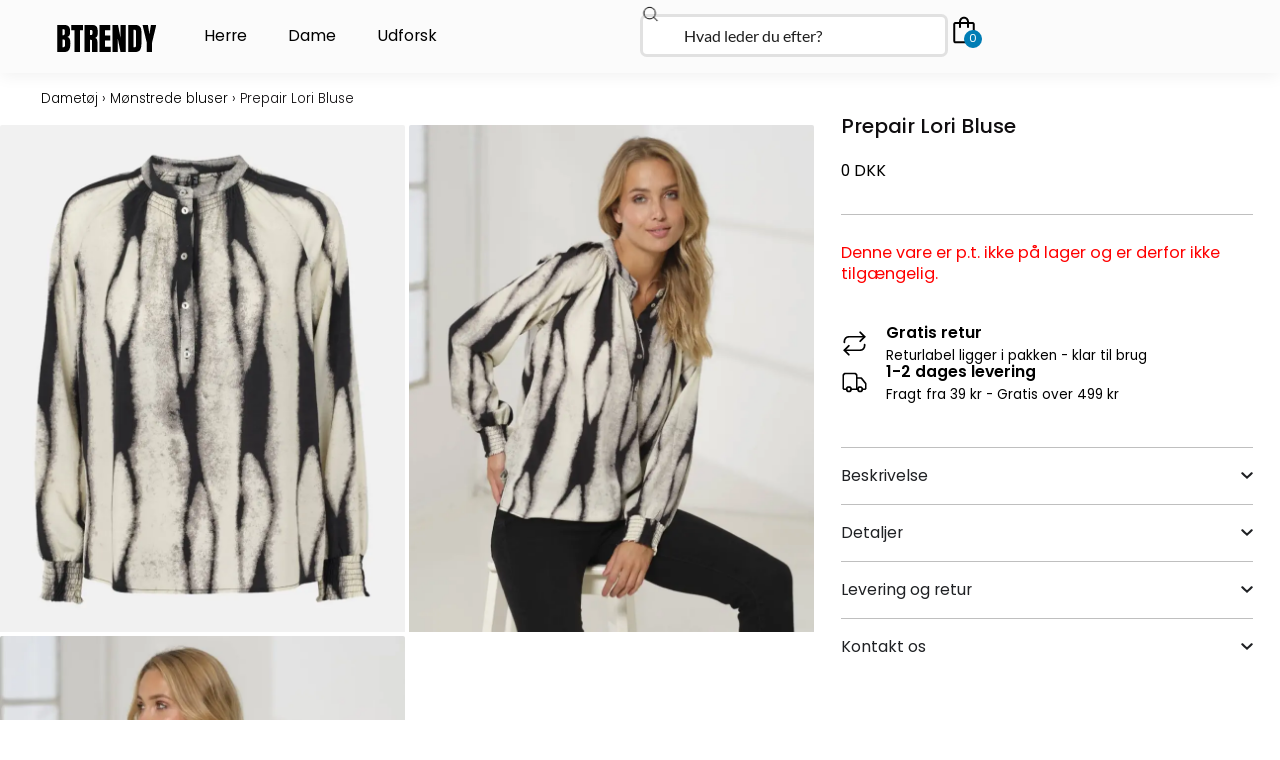

--- FILE ---
content_type: text/html; charset=UTF-8
request_url: https://btrendy.dk/vare/prepair-lori-bluse-2357-black/
body_size: 92798
content:
<!DOCTYPE html>
<html lang="da-DK">
<head>
<meta charset="UTF-8">
<meta name="viewport" content="width=device-width, initial-scale=1">
	<link rel="profile" href="https://gmpg.org/xfn/11"> 
	<meta name='robots' content='index, follow, max-image-preview:large, max-snippet:-1, max-video-preview:-1' />

	<!-- This site is optimized with the Yoast SEO plugin v26.7 - https://yoast.com/wordpress/plugins/seo/ -->
	<title>Prepair Lori Bluse &#8211; Btrendy.dk</title>
<link data-rocket-preload as="style" href="https://fonts.googleapis.com/css?family=Lato%3A400%2C300%7CPoppins%3A600%2Cnormal%7CPoppins%3A500&#038;subset=&#038;display=swap" rel="preload">
<link href="https://fonts.googleapis.com/css?family=Lato%3A400%2C300%7CPoppins%3A600%2Cnormal%7CPoppins%3A500&#038;subset=&#038;display=swap" media="print" onload="this.media=&#039;all&#039;" rel="stylesheet">
<noscript data-wpr-hosted-gf-parameters=""><link rel="stylesheet" href="https://fonts.googleapis.com/css?family=Lato%3A400%2C300%7CPoppins%3A600%2Cnormal%7CPoppins%3A500&#038;subset=&#038;display=swap"></noscript>
	<meta name="description" content="Lori blusen er en flot printet skjortebluse med lille kinakrave. Blusen har stolpelukning med små perlemors knapper ned foran og lange ærmer med smock kant." />
	<link rel="canonical" href="https://btrendy.dk/vare/prepair-lori-bluse-2357-black/" />
	<meta property="og:locale" content="da_DK" />
	<meta property="og:type" content="article" />
	<meta property="og:title" content="Prepair Lori Bluse &#8211; Btrendy.dk" />
	<meta property="og:description" content="Lori blusen er en flot printet skjortebluse med lille kinakrave. Blusen har stolpelukning med små perlemors knapper ned foran og lange ærmer med smock kant." />
	<meta property="og:url" content="https://btrendy.dk/vare/prepair-lori-bluse-2357-black/" />
	<meta property="og:site_name" content="Btrendy.dk" />
	<meta property="article:modified_time" content="2025-08-12T06:25:24+00:00" />
	<meta property="og:image" content="https://btrendy.dk/wp-content/uploads/2023/08/19908.jpg" />
	<meta property="og:image:width" content="819" />
	<meta property="og:image:height" content="1024" />
	<meta property="og:image:type" content="image/jpeg" />
	<meta name="twitter:card" content="summary_large_image" />
	<script type="application/ld+json" class="yoast-schema-graph">{"@context":"https://schema.org","@graph":[{"@type":"WebPage","@id":"https://btrendy.dk/vare/prepair-lori-bluse-2357-black/","url":"https://btrendy.dk/vare/prepair-lori-bluse-2357-black/","name":"Prepair Lori Bluse &#8211; Btrendy.dk","isPartOf":{"@id":"https://btrendy.dk/#website"},"primaryImageOfPage":{"@id":"https://btrendy.dk/vare/prepair-lori-bluse-2357-black/#primaryimage"},"image":{"@id":"https://btrendy.dk/vare/prepair-lori-bluse-2357-black/#primaryimage"},"thumbnailUrl":"https://btrendy.dk/wp-content/uploads/2023/08/19908.jpg","datePublished":"2023-08-11T09:37:30+00:00","dateModified":"2025-08-12T06:25:24+00:00","description":"Lori blusen er en flot printet skjortebluse med lille kinakrave. Blusen har stolpelukning med små perlemors knapper ned foran og lange ærmer med smock kant.","breadcrumb":{"@id":"https://btrendy.dk/vare/prepair-lori-bluse-2357-black/#breadcrumb"},"inLanguage":"da-DK","potentialAction":[{"@type":"ReadAction","target":["https://btrendy.dk/vare/prepair-lori-bluse-2357-black/"]}]},{"@type":"ImageObject","inLanguage":"da-DK","@id":"https://btrendy.dk/vare/prepair-lori-bluse-2357-black/#primaryimage","url":"https://btrendy.dk/wp-content/uploads/2023/08/19908.jpg","contentUrl":"https://btrendy.dk/wp-content/uploads/2023/08/19908.jpg","width":819,"height":1024},{"@type":"BreadcrumbList","@id":"https://btrendy.dk/vare/prepair-lori-bluse-2357-black/#breadcrumb","itemListElement":[{"@type":"ListItem","position":1,"name":"Dametøj","item":"https://btrendy.dk/vare-kategori/dame/dametoj/"},{"@type":"ListItem","position":2,"name":"Mønstrede bluser","item":"https://btrendy.dk/vare-kategori/dame/dametoj/bluser/moenstrede-bluser/"},{"@type":"ListItem","position":3,"name":"Prepair Lori Bluse"}]},{"@type":"WebSite","@id":"https://btrendy.dk/#website","url":"https://btrendy.dk/","name":"BTRENDY","description":"Herre- og dametøj til skarpe priser","publisher":{"@id":"https://btrendy.dk/#organization"},"potentialAction":[{"@type":"SearchAction","target":{"@type":"EntryPoint","urlTemplate":"https://btrendy.dk/?s={search_term_string}"},"query-input":{"@type":"PropertyValueSpecification","valueRequired":true,"valueName":"search_term_string"}}],"inLanguage":"da-DK"},{"@type":"Organization","@id":"https://btrendy.dk/#organization","name":"BTRENDY","url":"https://btrendy.dk/","logo":{"@type":"ImageObject","inLanguage":"da-DK","@id":"https://btrendy.dk/#/schema/logo/image/","url":"https://btrendy.dk/wp-content/uploads/2022/07/BTRENDY-logo.png","contentUrl":"https://btrendy.dk/wp-content/uploads/2022/07/BTRENDY-logo.png","width":159,"height":43,"caption":"BTRENDY"},"image":{"@id":"https://btrendy.dk/#/schema/logo/image/"}}]}</script>
	<!-- / Yoast SEO plugin. -->


<link rel='dns-prefetch' href='//static.klaviyo.com' />
<link rel='dns-prefetch' href='//fonts.googleapis.com' />
<link rel='dns-prefetch' href='//code.jquery.com' />
<link href='https://fonts.gstatic.com' crossorigin rel='preconnect' />
<link rel="alternate" type="application/rss+xml" title="Btrendy.dk &raquo; Feed" href="https://btrendy.dk/feed/" />
<link rel="alternate" type="application/rss+xml" title="Btrendy.dk &raquo;-kommentar-feed" href="https://btrendy.dk/comments/feed/" />
<link rel="alternate" title="oEmbed (JSON)" type="application/json+oembed" href="https://btrendy.dk/wp-json/oembed/1.0/embed?url=https%3A%2F%2Fbtrendy.dk%2Fvare%2Fprepair-lori-bluse-2357-black%2F" />
<link rel="alternate" title="oEmbed (XML)" type="text/xml+oembed" href="https://btrendy.dk/wp-json/oembed/1.0/embed?url=https%3A%2F%2Fbtrendy.dk%2Fvare%2Fprepair-lori-bluse-2357-black%2F&#038;format=xml" />
<style id='wp-img-auto-sizes-contain-inline-css'>
img:is([sizes=auto i],[sizes^="auto," i]){contain-intrinsic-size:3000px 1500px}
/*# sourceURL=wp-img-auto-sizes-contain-inline-css */
</style>
<link data-minify="1" rel='stylesheet' id='shipmondo-service-point-selector-block-style-css' href='https://btrendy.dk/wp-content/cache/min/1/wp-content/plugins/pakkelabels-for-woocommerce/public/build/blocks/service-point-selector/style-view.css?ver=1767893789' media='all' />
<link data-minify="1" rel='stylesheet' id='jet-menu-astra-css' href='https://btrendy.dk/wp-content/cache/min/1/wp-content/plugins/jet-menu/integration/themes/astra/assets/css/style.css?ver=1767893789' media='all' />
<link rel='stylesheet' id='astra-theme-css-css' href='https://btrendy.dk/wp-content/themes/astra/assets/css/minified/main.min.css?ver=4.12.0' media='all' />
<style id='astra-theme-css-inline-css'>
:root{--ast-post-nav-space:0;--ast-container-default-xlg-padding:3em;--ast-container-default-lg-padding:3em;--ast-container-default-slg-padding:2em;--ast-container-default-md-padding:3em;--ast-container-default-sm-padding:3em;--ast-container-default-xs-padding:2.4em;--ast-container-default-xxs-padding:1.8em;--ast-code-block-background:#EEEEEE;--ast-comment-inputs-background:#FAFAFA;--ast-normal-container-width:1140px;--ast-narrow-container-width:750px;--ast-blog-title-font-weight:normal;--ast-blog-meta-weight:inherit;--ast-global-color-primary:var(--ast-global-color-5);--ast-global-color-secondary:var(--ast-global-color-4);--ast-global-color-alternate-background:var(--ast-global-color-7);--ast-global-color-subtle-background:var(--ast-global-color-6);--ast-bg-style-guide:var( --ast-global-color-secondary,--ast-global-color-5 );--ast-shadow-style-guide:0px 0px 4px 0 #00000057;--ast-global-dark-bg-style:#fff;--ast-global-dark-lfs:#fbfbfb;--ast-widget-bg-color:#fafafa;--ast-wc-container-head-bg-color:#fbfbfb;--ast-title-layout-bg:#eeeeee;--ast-search-border-color:#e7e7e7;--ast-lifter-hover-bg:#e6e6e6;--ast-gallery-block-color:#000;--srfm-color-input-label:var(--ast-global-color-2);}html{font-size:112.5%;}a{color:var(--ast-global-color-2);}a:hover,a:focus{color:var(--ast-global-color-1);}body,button,input,select,textarea,.ast-button,.ast-custom-button{font-family:'Lato',sans-serif;font-weight:inherit;font-size:18px;font-size:1rem;}blockquote{color:var(--ast-global-color-3);}h1,h2,h3,h4,h5,h6,.entry-content :where(h1,h2,h3,h4,h5,h6),.site-title,.site-title a{font-family:'Poppins',sans-serif;font-weight:600;}.site-title{font-size:35px;font-size:1.9444444444444rem;display:none;}.site-header .site-description{font-size:15px;font-size:0.83333333333333rem;display:none;}.entry-title{font-size:30px;font-size:1.6666666666667rem;}.archive .ast-article-post .ast-article-inner,.blog .ast-article-post .ast-article-inner,.archive .ast-article-post .ast-article-inner:hover,.blog .ast-article-post .ast-article-inner:hover{overflow:hidden;}h1,.entry-content :where(h1){font-size:55px;font-size:3.0555555555556rem;font-weight:600;font-family:'Poppins',sans-serif;line-height:1.4em;}h2,.entry-content :where(h2){font-size:36px;font-size:2rem;font-weight:600;font-family:'Poppins',sans-serif;line-height:1.3em;}h3,.entry-content :where(h3){font-size:29px;font-size:1.6111111111111rem;font-weight:600;font-family:'Poppins',sans-serif;line-height:1.3em;}h4,.entry-content :where(h4){font-size:22px;font-size:1.2222222222222rem;line-height:1.2em;font-weight:600;font-family:'Poppins',sans-serif;}h5,.entry-content :where(h5){font-size:16px;font-size:0.88888888888889rem;line-height:1.2em;font-weight:600;font-family:'Poppins',sans-serif;}h6,.entry-content :where(h6){font-size:13px;font-size:0.72222222222222rem;line-height:1.25em;font-weight:400;font-family:'Poppins',sans-serif;}::selection{background-color:var(--ast-global-color-2);color:#ffffff;}body,h1,h2,h3,h4,h5,h6,.entry-title a,.entry-content :where(h1,h2,h3,h4,h5,h6){color:var(--ast-global-color-3);}.tagcloud a:hover,.tagcloud a:focus,.tagcloud a.current-item{color:#ffffff;border-color:var(--ast-global-color-2);background-color:var(--ast-global-color-2);}input:focus,input[type="text"]:focus,input[type="email"]:focus,input[type="url"]:focus,input[type="password"]:focus,input[type="reset"]:focus,input[type="search"]:focus,textarea:focus{border-color:var(--ast-global-color-2);}input[type="radio"]:checked,input[type=reset],input[type="checkbox"]:checked,input[type="checkbox"]:hover:checked,input[type="checkbox"]:focus:checked,input[type=range]::-webkit-slider-thumb{border-color:var(--ast-global-color-2);background-color:var(--ast-global-color-2);box-shadow:none;}.site-footer a:hover + .post-count,.site-footer a:focus + .post-count{background:var(--ast-global-color-2);border-color:var(--ast-global-color-2);}.single .nav-links .nav-previous,.single .nav-links .nav-next{color:var(--ast-global-color-2);}.entry-meta,.entry-meta *{line-height:1.45;color:var(--ast-global-color-2);}.entry-meta a:not(.ast-button):hover,.entry-meta a:not(.ast-button):hover *,.entry-meta a:not(.ast-button):focus,.entry-meta a:not(.ast-button):focus *,.page-links > .page-link,.page-links .page-link:hover,.post-navigation a:hover{color:var(--ast-global-color-1);}#cat option,.secondary .calendar_wrap thead a,.secondary .calendar_wrap thead a:visited{color:var(--ast-global-color-2);}.secondary .calendar_wrap #today,.ast-progress-val span{background:var(--ast-global-color-2);}.secondary a:hover + .post-count,.secondary a:focus + .post-count{background:var(--ast-global-color-2);border-color:var(--ast-global-color-2);}.calendar_wrap #today > a{color:#ffffff;}.page-links .page-link,.single .post-navigation a{color:var(--ast-global-color-2);}.ast-search-menu-icon .search-form button.search-submit{padding:0 4px;}.ast-search-menu-icon form.search-form{padding-right:0;}.ast-search-menu-icon.slide-search input.search-field{width:0;}.ast-header-search .ast-search-menu-icon.ast-dropdown-active .search-form,.ast-header-search .ast-search-menu-icon.ast-dropdown-active .search-field:focus{transition:all 0.2s;}.search-form input.search-field:focus{outline:none;}.ast-archive-title{color:var(--ast-global-color-2);}.widget-title,.widget .wp-block-heading{font-size:25px;font-size:1.3888888888889rem;color:var(--ast-global-color-2);}.single .ast-author-details .author-title{color:var(--ast-global-color-1);}.ast-single-post .entry-content a,.ast-comment-content a:not(.ast-comment-edit-reply-wrap a),.woocommerce-js .woocommerce-product-details__short-description a{text-decoration:underline;}.ast-single-post .wp-block-button .wp-block-button__link,.ast-single-post .elementor-widget-button .elementor-button,.ast-single-post .entry-content .uagb-tab a,.ast-single-post .entry-content .uagb-ifb-cta a,.ast-single-post .entry-content .wp-block-uagb-buttons a,.ast-single-post .entry-content .uabb-module-content a,.ast-single-post .entry-content .uagb-post-grid a,.ast-single-post .entry-content .uagb-timeline a,.ast-single-post .entry-content .uagb-toc__wrap a,.ast-single-post .entry-content .uagb-taxomony-box a,.ast-single-post .entry-content .woocommerce a,.entry-content .wp-block-latest-posts > li > a,.ast-single-post .entry-content .wp-block-file__button,a.ast-post-filter-single,.ast-single-post .wp-block-buttons .wp-block-button.is-style-outline .wp-block-button__link,.ast-single-post .ast-comment-content .comment-reply-link,.ast-single-post .ast-comment-content .comment-edit-link,.entry-content [CLASS*="wc-block"] .wc-block-components-button,.entry-content [CLASS*="wc-block"] .wc-block-components-totals-coupon-link,.entry-content [CLASS*="wc-block"] .wc-block-components-product-name{text-decoration:none;}.ast-search-menu-icon.slide-search a:focus-visible:focus-visible,.astra-search-icon:focus-visible,#close:focus-visible,a:focus-visible,.ast-menu-toggle:focus-visible,.site .skip-link:focus-visible,.wp-block-loginout input:focus-visible,.wp-block-search.wp-block-search__button-inside .wp-block-search__inside-wrapper,.ast-header-navigation-arrow:focus-visible,.woocommerce .wc-proceed-to-checkout > .checkout-button:focus-visible,.woocommerce .woocommerce-MyAccount-navigation ul li a:focus-visible,.ast-orders-table__row .ast-orders-table__cell:focus-visible,.woocommerce .woocommerce-order-details .order-again > .button:focus-visible,.woocommerce .woocommerce-message a.button.wc-forward:focus-visible,.woocommerce #minus_qty:focus-visible,.woocommerce #plus_qty:focus-visible,a#ast-apply-coupon:focus-visible,.woocommerce .woocommerce-info a:focus-visible,.woocommerce .astra-shop-summary-wrap a:focus-visible,.woocommerce a.wc-forward:focus-visible,#ast-apply-coupon:focus-visible,.woocommerce-js .woocommerce-mini-cart-item a.remove:focus-visible,#close:focus-visible,.button.search-submit:focus-visible,#search_submit:focus,.normal-search:focus-visible,.ast-header-account-wrap:focus-visible,.woocommerce .ast-on-card-button.ast-quick-view-trigger:focus,.astra-cart-drawer-close:focus,.ast-single-variation:focus,.ast-woocommerce-product-gallery__image:focus,.ast-button:focus,.woocommerce-product-gallery--with-images [data-controls="prev"]:focus-visible,.woocommerce-product-gallery--with-images [data-controls="next"]:focus-visible,.ast-builder-button-wrap:has(.ast-custom-button-link:focus),.ast-builder-button-wrap .ast-custom-button-link:focus{outline-style:dotted;outline-color:inherit;outline-width:thin;}input:focus,input[type="text"]:focus,input[type="email"]:focus,input[type="url"]:focus,input[type="password"]:focus,input[type="reset"]:focus,input[type="search"]:focus,input[type="number"]:focus,textarea:focus,.wp-block-search__input:focus,[data-section="section-header-mobile-trigger"] .ast-button-wrap .ast-mobile-menu-trigger-minimal:focus,.ast-mobile-popup-drawer.active .menu-toggle-close:focus,.woocommerce-ordering select.orderby:focus,#ast-scroll-top:focus,#coupon_code:focus,.woocommerce-page #comment:focus,.woocommerce #reviews #respond input#submit:focus,.woocommerce a.add_to_cart_button:focus,.woocommerce .button.single_add_to_cart_button:focus,.woocommerce .woocommerce-cart-form button:focus,.woocommerce .woocommerce-cart-form__cart-item .quantity .qty:focus,.woocommerce .woocommerce-billing-fields .woocommerce-billing-fields__field-wrapper .woocommerce-input-wrapper > .input-text:focus,.woocommerce #order_comments:focus,.woocommerce #place_order:focus,.woocommerce .woocommerce-address-fields .woocommerce-address-fields__field-wrapper .woocommerce-input-wrapper > .input-text:focus,.woocommerce .woocommerce-MyAccount-content form button:focus,.woocommerce .woocommerce-MyAccount-content .woocommerce-EditAccountForm .woocommerce-form-row .woocommerce-Input.input-text:focus,.woocommerce .ast-woocommerce-container .woocommerce-pagination ul.page-numbers li a:focus,body #content .woocommerce form .form-row .select2-container--default .select2-selection--single:focus,#ast-coupon-code:focus,.woocommerce.woocommerce-js .quantity input[type=number]:focus,.woocommerce-js .woocommerce-mini-cart-item .quantity input[type=number]:focus,.woocommerce p#ast-coupon-trigger:focus{border-style:dotted;border-color:inherit;border-width:thin;}input{outline:none;}.woocommerce-js input[type=text]:focus,.woocommerce-js input[type=email]:focus,.woocommerce-js textarea:focus,input[type=number]:focus,.comments-area textarea#comment:focus,.comments-area textarea#comment:active,.comments-area .ast-comment-formwrap input[type="text"]:focus,.comments-area .ast-comment-formwrap input[type="text"]:active{outline-style:unset;outline-color:inherit;outline-width:thin;}.ast-logo-title-inline .site-logo-img{padding-right:1em;}.site-logo-img img{ transition:all 0.2s linear;}body .ast-oembed-container *{position:absolute;top:0;width:100%;height:100%;left:0;}body .wp-block-embed-pocket-casts .ast-oembed-container *{position:unset;}.ast-single-post-featured-section + article {margin-top: 2em;}.site-content .ast-single-post-featured-section img {width: 100%;overflow: hidden;object-fit: cover;}.site > .ast-single-related-posts-container {margin-top: 0;}@media (min-width: 922px) {.ast-desktop .ast-container--narrow {max-width: var(--ast-narrow-container-width);margin: 0 auto;}}.ast-page-builder-template .hentry {margin: 0;}.ast-page-builder-template .site-content > .ast-container {max-width: 100%;padding: 0;}.ast-page-builder-template .site .site-content #primary {padding: 0;margin: 0;}.ast-page-builder-template .no-results {text-align: center;margin: 4em auto;}.ast-page-builder-template .ast-pagination {padding: 2em;}.ast-page-builder-template .entry-header.ast-no-title.ast-no-thumbnail {margin-top: 0;}.ast-page-builder-template .entry-header.ast-header-without-markup {margin-top: 0;margin-bottom: 0;}.ast-page-builder-template .entry-header.ast-no-title.ast-no-meta {margin-bottom: 0;}.ast-page-builder-template.single .post-navigation {padding-bottom: 2em;}.ast-page-builder-template.single-post .site-content > .ast-container {max-width: 100%;}.ast-page-builder-template .entry-header {margin-top: 2em;margin-left: auto;margin-right: auto;}.ast-single-post.ast-page-builder-template .site-main > article,.woocommerce.ast-page-builder-template .site-main {padding-top: 2em;padding-left: 20px;padding-right: 20px;}.ast-page-builder-template .ast-archive-description {margin: 2em auto 0;padding-left: 20px;padding-right: 20px;}.ast-page-builder-template .ast-row {margin-left: 0;margin-right: 0;}.single.ast-page-builder-template .entry-header + .entry-content,.single.ast-page-builder-template .ast-single-entry-banner + .site-content article .entry-content {margin-bottom: 2em;}@media(min-width: 921px) {.ast-page-builder-template.archive.ast-right-sidebar .ast-row article,.ast-page-builder-template.archive.ast-left-sidebar .ast-row article {padding-left: 0;padding-right: 0;}}@media (max-width:921.9px){#ast-desktop-header{display:none;}}@media (min-width:922px){#ast-mobile-header{display:none;}}.ast-site-header-cart .cart-container,.ast-edd-site-header-cart .ast-edd-cart-container {transition: all 0.2s linear;}.ast-site-header-cart .ast-woo-header-cart-info-wrap,.ast-edd-site-header-cart .ast-edd-header-cart-info-wrap {padding: 0 6px 0 2px;font-weight: 600;line-height: 2.7;display: inline-block;}.ast-site-header-cart i.astra-icon {font-size: 20px;font-size: 1.3em;font-style: normal;font-weight: normal;position: relative;padding: 0 2px;}.ast-site-header-cart i.astra-icon.no-cart-total:after,.ast-header-break-point.ast-header-custom-item-outside .ast-edd-header-cart-info-wrap,.ast-header-break-point.ast-header-custom-item-outside .ast-woo-header-cart-info-wrap {display: none;}.ast-site-header-cart.ast-menu-cart-fill i.astra-icon,.ast-edd-site-header-cart.ast-edd-menu-cart-fill span.astra-icon {font-size: 1.1em;}.astra-cart-drawer {position: fixed;display: block;visibility: hidden;overflow: auto;-webkit-overflow-scrolling: touch;z-index: 10000;background-color: var(--ast-global-color-primary,var(--ast-global-color-5));transform: translate3d(0,0,0);opacity: 0;will-change: transform;transition: 0.25s ease;}.woocommerce-mini-cart {position: relative;}.woocommerce-mini-cart::before {content: "";transition: .3s;}.woocommerce-mini-cart.ajax-mini-cart-qty-loading::before {position: absolute;top: 0;left: 0;right: 0;width: 100%;height: 100%;z-index: 5;background-color: var(--ast-global-color-primary,var(--ast-global-color-5));opacity: .5;}.astra-cart-drawer {width: 460px;height: 100%;left: 100%;top: 0px;opacity: 1;transform: translate3d(0%,0,0);}.astra-cart-drawer .astra-cart-drawer-header {position: absolute;width: 100%;text-align: left;text-transform: inherit;font-weight: 500;border-bottom: 1px solid var(--ast-border-color);padding: 1.34em;line-height: 1;z-index: 1;max-height: 3.5em;}.astra-cart-drawer .astra-cart-drawer-header .astra-cart-drawer-title {color: var(--ast-global-color-2);}.astra-cart-drawer .astra-cart-drawer-close .ast-close-svg {width: 22px;height: 22px;}.astra-cart-drawer .astra-cart-drawer-content,.astra-cart-drawer .astra-cart-drawer-content .widget_shopping_cart,.astra-cart-drawer .astra-cart-drawer-content .widget_shopping_cart_content {height: 100%;}.astra-cart-drawer .astra-cart-drawer-content {padding-top: 3.5em;}.astra-cart-drawer .ast-mini-cart-price-wrap .multiply-symbol{padding: 0 0.5em;}.astra-cart-drawer .astra-cart-drawer-content .woocommerce-mini-cart-item .ast-mini-cart-price-wrap {float: right;margin-top: 0.5em;max-width: 50%;}.astra-cart-drawer .astra-cart-drawer-content .woocommerce-mini-cart-item .variation {margin-top: 0.5em;margin-bottom: 0.5em;}.astra-cart-drawer .astra-cart-drawer-content .woocommerce-mini-cart-item .variation dt {font-weight: 500;}.astra-cart-drawer .astra-cart-drawer-content .widget_shopping_cart_content {display: flex;flex-direction: column;overflow: hidden;}.astra-cart-drawer .astra-cart-drawer-content .widget_shopping_cart_content ul li {min-height: 60px;}.woocommerce-js .astra-cart-drawer .astra-cart-drawer-content .woocommerce-mini-cart__total {display: flex;justify-content: space-between;padding: 0.7em 1.34em;margin-bottom: 0;}.woocommerce-js .astra-cart-drawer .astra-cart-drawer-content .woocommerce-mini-cart__total strong,.woocommerce-js .astra-cart-drawer .astra-cart-drawer-content .woocommerce-mini-cart__total .amount {width: 50%;}.astra-cart-drawer .astra-cart-drawer-content .woocommerce-mini-cart {padding: 1.3em;flex: 1;overflow: auto;}.astra-cart-drawer .astra-cart-drawer-content .woocommerce-mini-cart a.remove {width: 20px;height: 20px;line-height: 16px;}.astra-cart-drawer .astra-cart-drawer-content .woocommerce-mini-cart__total {padding: 1em 1.5em;margin: 0;text-align: center;}.astra-cart-drawer .astra-cart-drawer-content .woocommerce-mini-cart__buttons {padding: 1.34em;text-align: center;margin-bottom: 0;}.astra-cart-drawer .astra-cart-drawer-content .woocommerce-mini-cart__buttons .button.checkout {margin-right: 0;}.astra-cart-drawer .astra-cart-drawer-content .woocommerce-mini-cart__buttons a{width: 100%;}.woocommerce-js .astra-cart-drawer .astra-cart-drawer-content .woocommerce-mini-cart__buttons a:nth-last-child(1) {margin-bottom: 0;}.astra-cart-drawer .astra-cart-drawer-content .edd-cart-item {padding: .5em 2.6em .5em 1.5em;}.astra-cart-drawer .astra-cart-drawer-content .edd-cart-item .edd-remove-from-cart::after {width: 20px;height: 20px;line-height: 16px;}.astra-cart-drawer .astra-cart-drawer-content .edd-cart-number-of-items {padding: 1em 1.5em 1em 1.5em;margin-bottom: 0;text-align: center;}.astra-cart-drawer .astra-cart-drawer-content .edd_total {padding: .5em 1.5em;margin: 0;text-align: center;}.astra-cart-drawer .astra-cart-drawer-content .cart_item.edd_checkout {padding: 1em 1.5em 0;text-align: center;margin-top: 0;}.astra-cart-drawer .widget_shopping_cart_content > .woocommerce-mini-cart__empty-message {display: none;}.astra-cart-drawer .woocommerce-mini-cart__empty-message,.astra-cart-drawer .cart_item.empty {text-align: center;margin-top: 10px;}body.admin-bar .astra-cart-drawer {padding-top: 32px;}@media (max-width: 782px) {body.admin-bar .astra-cart-drawer {padding-top: 46px;}}.ast-mobile-cart-active body.ast-hfb-header {overflow: hidden;}.ast-mobile-cart-active .astra-mobile-cart-overlay {opacity: 1;cursor: pointer;visibility: visible;z-index: 999;}.ast-mini-cart-empty-wrap {display: flex;flex-wrap: wrap;height: 100%;align-items: flex-end;}.ast-mini-cart-empty-wrap > * {width: 100%;}.astra-cart-drawer-content .ast-mini-cart-empty {height: 100%;display: flex;flex-direction: column;justify-content: space-between;text-align: center;}.astra-cart-drawer-content .ast-mini-cart-empty .ast-mini-cart-message {display: flex;align-items: center;justify-content: center;height: 100%;padding: 1.34em;}@media (min-width: 546px) {.astra-cart-drawer .astra-cart-drawer-content.ast-large-view .woocommerce-mini-cart__buttons {display: flex;}.woocommerce-js .astra-cart-drawer .astra-cart-drawer-content.ast-large-view .woocommerce-mini-cart__buttons a,.woocommerce-js .astra-cart-drawer .astra-cart-drawer-content.ast-large-view .woocommerce-mini-cart__buttons a.checkout {margin-top: 0;margin-bottom: 0;}}.ast-site-header-cart .cart-container:focus-visible {display: inline-block;}.ast-site-header-cart i.astra-icon:after {content: attr(data-cart-total);position: absolute;font-family: 'Lato',sans-serif;font-style: normal;top: -10px;right: -12px;font-weight: bold;box-shadow: 1px 1px 3px 0px rgba(0,0,0,0.3);font-size: 11px;padding-left: 0px;padding-right: 1px;line-height: 17px;letter-spacing: -.5px;height: 18px;min-width: 18px;border-radius: 99px;text-align: center;z-index: 3;}li.woocommerce-custom-menu-item .ast-site-header-cart i.astra-icon:after,li.edd-custom-menu-item .ast-edd-site-header-cart span.astra-icon:after {padding-left: 2px;}.astra-cart-drawer .astra-cart-drawer-close {position: absolute;top: 0.5em;right: 0;border: none;margin: 0;padding: .6em 1em .4em;color: var(--ast-global-color-2);background-color: transparent;}.astra-mobile-cart-overlay {background-color: rgba(0,0,0,0.4);position: fixed;top: 0;right: 0;bottom: 0;left: 0;visibility: hidden;opacity: 0;transition: opacity 0.2s ease-in-out;}.astra-cart-drawer .astra-cart-drawer-content .edd-cart-item .edd-remove-from-cart {right: 1.2em;}.ast-header-break-point.ast-woocommerce-cart-menu.ast-hfb-header .ast-cart-menu-wrap,.ast-header-break-point.ast-hfb-header .ast-cart-menu-wrap,.ast-header-break-point .ast-edd-site-header-cart-wrap .ast-edd-cart-menu-wrap {width: auto;height: 2em;font-size: 1.4em;line-height: 2;vertical-align: middle;text-align: right;}.woocommerce-js .astra-cart-drawer .astra-cart-drawer-content .woocommerce-mini-cart__buttons .button:not(.checkout):not(.ast-continue-shopping) {margin-right: 10px;}.woocommerce-js .astra-cart-drawer .astra-cart-drawer-content .woocommerce-mini-cart__buttons .button:not(.checkout):not(.ast-continue-shopping),.ast-site-header-cart .widget_shopping_cart .buttons .button:not(.checkout),.ast-site-header-cart .ast-site-header-cart-data .ast-mini-cart-empty .woocommerce-mini-cart__buttons a.button {background-color: transparent;border-style: solid;border-width: 1px;border-color: var(--ast-global-color-2);color: var(--ast-global-color-2);}.woocommerce-js .astra-cart-drawer .astra-cart-drawer-content .woocommerce-mini-cart__buttons .button:not(.checkout):not(.ast-continue-shopping):hover,.ast-site-header-cart .widget_shopping_cart .buttons .button:not(.checkout):hover {border-color: var(--ast-global-color-1);color: var(--ast-global-color-1);}.woocommerce-js .astra-cart-drawer .astra-cart-drawer-content .woocommerce-mini-cart__buttons a.checkout {margin-left: 0;margin-top: 10px;border-style: solid;border-width: 2px;border-color: var(--ast-global-color-2);}.woocommerce-js .astra-cart-drawer .astra-cart-drawer-content .woocommerce-mini-cart__buttons a.checkout:hover {border-color: var(--ast-global-color-1);}.woocommerce-js .astra-cart-drawer .astra-cart-drawer-content .woocommerce-mini-cart__total strong{padding-right: .5em;text-align: left;font-weight: 500;}.woocommerce-js .astra-cart-drawer .astra-cart-drawer-content .woocommerce-mini-cart__total .amount{text-align: right;}.astra-cart-drawer.active {transform: translate3d(-100%,0,0);visibility: visible;}.ast-site-header-cart.ast-menu-cart-outline .ast-cart-menu-wrap,.ast-site-header-cart.ast-menu-cart-fill .ast-cart-menu-wrap,.ast-edd-site-header-cart.ast-edd-menu-cart-outline .ast-edd-cart-menu-wrap,.ast-edd-site-header-cart.ast-edd-menu-cart-fill .ast-edd-cart-menu-wrap {line-height: 1.8;}@media (max-width:921px){.astra-cart-drawer.active{width:80%;}}@media (max-width:544px){.astra-cart-drawer.active{width:100%;}}@media( max-width: 420px ) {.single .nav-links .nav-previous,.single .nav-links .nav-next {width: 100%;text-align: center;}}.wp-block-buttons.aligncenter{justify-content:center;}@media (max-width:921px){.ast-theme-transparent-header #primary,.ast-theme-transparent-header #secondary{padding:0;}}@media (max-width:921px){.ast-plain-container.ast-no-sidebar #primary{padding:0;}}.ast-plain-container.ast-no-sidebar #primary{margin-top:0;margin-bottom:0;}@media (min-width:1200px){.ast-plain-container.ast-no-sidebar #primary{margin-top:60px;margin-bottom:60px;}}.wp-block-button.is-style-outline .wp-block-button__link{border-color:var(--ast-global-color-2);border-top-width:0px;border-right-width:0px;border-bottom-width:0px;border-left-width:0px;}div.wp-block-button.is-style-outline > .wp-block-button__link:not(.has-text-color),div.wp-block-button.wp-block-button__link.is-style-outline:not(.has-text-color){color:var(--ast-global-color-2);}.wp-block-button.is-style-outline .wp-block-button__link:hover,.wp-block-buttons .wp-block-button.is-style-outline .wp-block-button__link:focus,.wp-block-buttons .wp-block-button.is-style-outline > .wp-block-button__link:not(.has-text-color):hover,.wp-block-buttons .wp-block-button.wp-block-button__link.is-style-outline:not(.has-text-color):hover{color:rgba(255,255,255,0.69);background-color:var(--ast-global-color-1);border-color:var(--ast-global-color-1);}.post-page-numbers.current .page-link,.ast-pagination .page-numbers.current{color:#ffffff;border-color:var(--ast-global-color-2);background-color:var(--ast-global-color-2);}.wp-block-button.is-style-outline .wp-block-button__link{border-top-width:0px;border-right-width:0px;border-bottom-width:0px;border-left-width:0px;}.wp-block-button.is-style-outline .wp-block-button__link.wp-element-button,.ast-outline-button{border-color:var(--ast-global-color-2);font-family:'Poppins',sans-serif;font-weight:normal;font-size:14px;font-size:0.77777777777778rem;line-height:1em;border-top-left-radius:0px;border-top-right-radius:0px;border-bottom-right-radius:0px;border-bottom-left-radius:0px;}.wp-block-buttons .wp-block-button.is-style-outline > .wp-block-button__link:not(.has-text-color),.wp-block-buttons .wp-block-button.wp-block-button__link.is-style-outline:not(.has-text-color),.ast-outline-button{color:var(--ast-global-color-2);}.wp-block-button.is-style-outline .wp-block-button__link:hover,.wp-block-buttons .wp-block-button.is-style-outline .wp-block-button__link:focus,.wp-block-buttons .wp-block-button.is-style-outline > .wp-block-button__link:not(.has-text-color):hover,.wp-block-buttons .wp-block-button.wp-block-button__link.is-style-outline:not(.has-text-color):hover,.ast-outline-button:hover,.ast-outline-button:focus,.wp-block-uagb-buttons-child .uagb-buttons-repeater.ast-outline-button:hover,.wp-block-uagb-buttons-child .uagb-buttons-repeater.ast-outline-button:focus{color:rgba(255,255,255,0.69);background-color:var(--ast-global-color-1);border-color:var(--ast-global-color-1);}.wp-block-button .wp-block-button__link.wp-element-button.is-style-outline:not(.has-background),.wp-block-button.is-style-outline>.wp-block-button__link.wp-element-button:not(.has-background),.ast-outline-button{background-color:var(--ast-global-color-2);}.entry-content[data-ast-blocks-layout] > figure{margin-bottom:1em;}h1.widget-title{font-weight:600;}h2.widget-title{font-weight:600;}h3.widget-title{font-weight:600;}.elementor-widget-container .elementor-loop-container .e-loop-item[data-elementor-type="loop-item"]{width:100%;}#page{display:flex;flex-direction:column;min-height:100vh;}.ast-404-layout-1 h1.page-title{color:var(--ast-global-color-2);}.single .post-navigation a{line-height:1em;height:inherit;}.error-404 .page-sub-title{font-size:1.5rem;font-weight:inherit;}.search .site-content .content-area .search-form{margin-bottom:0;}#page .site-content{flex-grow:1;}.widget{margin-bottom:1.25em;}#secondary li{line-height:1.5em;}#secondary .wp-block-group h2{margin-bottom:0.7em;}#secondary h2{font-size:1.7rem;}.ast-separate-container .ast-article-post,.ast-separate-container .ast-article-single,.ast-separate-container .comment-respond{padding:3em;}.ast-separate-container .ast-article-single .ast-article-single{padding:0;}.ast-article-single .wp-block-post-template-is-layout-grid{padding-left:0;}.ast-separate-container .comments-title,.ast-narrow-container .comments-title{padding:1.5em 2em;}.ast-page-builder-template .comment-form-textarea,.ast-comment-formwrap .ast-grid-common-col{padding:0;}.ast-comment-formwrap{padding:0;display:inline-flex;column-gap:20px;width:100%;margin-left:0;margin-right:0;}.comments-area textarea#comment:focus,.comments-area textarea#comment:active,.comments-area .ast-comment-formwrap input[type="text"]:focus,.comments-area .ast-comment-formwrap input[type="text"]:active {box-shadow:none;outline:none;}.archive.ast-page-builder-template .entry-header{margin-top:2em;}.ast-page-builder-template .ast-comment-formwrap{width:100%;}.entry-title{margin-bottom:0.5em;}.ast-archive-description p{font-size:inherit;font-weight:inherit;line-height:inherit;}.ast-separate-container .ast-comment-list li.depth-1,.hentry{margin-bottom:2em;}@media (min-width:921px){.ast-left-sidebar.ast-page-builder-template #secondary,.archive.ast-right-sidebar.ast-page-builder-template .site-main{padding-left:20px;padding-right:20px;}}@media (max-width:544px){.ast-comment-formwrap.ast-row{column-gap:10px;display:inline-block;}#ast-commentform .ast-grid-common-col{position:relative;width:100%;}}@media (min-width:1201px){.ast-separate-container .ast-article-post,.ast-separate-container .ast-article-single,.ast-separate-container .ast-author-box,.ast-separate-container .ast-404-layout-1,.ast-separate-container .no-results{padding:3em;}}@media (max-width:921px){.ast-left-sidebar #content > .ast-container{display:flex;flex-direction:column-reverse;width:100%;}}@media (min-width:922px){.ast-separate-container.ast-right-sidebar #primary,.ast-separate-container.ast-left-sidebar #primary{border:0;}.search-no-results.ast-separate-container #primary{margin-bottom:4em;}}.elementor-widget-button .elementor-button{border-style:solid;text-decoration:none;border-top-width:0px;border-right-width:0px;border-left-width:0px;border-bottom-width:0px;}body .elementor-button.elementor-size-sm,body .elementor-button.elementor-size-xs,body .elementor-button.elementor-size-md,body .elementor-button.elementor-size-lg,body .elementor-button.elementor-size-xl,body .elementor-button{border-top-left-radius:0px;border-top-right-radius:0px;border-bottom-right-radius:0px;border-bottom-left-radius:0px;padding-top:15px;padding-right:25px;padding-bottom:15px;padding-left:25px;}.elementor-widget-button .elementor-button{border-color:var(--ast-global-color-2);background-color:var(--ast-global-color-2);}.elementor-widget-button .elementor-button:hover,.elementor-widget-button .elementor-button:focus{color:rgba(255,255,255,0.69);background-color:var(--ast-global-color-1);border-color:var(--ast-global-color-1);}.wp-block-button .wp-block-button__link ,.elementor-widget-button .elementor-button,.elementor-widget-button .elementor-button:visited{color:var(--ast-global-color-5);}.elementor-widget-button .elementor-button{font-family:'Poppins',sans-serif;font-weight:normal;font-size:14px;font-size:0.77777777777778rem;line-height:1em;}body .elementor-button.elementor-size-sm,body .elementor-button.elementor-size-xs,body .elementor-button.elementor-size-md,body .elementor-button.elementor-size-lg,body .elementor-button.elementor-size-xl,body .elementor-button{font-size:14px;font-size:0.77777777777778rem;}.wp-block-button .wp-block-button__link:hover,.wp-block-button .wp-block-button__link:focus{color:rgba(255,255,255,0.69);background-color:var(--ast-global-color-1);border-color:var(--ast-global-color-1);}.elementor-widget-heading h1.elementor-heading-title{line-height:1.4em;}.elementor-widget-heading h2.elementor-heading-title{line-height:1.3em;}.elementor-widget-heading h3.elementor-heading-title{line-height:1.3em;}.elementor-widget-heading h4.elementor-heading-title{line-height:1.2em;}.elementor-widget-heading h5.elementor-heading-title{line-height:1.2em;}.elementor-widget-heading h6.elementor-heading-title{line-height:1.25em;}.wp-block-button .wp-block-button__link,.wp-block-search .wp-block-search__button,body .wp-block-file .wp-block-file__button{border-style:solid;border-top-width:0px;border-right-width:0px;border-left-width:0px;border-bottom-width:0px;border-color:var(--ast-global-color-2);background-color:var(--ast-global-color-2);color:var(--ast-global-color-5);font-family:'Poppins',sans-serif;font-weight:normal;line-height:1em;font-size:14px;font-size:0.77777777777778rem;border-top-left-radius:0px;border-top-right-radius:0px;border-bottom-right-radius:0px;border-bottom-left-radius:0px;padding-top:15px;padding-right:25px;padding-bottom:15px;padding-left:25px;}.menu-toggle,button,.ast-button,.ast-custom-button,.button,input#submit,input[type="button"],input[type="submit"],input[type="reset"],form[CLASS*="wp-block-search__"].wp-block-search .wp-block-search__inside-wrapper .wp-block-search__button,body .wp-block-file .wp-block-file__button,.search .search-submit{border-style:solid;border-top-width:0px;border-right-width:0px;border-left-width:0px;border-bottom-width:0px;color:var(--ast-global-color-5);border-color:var(--ast-global-color-2);background-color:var(--ast-global-color-2);padding-top:15px;padding-right:25px;padding-bottom:15px;padding-left:25px;font-family:'Poppins',sans-serif;font-weight:normal;font-size:14px;font-size:0.77777777777778rem;line-height:1em;border-top-left-radius:0px;border-top-right-radius:0px;border-bottom-right-radius:0px;border-bottom-left-radius:0px;}button:focus,.menu-toggle:hover,button:hover,.ast-button:hover,.ast-custom-button:hover .button:hover,.ast-custom-button:hover ,input[type=reset]:hover,input[type=reset]:focus,input#submit:hover,input#submit:focus,input[type="button"]:hover,input[type="button"]:focus,input[type="submit"]:hover,input[type="submit"]:focus,form[CLASS*="wp-block-search__"].wp-block-search .wp-block-search__inside-wrapper .wp-block-search__button:hover,form[CLASS*="wp-block-search__"].wp-block-search .wp-block-search__inside-wrapper .wp-block-search__button:focus,body .wp-block-file .wp-block-file__button:hover,body .wp-block-file .wp-block-file__button:focus{color:rgba(255,255,255,0.69);background-color:var(--ast-global-color-1);border-color:var(--ast-global-color-1);}form[CLASS*="wp-block-search__"].wp-block-search .wp-block-search__inside-wrapper .wp-block-search__button.has-icon{padding-top:calc(15px - 3px);padding-right:calc(25px - 3px);padding-bottom:calc(15px - 3px);padding-left:calc(25px - 3px);}@media (max-width:921px){.ast-mobile-header-stack .main-header-bar .ast-search-menu-icon{display:inline-block;}.ast-header-break-point.ast-header-custom-item-outside .ast-mobile-header-stack .main-header-bar .ast-search-icon{margin:0;}.ast-comment-avatar-wrap img{max-width:2.5em;}.ast-comment-meta{padding:0 1.8888em 1.3333em;}.ast-separate-container .ast-comment-list li.depth-1{padding:1.5em 2.14em;}.ast-separate-container .comment-respond{padding:2em 2.14em;}}@media (min-width:544px){.ast-container{max-width:100%;}}@media (max-width:544px){.ast-separate-container .ast-article-post,.ast-separate-container .ast-article-single,.ast-separate-container .comments-title,.ast-separate-container .ast-archive-description{padding:1.5em 1em;}.ast-separate-container #content .ast-container{padding-left:0.54em;padding-right:0.54em;}.ast-separate-container .ast-comment-list .bypostauthor{padding:.5em;}.ast-search-menu-icon.ast-dropdown-active .search-field{width:170px;}} #ast-mobile-header .ast-site-header-cart-li a{pointer-events:none;}.ast-separate-container{background-color:var(--ast-global-color-5);background-image:none;}@media (max-width:921px){.site-title{display:none;}.site-header .site-description{display:none;}h1,.entry-content :where(h1){font-size:42px;}h2,.entry-content :where(h2){font-size:32px;}h3,.entry-content :where(h3){font-size:23px;}}@media (max-width:544px){.site-title{display:none;}.site-header .site-description{display:none;}h1,.entry-content :where(h1){font-size:30px;}h2,.entry-content :where(h2){font-size:25px;}h3,.entry-content :where(h3){font-size:20px;}}@media (max-width:921px){html{font-size:102.6%;}}@media (max-width:544px){html{font-size:102.6%;}}@media (min-width:922px){.ast-container{max-width:1180px;}}@media (min-width:922px){.site-content .ast-container{display:flex;}}@media (max-width:921px){.site-content .ast-container{flex-direction:column;}}@media (min-width:922px){.main-header-menu .sub-menu .menu-item.ast-left-align-sub-menu:hover > .sub-menu,.main-header-menu .sub-menu .menu-item.ast-left-align-sub-menu.focus > .sub-menu{margin-left:-0px;}}.site .comments-area{padding-bottom:3em;}.wp-block-file {display: flex;align-items: center;flex-wrap: wrap;justify-content: space-between;}.wp-block-pullquote {border: none;}.wp-block-pullquote blockquote::before {content: "\201D";font-family: "Helvetica",sans-serif;display: flex;transform: rotate( 180deg );font-size: 6rem;font-style: normal;line-height: 1;font-weight: bold;align-items: center;justify-content: center;}.has-text-align-right > blockquote::before {justify-content: flex-start;}.has-text-align-left > blockquote::before {justify-content: flex-end;}figure.wp-block-pullquote.is-style-solid-color blockquote {max-width: 100%;text-align: inherit;}:root {--wp--custom--ast-default-block-top-padding: 3em;--wp--custom--ast-default-block-right-padding: 3em;--wp--custom--ast-default-block-bottom-padding: 3em;--wp--custom--ast-default-block-left-padding: 3em;--wp--custom--ast-container-width: 1140px;--wp--custom--ast-content-width-size: 1140px;--wp--custom--ast-wide-width-size: calc(1140px + var(--wp--custom--ast-default-block-left-padding) + var(--wp--custom--ast-default-block-right-padding));}.ast-narrow-container {--wp--custom--ast-content-width-size: 750px;--wp--custom--ast-wide-width-size: 750px;}@media(max-width: 921px) {:root {--wp--custom--ast-default-block-top-padding: 3em;--wp--custom--ast-default-block-right-padding: 2em;--wp--custom--ast-default-block-bottom-padding: 3em;--wp--custom--ast-default-block-left-padding: 2em;}}@media(max-width: 544px) {:root {--wp--custom--ast-default-block-top-padding: 3em;--wp--custom--ast-default-block-right-padding: 1.5em;--wp--custom--ast-default-block-bottom-padding: 3em;--wp--custom--ast-default-block-left-padding: 1.5em;}}.entry-content > .wp-block-group,.entry-content > .wp-block-cover,.entry-content > .wp-block-columns {padding-top: var(--wp--custom--ast-default-block-top-padding);padding-right: var(--wp--custom--ast-default-block-right-padding);padding-bottom: var(--wp--custom--ast-default-block-bottom-padding);padding-left: var(--wp--custom--ast-default-block-left-padding);}.ast-plain-container.ast-no-sidebar .entry-content > .alignfull,.ast-page-builder-template .ast-no-sidebar .entry-content > .alignfull {margin-left: calc( -50vw + 50%);margin-right: calc( -50vw + 50%);max-width: 100vw;width: 100vw;}.ast-plain-container.ast-no-sidebar .entry-content .alignfull .alignfull,.ast-page-builder-template.ast-no-sidebar .entry-content .alignfull .alignfull,.ast-plain-container.ast-no-sidebar .entry-content .alignfull .alignwide,.ast-page-builder-template.ast-no-sidebar .entry-content .alignfull .alignwide,.ast-plain-container.ast-no-sidebar .entry-content .alignwide .alignfull,.ast-page-builder-template.ast-no-sidebar .entry-content .alignwide .alignfull,.ast-plain-container.ast-no-sidebar .entry-content .alignwide .alignwide,.ast-page-builder-template.ast-no-sidebar .entry-content .alignwide .alignwide,.ast-plain-container.ast-no-sidebar .entry-content .wp-block-column .alignfull,.ast-page-builder-template.ast-no-sidebar .entry-content .wp-block-column .alignfull,.ast-plain-container.ast-no-sidebar .entry-content .wp-block-column .alignwide,.ast-page-builder-template.ast-no-sidebar .entry-content .wp-block-column .alignwide {margin-left: auto;margin-right: auto;width: 100%;}[data-ast-blocks-layout] .wp-block-separator:not(.is-style-dots) {height: 0;}[data-ast-blocks-layout] .wp-block-separator {margin: 20px auto;}[data-ast-blocks-layout] .wp-block-separator:not(.is-style-wide):not(.is-style-dots) {max-width: 100px;}[data-ast-blocks-layout] .wp-block-separator.has-background {padding: 0;}.entry-content[data-ast-blocks-layout] > * {max-width: var(--wp--custom--ast-content-width-size);margin-left: auto;margin-right: auto;}.entry-content[data-ast-blocks-layout] > .alignwide {max-width: var(--wp--custom--ast-wide-width-size);}.entry-content[data-ast-blocks-layout] .alignfull {max-width: none;}.entry-content .wp-block-columns {margin-bottom: 0;}blockquote {margin: 1.5em;border-color: rgba(0,0,0,0.05);}.wp-block-quote:not(.has-text-align-right):not(.has-text-align-center) {border-left: 5px solid rgba(0,0,0,0.05);}.has-text-align-right > blockquote,blockquote.has-text-align-right {border-right: 5px solid rgba(0,0,0,0.05);}.has-text-align-left > blockquote,blockquote.has-text-align-left {border-left: 5px solid rgba(0,0,0,0.05);}.wp-block-site-tagline,.wp-block-latest-posts .read-more {margin-top: 15px;}.wp-block-loginout p label {display: block;}.wp-block-loginout p:not(.login-remember):not(.login-submit) input {width: 100%;}.wp-block-loginout input:focus {border-color: transparent;}.wp-block-loginout input:focus {outline: thin dotted;}.entry-content .wp-block-media-text .wp-block-media-text__content {padding: 0 0 0 8%;}.entry-content .wp-block-media-text.has-media-on-the-right .wp-block-media-text__content {padding: 0 8% 0 0;}.entry-content .wp-block-media-text.has-background .wp-block-media-text__content {padding: 8%;}.entry-content .wp-block-cover:not([class*="background-color"]):not(.has-text-color.has-link-color) .wp-block-cover__inner-container,.entry-content .wp-block-cover:not([class*="background-color"]) .wp-block-cover-image-text,.entry-content .wp-block-cover:not([class*="background-color"]) .wp-block-cover-text,.entry-content .wp-block-cover-image:not([class*="background-color"]) .wp-block-cover__inner-container,.entry-content .wp-block-cover-image:not([class*="background-color"]) .wp-block-cover-image-text,.entry-content .wp-block-cover-image:not([class*="background-color"]) .wp-block-cover-text {color: var(--ast-global-color-primary,var(--ast-global-color-5));}.wp-block-loginout .login-remember input {width: 1.1rem;height: 1.1rem;margin: 0 5px 4px 0;vertical-align: middle;}.wp-block-latest-posts > li > *:first-child,.wp-block-latest-posts:not(.is-grid) > li:first-child {margin-top: 0;}.entry-content > .wp-block-buttons,.entry-content > .wp-block-uagb-buttons {margin-bottom: 1.5em;}.wp-block-search__inside-wrapper .wp-block-search__input {padding: 0 10px;color: var(--ast-global-color-3);background: var(--ast-global-color-primary,var(--ast-global-color-5));border-color: var(--ast-border-color);}.wp-block-latest-posts .read-more {margin-bottom: 1.5em;}.wp-block-search__no-button .wp-block-search__inside-wrapper .wp-block-search__input {padding-top: 5px;padding-bottom: 5px;}.wp-block-latest-posts .wp-block-latest-posts__post-date,.wp-block-latest-posts .wp-block-latest-posts__post-author {font-size: 1rem;}.wp-block-latest-posts > li > *,.wp-block-latest-posts:not(.is-grid) > li {margin-top: 12px;margin-bottom: 12px;}.ast-page-builder-template .entry-content[data-ast-blocks-layout] > .alignwide:where(:not(.uagb-is-root-container):not(.spectra-is-root-container)) > * {max-width: var(--wp--custom--ast-wide-width-size);}.ast-page-builder-template .entry-content[data-ast-blocks-layout] > .inherit-container-width > *,.ast-page-builder-template .entry-content[data-ast-blocks-layout] > *:not(.wp-block-group):where(:not(.uagb-is-root-container):not(.spectra-is-root-container)) > *,.entry-content[data-ast-blocks-layout] > .wp-block-cover .wp-block-cover__inner-container {max-width: var(--wp--custom--ast-content-width-size) ;margin-left: auto;margin-right: auto;}.ast-page-builder-template .entry-content[data-ast-blocks-layout] > *,.ast-page-builder-template .entry-content[data-ast-blocks-layout] > .alignfull:where(:not(.wp-block-group):not(.uagb-is-root-container):not(.spectra-is-root-container)) > * {max-width: none;}.entry-content[data-ast-blocks-layout] .wp-block-cover:not(.alignleft):not(.alignright) {width: auto;}@media(max-width: 1200px) {.ast-separate-container .entry-content > .alignfull,.ast-separate-container .entry-content[data-ast-blocks-layout] > .alignwide,.ast-plain-container .entry-content[data-ast-blocks-layout] > .alignwide,.ast-plain-container .entry-content .alignfull {margin-left: calc(-1 * min(var(--ast-container-default-xlg-padding),20px)) ;margin-right: calc(-1 * min(var(--ast-container-default-xlg-padding),20px));}}@media(min-width: 1201px) {.ast-separate-container .entry-content > .alignfull {margin-left: calc(-1 * var(--ast-container-default-xlg-padding) );margin-right: calc(-1 * var(--ast-container-default-xlg-padding) );}.ast-separate-container .entry-content[data-ast-blocks-layout] > .alignwide,.ast-plain-container .entry-content[data-ast-blocks-layout] > .alignwide {margin-left: calc(-1 * var(--wp--custom--ast-default-block-left-padding) );margin-right: calc(-1 * var(--wp--custom--ast-default-block-right-padding) );}}@media(min-width: 921px) {.ast-separate-container .entry-content .wp-block-group.alignwide:not(.inherit-container-width) > :where(:not(.alignleft):not(.alignright)),.ast-plain-container .entry-content .wp-block-group.alignwide:not(.inherit-container-width) > :where(:not(.alignleft):not(.alignright)) {max-width: calc( var(--wp--custom--ast-content-width-size) + 80px );}.ast-plain-container.ast-right-sidebar .entry-content[data-ast-blocks-layout] .alignfull,.ast-plain-container.ast-left-sidebar .entry-content[data-ast-blocks-layout] .alignfull {margin-left: -60px;margin-right: -60px;}}@media(min-width: 544px) {.entry-content > .alignleft {margin-right: 20px;}.entry-content > .alignright {margin-left: 20px;}}@media (max-width:544px){.wp-block-columns .wp-block-column:not(:last-child){margin-bottom:20px;}.wp-block-latest-posts{margin:0;}}@media( max-width: 600px ) {.entry-content .wp-block-media-text .wp-block-media-text__content,.entry-content .wp-block-media-text.has-media-on-the-right .wp-block-media-text__content {padding: 8% 0 0;}.entry-content .wp-block-media-text.has-background .wp-block-media-text__content {padding: 8%;}}.ast-narrow-container .site-content .wp-block-uagb-image--align-full .wp-block-uagb-image__figure {max-width: 100%;margin-left: auto;margin-right: auto;}:root .has-ast-global-color-0-color{color:var(--ast-global-color-0);}:root .has-ast-global-color-0-background-color{background-color:var(--ast-global-color-0);}:root .wp-block-button .has-ast-global-color-0-color{color:var(--ast-global-color-0);}:root .wp-block-button .has-ast-global-color-0-background-color{background-color:var(--ast-global-color-0);}:root .has-ast-global-color-1-color{color:var(--ast-global-color-1);}:root .has-ast-global-color-1-background-color{background-color:var(--ast-global-color-1);}:root .wp-block-button .has-ast-global-color-1-color{color:var(--ast-global-color-1);}:root .wp-block-button .has-ast-global-color-1-background-color{background-color:var(--ast-global-color-1);}:root .has-ast-global-color-2-color{color:var(--ast-global-color-2);}:root .has-ast-global-color-2-background-color{background-color:var(--ast-global-color-2);}:root .wp-block-button .has-ast-global-color-2-color{color:var(--ast-global-color-2);}:root .wp-block-button .has-ast-global-color-2-background-color{background-color:var(--ast-global-color-2);}:root .has-ast-global-color-3-color{color:var(--ast-global-color-3);}:root .has-ast-global-color-3-background-color{background-color:var(--ast-global-color-3);}:root .wp-block-button .has-ast-global-color-3-color{color:var(--ast-global-color-3);}:root .wp-block-button .has-ast-global-color-3-background-color{background-color:var(--ast-global-color-3);}:root .has-ast-global-color-4-color{color:var(--ast-global-color-4);}:root .has-ast-global-color-4-background-color{background-color:var(--ast-global-color-4);}:root .wp-block-button .has-ast-global-color-4-color{color:var(--ast-global-color-4);}:root .wp-block-button .has-ast-global-color-4-background-color{background-color:var(--ast-global-color-4);}:root .has-ast-global-color-5-color{color:var(--ast-global-color-5);}:root .has-ast-global-color-5-background-color{background-color:var(--ast-global-color-5);}:root .wp-block-button .has-ast-global-color-5-color{color:var(--ast-global-color-5);}:root .wp-block-button .has-ast-global-color-5-background-color{background-color:var(--ast-global-color-5);}:root .has-ast-global-color-6-color{color:var(--ast-global-color-6);}:root .has-ast-global-color-6-background-color{background-color:var(--ast-global-color-6);}:root .wp-block-button .has-ast-global-color-6-color{color:var(--ast-global-color-6);}:root .wp-block-button .has-ast-global-color-6-background-color{background-color:var(--ast-global-color-6);}:root .has-ast-global-color-7-color{color:var(--ast-global-color-7);}:root .has-ast-global-color-7-background-color{background-color:var(--ast-global-color-7);}:root .wp-block-button .has-ast-global-color-7-color{color:var(--ast-global-color-7);}:root .wp-block-button .has-ast-global-color-7-background-color{background-color:var(--ast-global-color-7);}:root .has-ast-global-color-8-color{color:var(--ast-global-color-8);}:root .has-ast-global-color-8-background-color{background-color:var(--ast-global-color-8);}:root .wp-block-button .has-ast-global-color-8-color{color:var(--ast-global-color-8);}:root .wp-block-button .has-ast-global-color-8-background-color{background-color:var(--ast-global-color-8);}:root{--ast-global-color-0:#000000;--ast-global-color-1:#000000;--ast-global-color-2:#000000;--ast-global-color-3:rgba(0,0,0,0.6);--ast-global-color-4:#faedeb;--ast-global-color-5:#FFFFFF;--ast-global-color-6:rgba(224,214,213,0.48);--ast-global-color-7:#424242;--ast-global-color-8:#000000;}:root {--ast-border-color : #dddddd;}.ast-breadcrumbs .trail-browse,.ast-breadcrumbs .trail-items,.ast-breadcrumbs .trail-items li{display:inline-block;margin:0;padding:0;border:none;background:inherit;text-indent:0;text-decoration:none;}.ast-breadcrumbs .trail-browse{font-size:inherit;font-style:inherit;font-weight:inherit;color:inherit;}.ast-breadcrumbs .trail-items{list-style:none;}.trail-items li::after{padding:0 0.3em;content:"\00bb";}.trail-items li:last-of-type::after{display:none;}h1,h2,h3,h4,h5,h6,.entry-content :where(h1,h2,h3,h4,h5,h6){color:var(--ast-global-color-2);}.entry-title a{color:var(--ast-global-color-2);}@media (max-width:921px){.ast-builder-grid-row-container.ast-builder-grid-row-tablet-3-firstrow .ast-builder-grid-row > *:first-child,.ast-builder-grid-row-container.ast-builder-grid-row-tablet-3-lastrow .ast-builder-grid-row > *:last-child{grid-column:1 / -1;}}@media (max-width:544px){.ast-builder-grid-row-container.ast-builder-grid-row-mobile-3-firstrow .ast-builder-grid-row > *:first-child,.ast-builder-grid-row-container.ast-builder-grid-row-mobile-3-lastrow .ast-builder-grid-row > *:last-child{grid-column:1 / -1;}}.ast-builder-layout-element[data-section="title_tagline"]{display:flex;}@media (max-width:921px){.ast-header-break-point .ast-builder-layout-element[data-section="title_tagline"]{display:flex;}}@media (max-width:544px){.ast-header-break-point .ast-builder-layout-element[data-section="title_tagline"]{display:flex;}}.ast-builder-menu-1{font-family:inherit;font-weight:inherit;text-transform:uppercase;}.ast-builder-menu-1 .menu-item > .menu-link{color:var(--ast-global-color-2);}.ast-builder-menu-1 .menu-item > .ast-menu-toggle{color:var(--ast-global-color-2);}.ast-builder-menu-1 .menu-item:hover > .menu-link,.ast-builder-menu-1 .inline-on-mobile .menu-item:hover > .ast-menu-toggle{color:var(--ast-global-color-3);}.ast-builder-menu-1 .menu-item:hover > .ast-menu-toggle{color:var(--ast-global-color-3);}.ast-builder-menu-1 .menu-item.current-menu-item > .menu-link,.ast-builder-menu-1 .inline-on-mobile .menu-item.current-menu-item > .ast-menu-toggle,.ast-builder-menu-1 .current-menu-ancestor > .menu-link{color:var(--ast-global-color-3);}.ast-builder-menu-1 .menu-item.current-menu-item > .ast-menu-toggle{color:var(--ast-global-color-3);}.ast-builder-menu-1 .sub-menu,.ast-builder-menu-1 .inline-on-mobile .sub-menu{border-top-width:2px;border-bottom-width:0px;border-right-width:0px;border-left-width:0px;border-color:var(--ast-global-color-2);border-style:solid;}.ast-builder-menu-1 .sub-menu .sub-menu{top:-2px;}.ast-builder-menu-1 .main-header-menu > .menu-item > .sub-menu,.ast-builder-menu-1 .main-header-menu > .menu-item > .astra-full-megamenu-wrapper{margin-top:0px;}.ast-desktop .ast-builder-menu-1 .main-header-menu > .menu-item > .sub-menu:before,.ast-desktop .ast-builder-menu-1 .main-header-menu > .menu-item > .astra-full-megamenu-wrapper:before{height:calc( 0px + 2px + 5px );}.ast-desktop .ast-builder-menu-1 .menu-item .sub-menu .menu-link{border-style:none;}@media (max-width:921px){.ast-header-break-point .ast-builder-menu-1 .menu-item.menu-item-has-children > .ast-menu-toggle{top:0;}.ast-builder-menu-1 .inline-on-mobile .menu-item.menu-item-has-children > .ast-menu-toggle{right:-15px;}.ast-builder-menu-1 .menu-item-has-children > .menu-link:after{content:unset;}.ast-builder-menu-1 .main-header-menu > .menu-item > .sub-menu,.ast-builder-menu-1 .main-header-menu > .menu-item > .astra-full-megamenu-wrapper{margin-top:0;}}@media (max-width:544px){.ast-header-break-point .ast-builder-menu-1 .menu-item.menu-item-has-children > .ast-menu-toggle{top:0;}.ast-builder-menu-1 .main-header-menu > .menu-item > .sub-menu,.ast-builder-menu-1 .main-header-menu > .menu-item > .astra-full-megamenu-wrapper{margin-top:0;}}.ast-builder-menu-1{display:flex;}@media (max-width:921px){.ast-header-break-point .ast-builder-menu-1{display:flex;}}@media (max-width:544px){.ast-header-break-point .ast-builder-menu-1{display:flex;}}.ast-desktop .ast-menu-hover-style-underline > .menu-item > .menu-link:before,.ast-desktop .ast-menu-hover-style-overline > .menu-item > .menu-link:before {content: "";position: absolute;width: 100%;right: 50%;height: 1px;background-color: transparent;transform: scale(0,0) translate(-50%,0);transition: transform .3s ease-in-out,color .0s ease-in-out;}.ast-desktop .ast-menu-hover-style-underline > .menu-item:hover > .menu-link:before,.ast-desktop .ast-menu-hover-style-overline > .menu-item:hover > .menu-link:before {width: calc(100% - 1.2em);background-color: currentColor;transform: scale(1,1) translate(50%,0);}.ast-desktop .ast-menu-hover-style-underline > .menu-item > .menu-link:before {bottom: 0;}.ast-desktop .ast-menu-hover-style-overline > .menu-item > .menu-link:before {top: 0;}.ast-desktop .ast-menu-hover-style-zoom > .menu-item > .menu-link:hover {transition: all .3s ease;transform: scale(1.2);}.main-header-bar .main-header-bar-navigation .ast-search-icon {display: block;z-index: 4;position: relative;}.ast-search-icon .ast-icon {z-index: 4;}.ast-search-icon {z-index: 4;position: relative;line-height: normal;}.main-header-bar .ast-search-menu-icon .search-form {background-color: #ffffff;}.ast-search-menu-icon.ast-dropdown-active.slide-search .search-form {visibility: visible;opacity: 1;}.ast-search-menu-icon .search-form {border: 1px solid var(--ast-search-border-color);line-height: normal;padding: 0 3em 0 0;border-radius: 2px;display: inline-block;-webkit-backface-visibility: hidden;backface-visibility: hidden;position: relative;color: inherit;background-color: #fff;}.ast-search-menu-icon .astra-search-icon {-js-display: flex;display: flex;line-height: normal;}.ast-search-menu-icon .astra-search-icon:focus {outline: none;}.ast-search-menu-icon .search-field {border: none;background-color: transparent;transition: all .3s;border-radius: inherit;color: inherit;font-size: inherit;width: 0;color: #757575;}.ast-search-menu-icon .search-submit {display: none;background: none;border: none;font-size: 1.3em;color: #757575;}.ast-search-menu-icon.ast-dropdown-active {visibility: visible;opacity: 1;position: relative;}.ast-search-menu-icon.ast-dropdown-active .search-field,.ast-dropdown-active.ast-search-menu-icon.slide-search input.search-field {width: 235px;}.ast-header-search .ast-search-menu-icon.slide-search .search-form,.ast-header-search .ast-search-menu-icon.ast-inline-search .search-form {-js-display: flex;display: flex;align-items: center;}.ast-search-menu-icon.ast-inline-search .search-field {width : 100%;padding : 0.60em;padding-right : 5.5em;transition: all 0.2s;}.site-header-section-left .ast-search-menu-icon.slide-search .search-form {padding-left: 2em;padding-right: unset;left: -1em;right: unset;}.site-header-section-left .ast-search-menu-icon.slide-search .search-form .search-field {margin-right: unset;}.ast-search-menu-icon.slide-search .search-form {-webkit-backface-visibility: visible;backface-visibility: visible;visibility: hidden;opacity: 0;transition: all .2s;position: absolute;z-index: 3;right: -1em;top: 50%;transform: translateY(-50%);}.ast-header-search .ast-search-menu-icon .search-form .search-field:-ms-input-placeholder,.ast-header-search .ast-search-menu-icon .search-form .search-field:-ms-input-placeholder{opacity:0.5;}.ast-header-search .ast-search-menu-icon.slide-search .search-form,.ast-header-search .ast-search-menu-icon.ast-inline-search .search-form{-js-display:flex;display:flex;align-items:center;}.ast-builder-layout-element.ast-header-search{height:auto;}.ast-header-search .astra-search-icon{color:var(--ast-global-color-2);font-size:18px;}.ast-header-search .search-field::placeholder,.ast-header-search .ast-icon{color:var(--ast-global-color-2);}@media (max-width:921px){.ast-header-search .astra-search-icon{font-size:18px;}}@media (max-width:544px){.ast-header-search .astra-search-icon{font-size:18px;}}.ast-header-search{display:flex;}@media (max-width:921px){.ast-header-break-point .ast-header-search{display:flex;}}@media (max-width:544px){.ast-header-break-point .ast-header-search{display:flex;}}.ast-site-header-cart .ast-cart-menu-wrap,.ast-site-header-cart .ast-addon-cart-wrap{color:var(--ast-global-color-2);}.ast-site-header-cart .ast-cart-menu-wrap .count,.ast-site-header-cart .ast-cart-menu-wrap .count:after,.ast-site-header-cart .ast-addon-cart-wrap .count,.ast-site-header-cart .ast-addon-cart-wrap .ast-icon-shopping-cart:after{color:var(--ast-global-color-2);border-color:var(--ast-global-color-2);}.ast-site-header-cart .ast-addon-cart-wrap .ast-icon-shopping-cart:after{color:#ffffff;background-color:var(--ast-global-color-2);}.ast-site-header-cart .ast-woo-header-cart-info-wrap{color:var(--ast-global-color-2);}.ast-site-header-cart .ast-addon-cart-wrap i.astra-icon:after{color:#ffffff;background-color:var(--ast-global-color-2);}.ast-site-header-cart a.cart-container *{transition:none;}.ast-site-header-cart .woocommerce.widget_shopping_cart,div.astra-cart-drawer {background-color:var(--ast-global-color-4);border-color:var(--ast-global-color-4);}.ast-site-header-cart .widget_shopping_cart:hover,.astra-cart-drawer:hover{background-color:var(--ast-global-color-5);border-color:var(--ast-global-color-5);}.ast-site-header-cart .widget_shopping_cart:before,.ast-site-header-cart .widget_shopping_cart:after,.open-preview-woocommerce-cart .ast-site-header-cart .widget_shopping_cart:before{border-bottom-color:var(--ast-global-color-4);}.ast-site-header-cart:hover .widget_shopping_cart:hover:before,.ast-site-header-cart:hover .widget_shopping_cart:hover:after,.open-preview-woocommerce-cart .ast-site-header-cart .widget_shopping_cart:hover:before{border-bottom-color:var(--ast-global-color-5);}.ast-site-header-cart .ast-site-header-cart-data .widget_shopping_cart .mini_cart_item a.remove:hover,.ast-site-header-cart .ast-site-header-cart-data .widget_shopping_cart .mini_cart_item:hover > a.remove{background-color:var(--ast-global-color-5);}.ast-icon-shopping-bag svg{height:1em;width:1em;}.ast-site-header-cart.ast-menu-cart-outline .ast-addon-cart-wrap,.ast-site-header-cart.ast-menu-cart-fill .ast-addon-cart-wrap{line-height:1;}.ast-hfb-header .ast-addon-cart-wrap{ padding:0.4em;}.ast-site-header-cart .ast-site-header-cart-data .widget_shopping_cart_content a.button.wc-forward:not(.checkout):hover,.woocommerce-js .astra-cart-drawer .widget_shopping_cart_content a.button.wc-forward:not(.checkout):hover,.woocommerce-js .astra-cart-drawer .astra-cart-drawer-content .woocommerce-mini-cart__buttons .button:not(.checkout):not(.ast-continue-shopping):hover{color:var(--ast-global-color-5);background-color:var(--ast-global-color-2);}.ast-site-header-cart .ast-addon-cart-wrap i.astra-icon:after,.ast-theme-transparent-header .ast-site-header-cart .ast-addon-cart-wrap i.astra-icon:after{color:var(--ast-global-color-5);}.ast-desktop-cart-flyout.ast-site-header-cart:focus .widget_shopping_cart,.ast-desktop-cart-flyout.ast-site-header-cart:hover .widget_shopping_cart{opacity:0;visibility:hidden;}.ast-desktop .astra-cart-drawer{width:380px;}.ast-site-header-cart .ast-cart-menu-wrap,.ast-site-header-cart .ast-addon-cart-wrap{color:var(--ast-global-color-2);}.ast-menu-cart-outline .ast-cart-menu-wrap .count,.ast-menu-cart-outline .ast-addon-cart-wrap{color:var(--ast-global-color-2);}.ast-menu-cart-outline .ast-cart-menu-wrap .count{color:var(--ast-global-color-5);}.ast-site-header-cart .ast-site-header-cart-li:hover .ast-cart-menu-wrap .count .ast-count-text{color:var(--ast-global-color-5);}.ast-site-header-cart .ast-menu-cart-outline .ast-woo-header-cart-info-wrap{color:var(--ast-global-color-2);}.ast-site-header-cart.ast-menu-cart-outline .ast-cart-menu-wrap,.ast-site-header-cart.ast-menu-cart-fill .ast-cart-menu-wrap,.ast-site-header-cart.ast-menu-cart-outline .ast-cart-menu-wrap .count,.ast-site-header-cart.ast-menu-cart-fill .ast-cart-menu-wrap .count,.ast-site-header-cart.ast-menu-cart-outline .ast-addon-cart-wrap,.ast-site-header-cart.ast-menu-cart-fill .ast-addon-cart-wrap,.ast-site-header-cart.ast-menu-cart-outline .ast-woo-header-cart-info-wrap,.ast-site-header-cart.ast-menu-cart-fill .ast-woo-header-cart-info-wrap{border-top-left-radius:3px;border-top-right-radius:3px;border-bottom-right-radius:3px;border-bottom-left-radius:3px;}.ast-site-header-cart .cart-container:hover .count,.ast-site-header-cart .cart-container:hover .count{color:#ffffff;}.ast-menu-cart-fill .ast-cart-menu-wrap .count,.ast-menu-cart-fill .ast-cart-menu-wrap,.ast-menu-cart-fill .ast-addon-cart-wrap .ast-woo-header-cart-info-wrap,.ast-menu-cart-fill .ast-addon-cart-wrap{background-color:var(--ast-global-color-2);color:#ffffff;}.ast-menu-cart-fill .ast-site-header-cart-li:hover .ast-cart-menu-wrap .count,.ast-menu-cart-fill .ast-site-header-cart-li:hover .ast-cart-menu-wrap,.ast-menu-cart-fill .ast-site-header-cart-li:hover .ast-addon-cart-wrap,.ast-menu-cart-fill .ast-site-header-cart-li:hover .ast-addon-cart-wrap .ast-woo-header-cart-info-wrap,.ast-menu-cart-fill .ast-site-header-cart-li:hover .ast-addon-cart-wrap i.astra-icon:after{background-color:var(--ast-global-color-3);color:#ffffff;}.ast-site-header-cart .ast-site-header-cart-li:hover .ast-cart-menu-wrap .count,.ast-menu-cart-outline .ast-site-header-cart-li:hover .ast-addon-cart-wrap{border-color:var(--ast-global-color-3);}.ast-site-header-cart.ast-menu-cart-outline .ast-site-header-cart-li:hover .ast-cart-menu-wrap .count,.ast-menu-cart-outline .ast-site-header-cart-li:hover .ast-addon-cart-wrap{color:var(--ast-global-color-3);}.ast-site-header-cart .ast-site-header-cart-li:hover .ast-addon-cart-wrap i.astra-icon:after{color:#ffffff;background-color:var(--ast-global-color-3);}.ast-site-header-cart-li:hover .ast-woo-header-cart-info-wrap,.ast-site-header-cart .ast-site-header-cart-li:hover .ast-addon-cart-wrap,.ast-menu-cart-outline .ast-site-header-cart-li:hover .ast-addon-cart-wrap .astra-icon{color:var(--ast-global-color-3);}.ast-site-header-cart .ast-site-header-cart-li:hover .ast-cart-menu-wrap .count:after,.ast-site-header-cart .ast-site-header-cart-li:hover .ast-addon-cart-wrap .count{color:var(--ast-global-color-3);border-color:var(--ast-global-color-3);}.ast-site-header-cart.ast-menu-cart-fill .ast-site-header-cart-li:hover .astra-icon{color:#ffffff;}.cart-container,.ast-addon-cart-wrap{display:flex;align-items:center;}.astra-icon{line-height:0.1;}.ast-site-header-cart .ast-site-header-cart-li:hover .ast-addon-cart-wrap i.astra-icon:after{color:var(--ast-global-color-5);}@media (min-width:922px){.ast-cart-desktop-position-left .ast-woo-header-cart-info-wrap{margin-right:0.5em;}}.ast-site-header-cart .widget_shopping_cart:before,.ast-site-header-cart .widget_shopping_cart:after{transition:all 0.3s ease;margin-left:0.5em;}.woocommerce .ast-header-woo-cart .ast-site-header-cart .ast-addon-cart-wrap,.ast-header-woo-cart .ast-site-header-cart .ast-addon-cart-wrap{padding-top:7px;padding-bottom:7px;padding-left:7px;padding-right:7px;margin-top:7px;margin-bottom:7px;margin-left:7px;margin-right:7px;}.ast-header-woo-cart{display:flex;}@media (max-width:921px){.ast-header-break-point .ast-header-woo-cart{display:flex;}}@media (max-width:544px){.ast-header-break-point .ast-header-woo-cart{display:flex;}}.site-below-footer-wrap{padding-top:20px;padding-bottom:20px;}.site-below-footer-wrap[data-section="section-below-footer-builder"]{background-color:var(--ast-global-color-2);background-image:none;min-height:80px;border-style:solid;border-width:0px;border-top-width:1px;border-top-color:var(--ast-global-color-subtle-background,--ast-global-color-6);}.site-below-footer-wrap[data-section="section-below-footer-builder"] .ast-builder-grid-row{max-width:1140px;min-height:80px;margin-left:auto;margin-right:auto;}.site-below-footer-wrap[data-section="section-below-footer-builder"] .ast-builder-grid-row,.site-below-footer-wrap[data-section="section-below-footer-builder"] .site-footer-section{align-items:flex-start;}.site-below-footer-wrap[data-section="section-below-footer-builder"].ast-footer-row-inline .site-footer-section{display:flex;margin-bottom:0;}.ast-builder-grid-row-full .ast-builder-grid-row{grid-template-columns:1fr;}@media (max-width:921px){.site-below-footer-wrap[data-section="section-below-footer-builder"].ast-footer-row-tablet-inline .site-footer-section{display:flex;margin-bottom:0;}.site-below-footer-wrap[data-section="section-below-footer-builder"].ast-footer-row-tablet-stack .site-footer-section{display:block;margin-bottom:10px;}.ast-builder-grid-row-container.ast-builder-grid-row-tablet-full .ast-builder-grid-row{grid-template-columns:1fr;}}@media (max-width:544px){.site-below-footer-wrap[data-section="section-below-footer-builder"].ast-footer-row-mobile-inline .site-footer-section{display:flex;margin-bottom:0;}.site-below-footer-wrap[data-section="section-below-footer-builder"].ast-footer-row-mobile-stack .site-footer-section{display:block;margin-bottom:10px;}.ast-builder-grid-row-container.ast-builder-grid-row-mobile-full .ast-builder-grid-row{grid-template-columns:1fr;}}@media (max-width:544px){.site-below-footer-wrap[data-section="section-below-footer-builder"]{padding-top:26px;padding-bottom:20px;padding-left:20px;padding-right:20px;}}.site-below-footer-wrap[data-section="section-below-footer-builder"]{display:grid;}@media (max-width:921px){.ast-header-break-point .site-below-footer-wrap[data-section="section-below-footer-builder"]{display:grid;}}@media (max-width:544px){.ast-header-break-point .site-below-footer-wrap[data-section="section-below-footer-builder"]{display:grid;}}.ast-footer-copyright{text-align:center;}.ast-footer-copyright.site-footer-focus-item {color:var(--ast-global-color-5);}@media (max-width:921px){.ast-footer-copyright{text-align:center;}}@media (max-width:544px){.ast-footer-copyright{text-align:center;}}.ast-footer-copyright.ast-builder-layout-element{display:flex;}@media (max-width:921px){.ast-header-break-point .ast-footer-copyright.ast-builder-layout-element{display:flex;}}@media (max-width:544px){.ast-header-break-point .ast-footer-copyright.ast-builder-layout-element{display:flex;}}.ast-social-stack-desktop .ast-builder-social-element,.ast-social-stack-tablet .ast-builder-social-element,.ast-social-stack-mobile .ast-builder-social-element {margin-top: 6px;margin-bottom: 6px;}.social-show-label-true .ast-builder-social-element {width: auto;padding: 0 0.4em;}[data-section^="section-fb-social-icons-"] .footer-social-inner-wrap {text-align: center;}.ast-footer-social-wrap {width: 100%;}.ast-footer-social-wrap .ast-builder-social-element:first-child {margin-left: 0;}.ast-footer-social-wrap .ast-builder-social-element:last-child {margin-right: 0;}.ast-header-social-wrap .ast-builder-social-element:first-child {margin-left: 0;}.ast-header-social-wrap .ast-builder-social-element:last-child {margin-right: 0;}.ast-builder-social-element {line-height: 1;color: var(--ast-global-color-2);background: transparent;vertical-align: middle;transition: all 0.01s;margin-left: 6px;margin-right: 6px;justify-content: center;align-items: center;}.ast-builder-social-element .social-item-label {padding-left: 6px;}.ast-footer-social-1-wrap .ast-builder-social-element,.ast-footer-social-1-wrap .social-show-label-true .ast-builder-social-element{padding:10px;}.ast-footer-social-1-wrap .ast-builder-social-element svg{width:15px;height:15px;}.ast-footer-social-1-wrap .ast-social-icon-image-wrap{margin:10px;}.ast-footer-social-1-wrap .ast-builder-social-element{background:var(--ast-global-color-5);}.ast-footer-social-1-wrap .ast-social-color-type-custom .ast-builder-social-element:hover{background:var(--ast-global-color-4);}[data-section="section-fb-social-icons-1"] .footer-social-inner-wrap{text-align:center;}@media (max-width:921px){[data-section="section-fb-social-icons-1"] .footer-social-inner-wrap{text-align:center;}}@media (max-width:544px){[data-section="section-fb-social-icons-1"] .footer-social-inner-wrap{text-align:center;}}.ast-builder-layout-element[data-section="section-fb-social-icons-1"]{display:flex;}@media (max-width:921px){.ast-header-break-point .ast-builder-layout-element[data-section="section-fb-social-icons-1"]{display:flex;}}@media (max-width:544px){.ast-header-break-point .ast-builder-layout-element[data-section="section-fb-social-icons-1"]{display:flex;}}.ast-hfb-header .site-footer{padding-bottom:43px;padding-left:43px;padding-right:43px;}@media (max-width:921px){.ast-hfb-header .site-footer{padding-bottom:20px;padding-left:20px;padding-right:20px;}}@media (max-width:544px){.ast-hfb-header .site-footer{padding-bottom:20px;padding-left:20px;padding-right:20px;}}.site-primary-footer-wrap{padding-top:45px;padding-bottom:45px;}.site-primary-footer-wrap[data-section="section-primary-footer-builder"]{background-color:var(--ast-global-color-4);background-image:none;}.site-primary-footer-wrap[data-section="section-primary-footer-builder"] .ast-builder-grid-row{grid-column-gap:0px;max-width:1140px;margin-left:auto;margin-right:auto;}.site-primary-footer-wrap[data-section="section-primary-footer-builder"] .ast-builder-grid-row,.site-primary-footer-wrap[data-section="section-primary-footer-builder"] .site-footer-section{align-items:flex-start;}.site-primary-footer-wrap[data-section="section-primary-footer-builder"].ast-footer-row-inline .site-footer-section{display:flex;margin-bottom:0;}.ast-builder-grid-row-full .ast-builder-grid-row{grid-template-columns:1fr;}@media (max-width:921px){.site-primary-footer-wrap[data-section="section-primary-footer-builder"].ast-footer-row-tablet-inline .site-footer-section{display:flex;margin-bottom:0;}.site-primary-footer-wrap[data-section="section-primary-footer-builder"].ast-footer-row-tablet-stack .site-footer-section{display:block;margin-bottom:10px;}.ast-builder-grid-row-container.ast-builder-grid-row-tablet-full .ast-builder-grid-row{grid-template-columns:1fr;}}@media (max-width:544px){.site-primary-footer-wrap[data-section="section-primary-footer-builder"].ast-footer-row-mobile-inline .site-footer-section{display:flex;margin-bottom:0;}.site-primary-footer-wrap[data-section="section-primary-footer-builder"].ast-footer-row-mobile-stack .site-footer-section{display:block;margin-bottom:10px;}.ast-builder-grid-row-container.ast-builder-grid-row-mobile-full .ast-builder-grid-row{grid-template-columns:1fr;}}.site-primary-footer-wrap[data-section="section-primary-footer-builder"]{padding-top:100px;padding-bottom:100px;padding-left:400px;padding-right:400px;}@media (max-width:921px){.site-primary-footer-wrap[data-section="section-primary-footer-builder"]{padding-top:75px;padding-bottom:55px;padding-left:75px;padding-right:75px;}}@media (max-width:544px){.site-primary-footer-wrap[data-section="section-primary-footer-builder"]{padding-top:50px;padding-bottom:40px;padding-left:20px;padding-right:20px;}}.site-primary-footer-wrap[data-section="section-primary-footer-builder"]{display:grid;}@media (max-width:921px){.ast-header-break-point .site-primary-footer-wrap[data-section="section-primary-footer-builder"]{display:grid;}}@media (max-width:544px){.ast-header-break-point .site-primary-footer-wrap[data-section="section-primary-footer-builder"]{display:grid;}}.footer-widget-area[data-section="sidebar-widgets-footer-widget-1"].footer-widget-area-inner{text-align:center;}@media (max-width:921px){.footer-widget-area[data-section="sidebar-widgets-footer-widget-1"].footer-widget-area-inner{text-align:center;}}@media (max-width:544px){.footer-widget-area[data-section="sidebar-widgets-footer-widget-1"].footer-widget-area-inner{text-align:center;}}.footer-widget-area.widget-area.site-footer-focus-item{width:auto;}.ast-footer-row-inline .footer-widget-area.widget-area.site-footer-focus-item{width:100%;}.footer-widget-area[data-section="sidebar-widgets-footer-widget-1"]{display:block;}@media (max-width:921px){.ast-header-break-point .footer-widget-area[data-section="sidebar-widgets-footer-widget-1"]{display:block;}}@media (max-width:544px){.ast-header-break-point .footer-widget-area[data-section="sidebar-widgets-footer-widget-1"]{display:block;}}.elementor-posts-container [CLASS*="ast-width-"]{width:100%;}.elementor-template-full-width .ast-container{display:block;}.elementor-screen-only,.screen-reader-text,.screen-reader-text span,.ui-helper-hidden-accessible{top:0 !important;}@media (max-width:544px){.elementor-element .elementor-wc-products .woocommerce[class*="columns-"] ul.products li.product{width:auto;margin:0;}.elementor-element .woocommerce .woocommerce-result-count{float:none;}}.ast-desktop .ast-mega-menu-enabled .ast-builder-menu-1 div:not( .astra-full-megamenu-wrapper) .sub-menu,.ast-builder-menu-1 .inline-on-mobile .sub-menu,.ast-desktop .ast-builder-menu-1 .astra-full-megamenu-wrapper,.ast-desktop .ast-builder-menu-1 .menu-item .sub-menu{box-shadow:0px 4px 10px -2px rgba(0,0,0,0.1);}.ast-desktop .ast-mobile-popup-drawer.active .ast-mobile-popup-inner{max-width:35%;}@media (max-width:921px){.ast-mobile-popup-drawer.active .ast-mobile-popup-inner{max-width:90%;}}@media (max-width:544px){.ast-mobile-popup-drawer.active .ast-mobile-popup-inner{max-width:90%;}}.ast-header-break-point .main-header-bar{border-bottom-width:1px;}@media (min-width:922px){.main-header-bar{border-bottom-width:1px;}}.main-header-menu .menu-item,#astra-footer-menu .menu-item,.main-header-bar .ast-masthead-custom-menu-items{-js-display:flex;display:flex;-webkit-box-pack:center;-webkit-justify-content:center;-moz-box-pack:center;-ms-flex-pack:center;justify-content:center;-webkit-box-orient:vertical;-webkit-box-direction:normal;-webkit-flex-direction:column;-moz-box-orient:vertical;-moz-box-direction:normal;-ms-flex-direction:column;flex-direction:column;}.main-header-menu > .menu-item > .menu-link,#astra-footer-menu > .menu-item > .menu-link{height:100%;-webkit-box-align:center;-webkit-align-items:center;-moz-box-align:center;-ms-flex-align:center;align-items:center;-js-display:flex;display:flex;}.ast-header-break-point .main-navigation ul .menu-item .menu-link .icon-arrow:first-of-type svg{top:.2em;margin-top:0px;margin-left:0px;width:.65em;transform:translate(0,-2px) rotateZ(270deg);}.ast-mobile-popup-content .ast-submenu-expanded > .ast-menu-toggle{transform:rotateX(180deg);overflow-y:auto;}@media (min-width:922px){.ast-builder-menu .main-navigation > ul > li:last-child a{margin-right:0;}}.ast-separate-container .ast-article-inner{background-color:transparent;background-image:none;}.ast-separate-container .ast-article-post{background-color:var(--ast-global-color-5);background-image:none;}@media (max-width:921px){.ast-separate-container .ast-article-post{background-color:var(--ast-global-color-5);background-image:none;}}@media (max-width:544px){.ast-separate-container .ast-article-post{background-color:var(--ast-global-color-5);background-image:none;}}.ast-separate-container .ast-article-single:not(.ast-related-post),.woocommerce.ast-separate-container .ast-woocommerce-container,.ast-separate-container .error-404,.ast-separate-container .no-results,.single.ast-separate-container .site-main .ast-author-meta,.ast-separate-container .related-posts-title-wrapper,.ast-separate-container .comments-count-wrapper,.ast-box-layout.ast-plain-container .site-content,.ast-padded-layout.ast-plain-container .site-content,.ast-separate-container .ast-archive-description,.ast-separate-container .comments-area .comment-respond,.ast-separate-container .comments-area .ast-comment-list li,.ast-separate-container .comments-area .comments-title{background-color:var(--ast-global-color-5);background-image:none;}@media (max-width:921px){.ast-separate-container .ast-article-single:not(.ast-related-post),.woocommerce.ast-separate-container .ast-woocommerce-container,.ast-separate-container .error-404,.ast-separate-container .no-results,.single.ast-separate-container .site-main .ast-author-meta,.ast-separate-container .related-posts-title-wrapper,.ast-separate-container .comments-count-wrapper,.ast-box-layout.ast-plain-container .site-content,.ast-padded-layout.ast-plain-container .site-content,.ast-separate-container .ast-archive-description{background-color:var(--ast-global-color-5);background-image:none;}}@media (max-width:544px){.ast-separate-container .ast-article-single:not(.ast-related-post),.woocommerce.ast-separate-container .ast-woocommerce-container,.ast-separate-container .error-404,.ast-separate-container .no-results,.single.ast-separate-container .site-main .ast-author-meta,.ast-separate-container .related-posts-title-wrapper,.ast-separate-container .comments-count-wrapper,.ast-box-layout.ast-plain-container .site-content,.ast-padded-layout.ast-plain-container .site-content,.ast-separate-container .ast-archive-description{background-color:var(--ast-global-color-5);background-image:none;}}.ast-separate-container.ast-two-container #secondary .widget{background-color:var(--ast-global-color-5);background-image:none;}@media (max-width:921px){.ast-separate-container.ast-two-container #secondary .widget{background-color:var(--ast-global-color-5);background-image:none;}}@media (max-width:544px){.ast-separate-container.ast-two-container #secondary .widget{background-color:var(--ast-global-color-5);background-image:none;}}.ast-plain-container,.ast-page-builder-template{background-color:var(--ast-global-color-5);background-image:none;}@media (max-width:921px){.ast-plain-container,.ast-page-builder-template{background-color:var(--ast-global-color-5);background-image:none;}}@media (max-width:544px){.ast-plain-container,.ast-page-builder-template{background-color:var(--ast-global-color-5);background-image:none;}}.ast-mobile-header-content > *,.ast-desktop-header-content > * {padding: 10px 0;height: auto;}.ast-mobile-header-content > *:first-child,.ast-desktop-header-content > *:first-child {padding-top: 10px;}.ast-mobile-header-content > .ast-builder-menu,.ast-desktop-header-content > .ast-builder-menu {padding-top: 0;}.ast-mobile-header-content > *:last-child,.ast-desktop-header-content > *:last-child {padding-bottom: 0;}.ast-mobile-header-content .ast-search-menu-icon.ast-inline-search label,.ast-desktop-header-content .ast-search-menu-icon.ast-inline-search label {width: 100%;}.ast-desktop-header-content .main-header-bar-navigation .ast-submenu-expanded > .ast-menu-toggle::before {transform: rotateX(180deg);}#ast-desktop-header .ast-desktop-header-content,.ast-mobile-header-content .ast-search-icon,.ast-desktop-header-content .ast-search-icon,.ast-mobile-header-wrap .ast-mobile-header-content,.ast-main-header-nav-open.ast-popup-nav-open .ast-mobile-header-wrap .ast-mobile-header-content,.ast-main-header-nav-open.ast-popup-nav-open .ast-desktop-header-content {display: none;}.ast-main-header-nav-open.ast-header-break-point #ast-desktop-header .ast-desktop-header-content,.ast-main-header-nav-open.ast-header-break-point .ast-mobile-header-wrap .ast-mobile-header-content {display: block;}.ast-desktop .ast-desktop-header-content .astra-menu-animation-slide-up > .menu-item > .sub-menu,.ast-desktop .ast-desktop-header-content .astra-menu-animation-slide-up > .menu-item .menu-item > .sub-menu,.ast-desktop .ast-desktop-header-content .astra-menu-animation-slide-down > .menu-item > .sub-menu,.ast-desktop .ast-desktop-header-content .astra-menu-animation-slide-down > .menu-item .menu-item > .sub-menu,.ast-desktop .ast-desktop-header-content .astra-menu-animation-fade > .menu-item > .sub-menu,.ast-desktop .ast-desktop-header-content .astra-menu-animation-fade > .menu-item .menu-item > .sub-menu {opacity: 1;visibility: visible;}.ast-hfb-header.ast-default-menu-enable.ast-header-break-point .ast-mobile-header-wrap .ast-mobile-header-content .main-header-bar-navigation {width: unset;margin: unset;}.ast-mobile-header-content.content-align-flex-end .main-header-bar-navigation .menu-item-has-children > .ast-menu-toggle,.ast-desktop-header-content.content-align-flex-end .main-header-bar-navigation .menu-item-has-children > .ast-menu-toggle {left: calc( 20px - 0.907em);right: auto;}.ast-mobile-header-content .ast-search-menu-icon,.ast-mobile-header-content .ast-search-menu-icon.slide-search,.ast-desktop-header-content .ast-search-menu-icon,.ast-desktop-header-content .ast-search-menu-icon.slide-search {width: 100%;position: relative;display: block;right: auto;transform: none;}.ast-mobile-header-content .ast-search-menu-icon.slide-search .search-form,.ast-mobile-header-content .ast-search-menu-icon .search-form,.ast-desktop-header-content .ast-search-menu-icon.slide-search .search-form,.ast-desktop-header-content .ast-search-menu-icon .search-form {right: 0;visibility: visible;opacity: 1;position: relative;top: auto;transform: none;padding: 0;display: block;overflow: hidden;}.ast-mobile-header-content .ast-search-menu-icon.ast-inline-search .search-field,.ast-mobile-header-content .ast-search-menu-icon .search-field,.ast-desktop-header-content .ast-search-menu-icon.ast-inline-search .search-field,.ast-desktop-header-content .ast-search-menu-icon .search-field {width: 100%;padding-right: 5.5em;}.ast-mobile-header-content .ast-search-menu-icon .search-submit,.ast-desktop-header-content .ast-search-menu-icon .search-submit {display: block;position: absolute;height: 100%;top: 0;right: 0;padding: 0 1em;border-radius: 0;}.ast-hfb-header.ast-default-menu-enable.ast-header-break-point .ast-mobile-header-wrap .ast-mobile-header-content .main-header-bar-navigation ul .sub-menu .menu-link {padding-left: 30px;}.ast-hfb-header.ast-default-menu-enable.ast-header-break-point .ast-mobile-header-wrap .ast-mobile-header-content .main-header-bar-navigation .sub-menu .menu-item .menu-item .menu-link {padding-left: 40px;}.ast-mobile-popup-drawer.active .ast-mobile-popup-inner{background-color:#ffffff;;}.ast-mobile-header-wrap .ast-mobile-header-content,.ast-desktop-header-content{background-color:#ffffff;;}.ast-mobile-popup-content > *,.ast-mobile-header-content > *,.ast-desktop-popup-content > *,.ast-desktop-header-content > *{padding-top:0px;padding-bottom:0px;}.content-align-flex-start .ast-builder-layout-element{justify-content:flex-start;}.content-align-flex-start .main-header-menu{text-align:left;}.ast-mobile-popup-drawer.active .menu-toggle-close{color:#3a3a3a;}.ast-mobile-header-wrap .ast-primary-header-bar,.ast-primary-header-bar .site-primary-header-wrap{min-height:80px;}.ast-desktop .ast-primary-header-bar .main-header-menu > .menu-item{line-height:80px;}.ast-desktop .ast-primary-header-bar .ast-header-woo-cart,.ast-desktop .ast-primary-header-bar .ast-header-edd-cart{line-height:80px;min-height:80px;}.woocommerce .ast-site-header-cart,.ast-site-header-cart{display:flex;flex-wrap:wrap;align-items:center;}#masthead .ast-container,.site-header-focus-item + .ast-breadcrumbs-wrapper{max-width:100%;padding-left:35px;padding-right:35px;}.ast-header-break-point #masthead .ast-mobile-header-wrap .ast-primary-header-bar,.ast-header-break-point #masthead .ast-mobile-header-wrap .ast-below-header-bar,.ast-header-break-point #masthead .ast-mobile-header-wrap .ast-above-header-bar{padding-left:20px;padding-right:20px;}.ast-header-break-point .ast-primary-header-bar{border-bottom-width:1px;border-bottom-color:var(--ast-global-color-6);border-bottom-style:solid;}@media (min-width:922px){.ast-primary-header-bar{border-bottom-width:1px;border-bottom-color:var(--ast-global-color-6);border-bottom-style:solid;}}.ast-primary-header-bar{background-color:var(--ast-global-color-5);background-image:none;}.ast-primary-header-bar{display:block;}@media (max-width:921px){.ast-header-break-point .ast-primary-header-bar{display:grid;}}@media (max-width:544px){.ast-header-break-point .ast-primary-header-bar{display:grid;}}[data-section="section-header-mobile-trigger"] .ast-button-wrap .ast-mobile-menu-trigger-minimal{color:var(--ast-global-color-2);border:none;background:transparent;}[data-section="section-header-mobile-trigger"] .ast-button-wrap .mobile-menu-toggle-icon .ast-mobile-svg{width:20px;height:20px;fill:var(--ast-global-color-2);}[data-section="section-header-mobile-trigger"] .ast-button-wrap .mobile-menu-wrap .mobile-menu{color:var(--ast-global-color-2);}.ast-builder-menu-mobile .main-navigation .menu-item > .menu-link{text-transform:uppercase;}.ast-builder-menu-mobile .main-navigation .menu-item.menu-item-has-children > .ast-menu-toggle{top:0;}.ast-builder-menu-mobile .main-navigation .menu-item-has-children > .menu-link:after{content:unset;}.ast-hfb-header .ast-builder-menu-mobile .main-navigation .main-header-menu,.ast-hfb-header .ast-builder-menu-mobile .main-navigation .main-header-menu,.ast-hfb-header .ast-mobile-header-content .ast-builder-menu-mobile .main-navigation .main-header-menu,.ast-hfb-header .ast-mobile-popup-content .ast-builder-menu-mobile .main-navigation .main-header-menu{border-top-width:1px;border-color:var(--ast-global-color-6);}.ast-hfb-header .ast-builder-menu-mobile .main-navigation .menu-item .sub-menu .menu-link,.ast-hfb-header .ast-builder-menu-mobile .main-navigation .menu-item .menu-link,.ast-hfb-header .ast-builder-menu-mobile .main-navigation .menu-item .sub-menu .menu-link,.ast-hfb-header .ast-builder-menu-mobile .main-navigation .menu-item .menu-link,.ast-hfb-header .ast-mobile-header-content .ast-builder-menu-mobile .main-navigation .menu-item .sub-menu .menu-link,.ast-hfb-header .ast-mobile-header-content .ast-builder-menu-mobile .main-navigation .menu-item .menu-link,.ast-hfb-header .ast-mobile-popup-content .ast-builder-menu-mobile .main-navigation .menu-item .sub-menu .menu-link,.ast-hfb-header .ast-mobile-popup-content .ast-builder-menu-mobile .main-navigation .menu-item .menu-link{border-bottom-width:1px;border-color:var(--ast-global-color-6);border-style:solid;}.ast-builder-menu-mobile .main-navigation .menu-item.menu-item-has-children > .ast-menu-toggle{top:0;}@media (max-width:921px){.ast-builder-menu-mobile .main-navigation .main-header-menu .menu-item > .menu-link{color:var(--ast-global-color-2);padding-top:10px;padding-bottom:10px;padding-left:20px;padding-right:20px;}.ast-builder-menu-mobile .main-navigation .main-header-menu .menu-item > .ast-menu-toggle{color:var(--ast-global-color-2);}.ast-builder-menu-mobile .main-navigation .main-header-menu .menu-item:hover > .menu-link,.ast-builder-menu-mobile .main-navigation .inline-on-mobile .menu-item:hover > .ast-menu-toggle{color:var(--ast-global-color-3);background:var(--ast-global-color-5);}.ast-builder-menu-mobile .main-navigation .menu-item:hover > .ast-menu-toggle{color:var(--ast-global-color-3);}.ast-builder-menu-mobile .main-navigation .menu-item.current-menu-item > .menu-link,.ast-builder-menu-mobile .main-navigation .inline-on-mobile .menu-item.current-menu-item > .ast-menu-toggle,.ast-builder-menu-mobile .main-navigation .menu-item.current-menu-ancestor > .menu-link,.ast-builder-menu-mobile .main-navigation .menu-item.current-menu-ancestor > .ast-menu-toggle{color:var(--ast-global-color-3);}.ast-builder-menu-mobile .main-navigation .menu-item.current-menu-item > .ast-menu-toggle{color:var(--ast-global-color-3);}.ast-builder-menu-mobile .main-navigation .menu-item.menu-item-has-children > .ast-menu-toggle{top:10px;right:calc( 20px - 0.907em );}.ast-builder-menu-mobile .main-navigation .menu-item-has-children > .menu-link:after{content:unset;}.ast-builder-menu-mobile .main-navigation .main-header-menu ,.ast-builder-menu-mobile .main-navigation .main-header-menu .menu-link,.ast-builder-menu-mobile .main-navigation .main-header-menu .sub-menu{background-color:var(--ast-global-color-4);background-image:none;}}@media (max-width:544px){.ast-builder-menu-mobile .main-navigation .menu-item.menu-item-has-children > .ast-menu-toggle{top:10px;}}.ast-builder-menu-mobile .main-navigation{display:block;}@media (max-width:921px){.ast-header-break-point .ast-builder-menu-mobile .main-navigation{display:block;}}@media (max-width:544px){.ast-header-break-point .ast-builder-menu-mobile .main-navigation{display:block;}}.footer-nav-wrap .astra-footer-vertical-menu {display: grid;}@media (min-width: 769px) {.footer-nav-wrap .astra-footer-horizontal-menu li {margin: 0;}.footer-nav-wrap .astra-footer-horizontal-menu a {padding: 0 0.5em;}}@media (min-width: 769px) {.footer-nav-wrap .astra-footer-horizontal-menu li:first-child a {padding-left: 0;}.footer-nav-wrap .astra-footer-horizontal-menu li:last-child a {padding-right: 0;}}.footer-widget-area[data-section="section-footer-menu"] .astra-footer-horizontal-menu{justify-content:center;}.footer-widget-area[data-section="section-footer-menu"] .astra-footer-vertical-menu .menu-item{align-items:center;}#astra-footer-menu .menu-item > a{color:var(--ast-global-color-3);padding-top:25px;padding-bottom:25px;padding-left:25px;padding-right:25px;}#astra-footer-menu .menu-item:hover > a{color:var(--ast-global-color-2);}#astra-footer-menu .menu-item.current-menu-item > a{color:var(--ast-global-color-2);}@media (max-width:921px){.footer-widget-area[data-section="section-footer-menu"] .astra-footer-tablet-horizontal-menu{justify-content:center;display:flex;}.footer-widget-area[data-section="section-footer-menu"] .astra-footer-tablet-vertical-menu{display:grid;justify-content:center;}.footer-widget-area[data-section="section-footer-menu"] .astra-footer-tablet-vertical-menu .menu-item{align-items:center;}#astra-footer-menu .menu-item > a{padding-top:15px;padding-bottom:30px;padding-left:20px;padding-right:20px;}}@media (max-width:544px){#astra-footer-menu{margin-top:40px;margin-bottom:30px;margin-left:0px;margin-right:0px;}.footer-widget-area[data-section="section-footer-menu"] .astra-footer-mobile-horizontal-menu{justify-content:center;display:flex;}.footer-widget-area[data-section="section-footer-menu"] .astra-footer-mobile-vertical-menu{display:grid;justify-content:center;}.footer-widget-area[data-section="section-footer-menu"] .astra-footer-mobile-vertical-menu .menu-item{align-items:center;}#astra-footer-menu .menu-item > a{padding-top:5px;padding-bottom:5px;padding-left:5px;padding-right:5px;}}.footer-widget-area[data-section="section-footer-menu"]{display:block;}@media (max-width:921px){.ast-header-break-point .footer-widget-area[data-section="section-footer-menu"]{display:block;}}@media (max-width:544px){.ast-header-break-point .footer-widget-area[data-section="section-footer-menu"]{display:block;}}:root{--e-global-color-astglobalcolor0:#000000;--e-global-color-astglobalcolor1:#000000;--e-global-color-astglobalcolor2:#000000;--e-global-color-astglobalcolor3:rgba(0,0,0,0.6);--e-global-color-astglobalcolor4:#faedeb;--e-global-color-astglobalcolor5:#FFFFFF;--e-global-color-astglobalcolor6:rgba(224,214,213,0.48);--e-global-color-astglobalcolor7:#424242;--e-global-color-astglobalcolor8:#000000;}
/*# sourceURL=astra-theme-css-inline-css */
</style>

<style id='wp-emoji-styles-inline-css'>

	img.wp-smiley, img.emoji {
		display: inline !important;
		border: none !important;
		box-shadow: none !important;
		height: 1em !important;
		width: 1em !important;
		margin: 0 0.07em !important;
		vertical-align: -0.1em !important;
		background: none !important;
		padding: 0 !important;
	}
/*# sourceURL=wp-emoji-styles-inline-css */
</style>
<link rel='stylesheet' id='wp-block-library-css' href='https://btrendy.dk/wp-includes/css/dist/block-library/style.min.css?ver=eeb8f3b6eabb925b3fbe550fc072081e' media='all' />
<style id='global-styles-inline-css'>
:root{--wp--preset--aspect-ratio--square: 1;--wp--preset--aspect-ratio--4-3: 4/3;--wp--preset--aspect-ratio--3-4: 3/4;--wp--preset--aspect-ratio--3-2: 3/2;--wp--preset--aspect-ratio--2-3: 2/3;--wp--preset--aspect-ratio--16-9: 16/9;--wp--preset--aspect-ratio--9-16: 9/16;--wp--preset--color--black: #000000;--wp--preset--color--cyan-bluish-gray: #abb8c3;--wp--preset--color--white: #ffffff;--wp--preset--color--pale-pink: #f78da7;--wp--preset--color--vivid-red: #cf2e2e;--wp--preset--color--luminous-vivid-orange: #ff6900;--wp--preset--color--luminous-vivid-amber: #fcb900;--wp--preset--color--light-green-cyan: #7bdcb5;--wp--preset--color--vivid-green-cyan: #00d084;--wp--preset--color--pale-cyan-blue: #8ed1fc;--wp--preset--color--vivid-cyan-blue: #0693e3;--wp--preset--color--vivid-purple: #9b51e0;--wp--preset--color--ast-global-color-0: var(--ast-global-color-0);--wp--preset--color--ast-global-color-1: var(--ast-global-color-1);--wp--preset--color--ast-global-color-2: var(--ast-global-color-2);--wp--preset--color--ast-global-color-3: var(--ast-global-color-3);--wp--preset--color--ast-global-color-4: var(--ast-global-color-4);--wp--preset--color--ast-global-color-5: var(--ast-global-color-5);--wp--preset--color--ast-global-color-6: var(--ast-global-color-6);--wp--preset--color--ast-global-color-7: var(--ast-global-color-7);--wp--preset--color--ast-global-color-8: var(--ast-global-color-8);--wp--preset--gradient--vivid-cyan-blue-to-vivid-purple: linear-gradient(135deg,rgb(6,147,227) 0%,rgb(155,81,224) 100%);--wp--preset--gradient--light-green-cyan-to-vivid-green-cyan: linear-gradient(135deg,rgb(122,220,180) 0%,rgb(0,208,130) 100%);--wp--preset--gradient--luminous-vivid-amber-to-luminous-vivid-orange: linear-gradient(135deg,rgb(252,185,0) 0%,rgb(255,105,0) 100%);--wp--preset--gradient--luminous-vivid-orange-to-vivid-red: linear-gradient(135deg,rgb(255,105,0) 0%,rgb(207,46,46) 100%);--wp--preset--gradient--very-light-gray-to-cyan-bluish-gray: linear-gradient(135deg,rgb(238,238,238) 0%,rgb(169,184,195) 100%);--wp--preset--gradient--cool-to-warm-spectrum: linear-gradient(135deg,rgb(74,234,220) 0%,rgb(151,120,209) 20%,rgb(207,42,186) 40%,rgb(238,44,130) 60%,rgb(251,105,98) 80%,rgb(254,248,76) 100%);--wp--preset--gradient--blush-light-purple: linear-gradient(135deg,rgb(255,206,236) 0%,rgb(152,150,240) 100%);--wp--preset--gradient--blush-bordeaux: linear-gradient(135deg,rgb(254,205,165) 0%,rgb(254,45,45) 50%,rgb(107,0,62) 100%);--wp--preset--gradient--luminous-dusk: linear-gradient(135deg,rgb(255,203,112) 0%,rgb(199,81,192) 50%,rgb(65,88,208) 100%);--wp--preset--gradient--pale-ocean: linear-gradient(135deg,rgb(255,245,203) 0%,rgb(182,227,212) 50%,rgb(51,167,181) 100%);--wp--preset--gradient--electric-grass: linear-gradient(135deg,rgb(202,248,128) 0%,rgb(113,206,126) 100%);--wp--preset--gradient--midnight: linear-gradient(135deg,rgb(2,3,129) 0%,rgb(40,116,252) 100%);--wp--preset--font-size--small: 13px;--wp--preset--font-size--medium: 20px;--wp--preset--font-size--large: 36px;--wp--preset--font-size--x-large: 42px;--wp--preset--spacing--20: 0.44rem;--wp--preset--spacing--30: 0.67rem;--wp--preset--spacing--40: 1rem;--wp--preset--spacing--50: 1.5rem;--wp--preset--spacing--60: 2.25rem;--wp--preset--spacing--70: 3.38rem;--wp--preset--spacing--80: 5.06rem;--wp--preset--shadow--natural: 6px 6px 9px rgba(0, 0, 0, 0.2);--wp--preset--shadow--deep: 12px 12px 50px rgba(0, 0, 0, 0.4);--wp--preset--shadow--sharp: 6px 6px 0px rgba(0, 0, 0, 0.2);--wp--preset--shadow--outlined: 6px 6px 0px -3px rgb(255, 255, 255), 6px 6px rgb(0, 0, 0);--wp--preset--shadow--crisp: 6px 6px 0px rgb(0, 0, 0);}:root { --wp--style--global--content-size: var(--wp--custom--ast-content-width-size);--wp--style--global--wide-size: var(--wp--custom--ast-wide-width-size); }:where(body) { margin: 0; }.wp-site-blocks > .alignleft { float: left; margin-right: 2em; }.wp-site-blocks > .alignright { float: right; margin-left: 2em; }.wp-site-blocks > .aligncenter { justify-content: center; margin-left: auto; margin-right: auto; }:where(.wp-site-blocks) > * { margin-block-start: 24px; margin-block-end: 0; }:where(.wp-site-blocks) > :first-child { margin-block-start: 0; }:where(.wp-site-blocks) > :last-child { margin-block-end: 0; }:root { --wp--style--block-gap: 24px; }:root :where(.is-layout-flow) > :first-child{margin-block-start: 0;}:root :where(.is-layout-flow) > :last-child{margin-block-end: 0;}:root :where(.is-layout-flow) > *{margin-block-start: 24px;margin-block-end: 0;}:root :where(.is-layout-constrained) > :first-child{margin-block-start: 0;}:root :where(.is-layout-constrained) > :last-child{margin-block-end: 0;}:root :where(.is-layout-constrained) > *{margin-block-start: 24px;margin-block-end: 0;}:root :where(.is-layout-flex){gap: 24px;}:root :where(.is-layout-grid){gap: 24px;}.is-layout-flow > .alignleft{float: left;margin-inline-start: 0;margin-inline-end: 2em;}.is-layout-flow > .alignright{float: right;margin-inline-start: 2em;margin-inline-end: 0;}.is-layout-flow > .aligncenter{margin-left: auto !important;margin-right: auto !important;}.is-layout-constrained > .alignleft{float: left;margin-inline-start: 0;margin-inline-end: 2em;}.is-layout-constrained > .alignright{float: right;margin-inline-start: 2em;margin-inline-end: 0;}.is-layout-constrained > .aligncenter{margin-left: auto !important;margin-right: auto !important;}.is-layout-constrained > :where(:not(.alignleft):not(.alignright):not(.alignfull)){max-width: var(--wp--style--global--content-size);margin-left: auto !important;margin-right: auto !important;}.is-layout-constrained > .alignwide{max-width: var(--wp--style--global--wide-size);}body .is-layout-flex{display: flex;}.is-layout-flex{flex-wrap: wrap;align-items: center;}.is-layout-flex > :is(*, div){margin: 0;}body .is-layout-grid{display: grid;}.is-layout-grid > :is(*, div){margin: 0;}body{padding-top: 0px;padding-right: 0px;padding-bottom: 0px;padding-left: 0px;}a:where(:not(.wp-element-button)){text-decoration: none;}:root :where(.wp-element-button, .wp-block-button__link){background-color: #32373c;border-width: 0;color: #fff;font-family: inherit;font-size: inherit;font-style: inherit;font-weight: inherit;letter-spacing: inherit;line-height: inherit;padding-top: calc(0.667em + 2px);padding-right: calc(1.333em + 2px);padding-bottom: calc(0.667em + 2px);padding-left: calc(1.333em + 2px);text-decoration: none;text-transform: inherit;}.has-black-color{color: var(--wp--preset--color--black) !important;}.has-cyan-bluish-gray-color{color: var(--wp--preset--color--cyan-bluish-gray) !important;}.has-white-color{color: var(--wp--preset--color--white) !important;}.has-pale-pink-color{color: var(--wp--preset--color--pale-pink) !important;}.has-vivid-red-color{color: var(--wp--preset--color--vivid-red) !important;}.has-luminous-vivid-orange-color{color: var(--wp--preset--color--luminous-vivid-orange) !important;}.has-luminous-vivid-amber-color{color: var(--wp--preset--color--luminous-vivid-amber) !important;}.has-light-green-cyan-color{color: var(--wp--preset--color--light-green-cyan) !important;}.has-vivid-green-cyan-color{color: var(--wp--preset--color--vivid-green-cyan) !important;}.has-pale-cyan-blue-color{color: var(--wp--preset--color--pale-cyan-blue) !important;}.has-vivid-cyan-blue-color{color: var(--wp--preset--color--vivid-cyan-blue) !important;}.has-vivid-purple-color{color: var(--wp--preset--color--vivid-purple) !important;}.has-ast-global-color-0-color{color: var(--wp--preset--color--ast-global-color-0) !important;}.has-ast-global-color-1-color{color: var(--wp--preset--color--ast-global-color-1) !important;}.has-ast-global-color-2-color{color: var(--wp--preset--color--ast-global-color-2) !important;}.has-ast-global-color-3-color{color: var(--wp--preset--color--ast-global-color-3) !important;}.has-ast-global-color-4-color{color: var(--wp--preset--color--ast-global-color-4) !important;}.has-ast-global-color-5-color{color: var(--wp--preset--color--ast-global-color-5) !important;}.has-ast-global-color-6-color{color: var(--wp--preset--color--ast-global-color-6) !important;}.has-ast-global-color-7-color{color: var(--wp--preset--color--ast-global-color-7) !important;}.has-ast-global-color-8-color{color: var(--wp--preset--color--ast-global-color-8) !important;}.has-black-background-color{background-color: var(--wp--preset--color--black) !important;}.has-cyan-bluish-gray-background-color{background-color: var(--wp--preset--color--cyan-bluish-gray) !important;}.has-white-background-color{background-color: var(--wp--preset--color--white) !important;}.has-pale-pink-background-color{background-color: var(--wp--preset--color--pale-pink) !important;}.has-vivid-red-background-color{background-color: var(--wp--preset--color--vivid-red) !important;}.has-luminous-vivid-orange-background-color{background-color: var(--wp--preset--color--luminous-vivid-orange) !important;}.has-luminous-vivid-amber-background-color{background-color: var(--wp--preset--color--luminous-vivid-amber) !important;}.has-light-green-cyan-background-color{background-color: var(--wp--preset--color--light-green-cyan) !important;}.has-vivid-green-cyan-background-color{background-color: var(--wp--preset--color--vivid-green-cyan) !important;}.has-pale-cyan-blue-background-color{background-color: var(--wp--preset--color--pale-cyan-blue) !important;}.has-vivid-cyan-blue-background-color{background-color: var(--wp--preset--color--vivid-cyan-blue) !important;}.has-vivid-purple-background-color{background-color: var(--wp--preset--color--vivid-purple) !important;}.has-ast-global-color-0-background-color{background-color: var(--wp--preset--color--ast-global-color-0) !important;}.has-ast-global-color-1-background-color{background-color: var(--wp--preset--color--ast-global-color-1) !important;}.has-ast-global-color-2-background-color{background-color: var(--wp--preset--color--ast-global-color-2) !important;}.has-ast-global-color-3-background-color{background-color: var(--wp--preset--color--ast-global-color-3) !important;}.has-ast-global-color-4-background-color{background-color: var(--wp--preset--color--ast-global-color-4) !important;}.has-ast-global-color-5-background-color{background-color: var(--wp--preset--color--ast-global-color-5) !important;}.has-ast-global-color-6-background-color{background-color: var(--wp--preset--color--ast-global-color-6) !important;}.has-ast-global-color-7-background-color{background-color: var(--wp--preset--color--ast-global-color-7) !important;}.has-ast-global-color-8-background-color{background-color: var(--wp--preset--color--ast-global-color-8) !important;}.has-black-border-color{border-color: var(--wp--preset--color--black) !important;}.has-cyan-bluish-gray-border-color{border-color: var(--wp--preset--color--cyan-bluish-gray) !important;}.has-white-border-color{border-color: var(--wp--preset--color--white) !important;}.has-pale-pink-border-color{border-color: var(--wp--preset--color--pale-pink) !important;}.has-vivid-red-border-color{border-color: var(--wp--preset--color--vivid-red) !important;}.has-luminous-vivid-orange-border-color{border-color: var(--wp--preset--color--luminous-vivid-orange) !important;}.has-luminous-vivid-amber-border-color{border-color: var(--wp--preset--color--luminous-vivid-amber) !important;}.has-light-green-cyan-border-color{border-color: var(--wp--preset--color--light-green-cyan) !important;}.has-vivid-green-cyan-border-color{border-color: var(--wp--preset--color--vivid-green-cyan) !important;}.has-pale-cyan-blue-border-color{border-color: var(--wp--preset--color--pale-cyan-blue) !important;}.has-vivid-cyan-blue-border-color{border-color: var(--wp--preset--color--vivid-cyan-blue) !important;}.has-vivid-purple-border-color{border-color: var(--wp--preset--color--vivid-purple) !important;}.has-ast-global-color-0-border-color{border-color: var(--wp--preset--color--ast-global-color-0) !important;}.has-ast-global-color-1-border-color{border-color: var(--wp--preset--color--ast-global-color-1) !important;}.has-ast-global-color-2-border-color{border-color: var(--wp--preset--color--ast-global-color-2) !important;}.has-ast-global-color-3-border-color{border-color: var(--wp--preset--color--ast-global-color-3) !important;}.has-ast-global-color-4-border-color{border-color: var(--wp--preset--color--ast-global-color-4) !important;}.has-ast-global-color-5-border-color{border-color: var(--wp--preset--color--ast-global-color-5) !important;}.has-ast-global-color-6-border-color{border-color: var(--wp--preset--color--ast-global-color-6) !important;}.has-ast-global-color-7-border-color{border-color: var(--wp--preset--color--ast-global-color-7) !important;}.has-ast-global-color-8-border-color{border-color: var(--wp--preset--color--ast-global-color-8) !important;}.has-vivid-cyan-blue-to-vivid-purple-gradient-background{background: var(--wp--preset--gradient--vivid-cyan-blue-to-vivid-purple) !important;}.has-light-green-cyan-to-vivid-green-cyan-gradient-background{background: var(--wp--preset--gradient--light-green-cyan-to-vivid-green-cyan) !important;}.has-luminous-vivid-amber-to-luminous-vivid-orange-gradient-background{background: var(--wp--preset--gradient--luminous-vivid-amber-to-luminous-vivid-orange) !important;}.has-luminous-vivid-orange-to-vivid-red-gradient-background{background: var(--wp--preset--gradient--luminous-vivid-orange-to-vivid-red) !important;}.has-very-light-gray-to-cyan-bluish-gray-gradient-background{background: var(--wp--preset--gradient--very-light-gray-to-cyan-bluish-gray) !important;}.has-cool-to-warm-spectrum-gradient-background{background: var(--wp--preset--gradient--cool-to-warm-spectrum) !important;}.has-blush-light-purple-gradient-background{background: var(--wp--preset--gradient--blush-light-purple) !important;}.has-blush-bordeaux-gradient-background{background: var(--wp--preset--gradient--blush-bordeaux) !important;}.has-luminous-dusk-gradient-background{background: var(--wp--preset--gradient--luminous-dusk) !important;}.has-pale-ocean-gradient-background{background: var(--wp--preset--gradient--pale-ocean) !important;}.has-electric-grass-gradient-background{background: var(--wp--preset--gradient--electric-grass) !important;}.has-midnight-gradient-background{background: var(--wp--preset--gradient--midnight) !important;}.has-small-font-size{font-size: var(--wp--preset--font-size--small) !important;}.has-medium-font-size{font-size: var(--wp--preset--font-size--medium) !important;}.has-large-font-size{font-size: var(--wp--preset--font-size--large) !important;}.has-x-large-font-size{font-size: var(--wp--preset--font-size--x-large) !important;}
/*# sourceURL=global-styles-inline-css */
</style>

<link rel='stylesheet' id='photoswipe-css' href='https://btrendy.dk/wp-content/plugins/woocommerce/assets/css/photoswipe/photoswipe.min.css?ver=10.4.3' media='all' />
<link rel='stylesheet' id='photoswipe-default-skin-css' href='https://btrendy.dk/wp-content/plugins/woocommerce/assets/css/photoswipe/default-skin/default-skin.min.css?ver=10.4.3' media='all' />
<link rel='stylesheet' id='woocommerce-layout-css' href='https://btrendy.dk/wp-content/themes/astra/assets/css/minified/compatibility/woocommerce/woocommerce-layout-grid.min.css?ver=4.12.0' media='all' />
<link rel='stylesheet' id='woocommerce-smallscreen-css' href='https://btrendy.dk/wp-content/themes/astra/assets/css/minified/compatibility/woocommerce/woocommerce-smallscreen-grid.min.css?ver=4.12.0' media='only screen and (max-width: 921px)' />
<link data-minify="1" rel='stylesheet' id='woocommerce-general-css' href='https://btrendy.dk/wp-content/cache/min/1/wp-content/themes/astra/assets/css/minified/compatibility/woocommerce/woocommerce-grid.min.css?ver=1767893789' media='all' />
<style id='woocommerce-general-inline-css'>
.woocommerce a.added_to_cart { display: none; }
					.woocommerce-js a.button, .woocommerce button.button, .woocommerce input.button, .woocommerce #respond input#submit {
						font-size: 100%;
						line-height: 1;
						text-decoration: none;
						overflow: visible;
						padding: 0.5em 0.75em;
						font-weight: 700;
						border-radius: 3px;
						color: $secondarytext;
						background-color: $secondary;
						border: 0;
					}
					.woocommerce-js a.button:hover, .woocommerce button.button:hover, .woocommerce input.button:hover, .woocommerce #respond input#submit:hover {
						background-color: #dad8da;
						background-image: none;
						color: #515151;
					}
				#customer_details h3:not(.elementor-widget-woocommerce-checkout-page h3){font-size:1.2rem;padding:20px 0 14px;margin:0 0 20px;border-bottom:1px solid var(--ast-border-color);font-weight:700;}form #order_review_heading:not(.elementor-widget-woocommerce-checkout-page #order_review_heading){border-width:2px 2px 0 2px;border-style:solid;font-size:1.2rem;margin:0;padding:1.5em 1.5em 1em;border-color:var(--ast-border-color);font-weight:700;}.woocommerce-Address h3, .cart-collaterals h2{font-size:1.2rem;padding:.7em 1em;}.woocommerce-cart .cart-collaterals .cart_totals>h2{font-weight:700;}form #order_review:not(.elementor-widget-woocommerce-checkout-page #order_review){padding:0 2em;border-width:0 2px 2px;border-style:solid;border-color:var(--ast-border-color);}ul#shipping_method li:not(.elementor-widget-woocommerce-cart #shipping_method li){margin:0;padding:0.25em 0 0.25em 22px;text-indent:-22px;list-style:none outside;}.woocommerce span.onsale, .wc-block-grid__product .wc-block-grid__product-onsale{background-color:var(--ast-global-color-2);color:#ffffff;}.woocommerce-message, .woocommerce-info{border-top-color:var(--ast-global-color-2);}.woocommerce-message::before,.woocommerce-info::before{color:var(--ast-global-color-2);}.woocommerce ul.products li.product .price, .woocommerce div.product p.price, .woocommerce div.product span.price, .widget_layered_nav_filters ul li.chosen a, .woocommerce-page ul.products li.product .ast-woo-product-category, .wc-layered-nav-rating a{color:var(--ast-global-color-3);}.woocommerce nav.woocommerce-pagination ul,.woocommerce nav.woocommerce-pagination ul li{border-color:var(--ast-global-color-2);}.woocommerce nav.woocommerce-pagination ul li a:focus, .woocommerce nav.woocommerce-pagination ul li a:hover, .woocommerce nav.woocommerce-pagination ul li span.current{background:var(--ast-global-color-2);color:var(--ast-global-color-5);}.woocommerce-MyAccount-navigation-link.is-active a{color:var(--ast-global-color-1);}.woocommerce .widget_price_filter .ui-slider .ui-slider-range, .woocommerce .widget_price_filter .ui-slider .ui-slider-handle{background-color:var(--ast-global-color-2);}.woocommerce .star-rating, .woocommerce .comment-form-rating .stars a, .woocommerce .star-rating::before{color:var(--ast-global-color-3);}.woocommerce div.product .woocommerce-tabs ul.tabs li.active:before,  .woocommerce div.ast-product-tabs-layout-vertical .woocommerce-tabs ul.tabs li:hover::before{background:var(--ast-global-color-2);}.woocommerce .woocommerce-cart-form button[name="update_cart"]:disabled{color:var(--ast-global-color-5);}.woocommerce #content table.cart .button[name="apply_coupon"], .woocommerce-page #content table.cart .button[name="apply_coupon"]{padding:10px 40px;}.woocommerce table.cart td.actions .button, .woocommerce #content table.cart td.actions .button, .woocommerce-page table.cart td.actions .button, .woocommerce-page #content table.cart td.actions .button{line-height:1;border-width:1px;border-style:solid;}.woocommerce ul.products li.product .button, .woocommerce-page ul.products li.product .button{line-height:1.3;}.woocommerce-js a.button, .woocommerce button.button, .woocommerce .woocommerce-message a.button, .woocommerce #respond input#submit.alt, .woocommerce-js a.button.alt, .woocommerce button.button.alt, .woocommerce input.button.alt, .woocommerce input.button,.woocommerce input.button:disabled, .woocommerce input.button:disabled[disabled], .woocommerce input.button:disabled:hover, .woocommerce input.button:disabled[disabled]:hover, .woocommerce #respond input#submit, .woocommerce button.button.alt.disabled, .wc-block-grid__products .wc-block-grid__product .wp-block-button__link, .wc-block-grid__product-onsale{color:var(--ast-global-color-5);border-color:var(--ast-global-color-2);background-color:var(--ast-global-color-2);}.woocommerce-js a.button:hover, .woocommerce button.button:hover, .woocommerce .woocommerce-message a.button:hover,.woocommerce #respond input#submit:hover,.woocommerce #respond input#submit.alt:hover, .woocommerce-js a.button.alt:hover, .woocommerce button.button.alt:hover, .woocommerce input.button.alt:hover, .woocommerce input.button:hover, .woocommerce button.button.alt.disabled:hover, .wc-block-grid__products .wc-block-grid__product .wp-block-button__link:hover{color:rgba(255,255,255,0.69);border-color:var(--ast-global-color-1);background-color:var(--ast-global-color-1);}.woocommerce-js a.button, .woocommerce button.button, .woocommerce .woocommerce-message a.button, .woocommerce #respond input#submit.alt, .woocommerce-js a.button.alt, .woocommerce button.button.alt, .woocommerce input.button.alt, .woocommerce input.button,.woocommerce-cart table.cart td.actions .button, .woocommerce form.checkout_coupon .button, .woocommerce #respond input#submit, .wc-block-grid__products .wc-block-grid__product .wp-block-button__link{border-top-left-radius:0px;border-top-right-radius:0px;border-bottom-right-radius:0px;border-bottom-left-radius:0px;padding-top:15px;padding-right:25px;padding-bottom:15px;padding-left:25px;}.woocommerce ul.products li.product a, .woocommerce-js a.button:hover, .woocommerce button.button:hover, .woocommerce input.button:hover, .woocommerce #respond input#submit:hover{text-decoration:none;}.woocommerce[class*="rel-up-columns-"] .site-main div.product .related.products ul.products li.product, .woocommerce-page .site-main ul.products li.product{width:100%;}.woocommerce .up-sells h2, .woocommerce .related.products h2, .woocommerce .woocommerce-tabs h2{font-size:1.5rem;}.woocommerce h2, .woocommerce-account h2{font-size:1.625rem;}.woocommerce ul.product-categories > li ul li{position:relative;}.woocommerce ul.product-categories > li ul li:before{content:"";border-width:1px 1px 0 0;border-style:solid;display:inline-block;width:6px;height:6px;position:absolute;top:50%;margin-top:-2px;-webkit-transform:rotate(45deg);transform:rotate(45deg);}.woocommerce ul.product-categories > li ul li a{margin-left:15px;}.ast-icon-shopping-cart svg{height:.82em;}.ast-icon-shopping-bag svg{height:1em;width:1em;}.ast-icon-shopping-basket svg{height:1.15em;width:1.2em;}.ast-site-header-cart.ast-menu-cart-outline .ast-addon-cart-wrap, .ast-site-header-cart.ast-menu-cart-fill .ast-addon-cart-wrap {line-height:1;}.ast-site-header-cart.ast-menu-cart-fill i.astra-icon{ font-size:1.1em;}li.woocommerce-custom-menu-item .ast-site-header-cart i.astra-icon:after{ padding-left:2px;}.ast-hfb-header .ast-addon-cart-wrap{ padding:0.4em;}.ast-header-break-point.ast-header-custom-item-outside .ast-woo-header-cart-info-wrap{ display:none;}.ast-site-header-cart i.astra-icon:after{ background:var(--ast-global-color-2);}.ast-separate-container .ast-woocommerce-container{padding:3em;}@media (min-width:545px) and (max-width:921px){.woocommerce.tablet-columns-3 ul.products li.product, .woocommerce-page.tablet-columns-3 ul.products:not(.elementor-grid){grid-template-columns:repeat(3, minmax(0, 1fr));}}@media (min-width:922px){.woocommerce form.checkout_coupon{width:50%;}}@media (max-width:921px){.ast-header-break-point.ast-woocommerce-cart-menu .header-main-layout-1.ast-mobile-header-stack.ast-no-menu-items .ast-site-header-cart, .ast-header-break-point.ast-woocommerce-cart-menu .header-main-layout-3.ast-mobile-header-stack.ast-no-menu-items .ast-site-header-cart{padding-right:0;padding-left:0;}.ast-header-break-point.ast-woocommerce-cart-menu .header-main-layout-1.ast-mobile-header-stack .main-header-bar{text-align:center;}.ast-header-break-point.ast-woocommerce-cart-menu .header-main-layout-1.ast-mobile-header-stack .ast-site-header-cart, .ast-header-break-point.ast-woocommerce-cart-menu .header-main-layout-1.ast-mobile-header-stack .ast-mobile-menu-buttons{display:inline-block;}.ast-header-break-point.ast-woocommerce-cart-menu .header-main-layout-2.ast-mobile-header-inline .site-branding{flex:auto;}.ast-header-break-point.ast-woocommerce-cart-menu .header-main-layout-3.ast-mobile-header-stack .site-branding{flex:0 0 100%;}.ast-header-break-point.ast-woocommerce-cart-menu .header-main-layout-3.ast-mobile-header-stack .main-header-container{display:flex;justify-content:center;}.woocommerce-cart .woocommerce-shipping-calculator .button{width:100%;}.woocommerce div.product div.images, .woocommerce div.product div.summary, .woocommerce #content div.product div.images, .woocommerce #content div.product div.summary, .woocommerce-page div.product div.images, .woocommerce-page div.product div.summary, .woocommerce-page #content div.product div.images, .woocommerce-page #content div.product div.summary{float:none;width:100%;}.woocommerce-cart table.cart td.actions .ast-return-to-shop{display:block;text-align:center;margin-top:1em;}.ast-container .woocommerce ul.products:not(.elementor-grid), .woocommerce-page ul.products:not(.elementor-grid), .woocommerce.tablet-columns-3 ul.products:not(.elementor-grid){grid-template-columns:repeat(3, minmax(0, 1fr));}.woocommerce.tablet-rel-up-columns-1 ul.products{grid-template-columns:repeat(1, minmax(0, 1fr));}.woocommerce[class*="tablet-rel-up-columns-"] .site-main div.product .related.products ul.products li.product{width:100%;}}@media (max-width:544px){.ast-separate-container .ast-woocommerce-container{padding:.54em 1em 1.33333em;}.woocommerce-message, .woocommerce-error, .woocommerce-info{display:flex;flex-wrap:wrap;}.woocommerce-message a.button, .woocommerce-error a.button, .woocommerce-info a.button{order:1;margin-top:.5em;}.woocommerce .woocommerce-ordering, .woocommerce-page .woocommerce-ordering{float:none;margin-bottom:2em;}.woocommerce table.cart td.actions .button, .woocommerce #content table.cart td.actions .button, .woocommerce-page table.cart td.actions .button, .woocommerce-page #content table.cart td.actions .button{padding-left:1em;padding-right:1em;}.woocommerce #content table.cart .button, .woocommerce-page #content table.cart .button{width:100%;}.woocommerce #content table.cart td.actions .coupon, .woocommerce-page #content table.cart td.actions .coupon{float:none;}.woocommerce #content table.cart td.actions .coupon .button, .woocommerce-page #content table.cart td.actions .coupon .button{flex:1;}.woocommerce #content div.product .woocommerce-tabs ul.tabs li a, .woocommerce-page #content div.product .woocommerce-tabs ul.tabs li a{display:block;}.woocommerce ul.products a.button, .woocommerce-page ul.products a.button{padding:0.5em 0.75em;}.ast-container .woocommerce ul.products:not(.elementor-grid), .woocommerce-page ul.products:not(.elementor-grid), .woocommerce.mobile-columns-2 ul.products:not(.elementor-grid), .woocommerce-page.mobile-columns-2 ul.products:not(.elementor-grid){grid-template-columns:repeat(2, minmax(0, 1fr));}.woocommerce.mobile-rel-up-columns-1 ul.products::not(.elementor-grid){grid-template-columns:repeat(1, minmax(0, 1fr));}}@media (max-width:544px){.woocommerce ul.products a.button.loading::after, .woocommerce-page ul.products a.button.loading::after{display:inline-block;margin-left:5px;position:initial;}.woocommerce.mobile-columns-1 .site-main ul.products li.product:nth-child(n), .woocommerce-page.mobile-columns-1 .site-main ul.products li.product:nth-child(n){margin-right:0;}.woocommerce #content div.product .woocommerce-tabs ul.tabs li, .woocommerce-page #content div.product .woocommerce-tabs ul.tabs li{display:block;margin-right:0;}}@media (min-width:922px){.woocommerce #content .ast-woocommerce-container div.product div.images, .woocommerce .ast-woocommerce-container div.product div.images, .woocommerce-page #content .ast-woocommerce-container div.product div.images, .woocommerce-page .ast-woocommerce-container div.product div.images{width:50%;}.woocommerce #content .ast-woocommerce-container div.product div.summary, .woocommerce .ast-woocommerce-container div.product div.summary, .woocommerce-page #content .ast-woocommerce-container div.product div.summary, .woocommerce-page .ast-woocommerce-container div.product div.summary{width:46%;}.woocommerce.woocommerce-checkout form #customer_details.col2-set .col-1, .woocommerce.woocommerce-checkout form #customer_details.col2-set .col-2, .woocommerce-page.woocommerce-checkout form #customer_details.col2-set .col-1, .woocommerce-page.woocommerce-checkout form #customer_details.col2-set .col-2{float:none;width:auto;}}.woocommerce-js a.button , .woocommerce button.button.alt ,.woocommerce-page table.cart td.actions .button, .woocommerce-page #content table.cart td.actions .button , .woocommerce-js a.button.alt ,.woocommerce .woocommerce-message a.button , .ast-site-header-cart .widget_shopping_cart .buttons .button.checkout, .woocommerce button.button.alt.disabled , .wc-block-grid__products .wc-block-grid__product .wp-block-button__link {border:solid;border-top-width:0px;border-right-width:0px;border-left-width:0px;border-bottom-width:0px;border-color:var(--ast-global-color-2);}.woocommerce-js a.button:hover , .woocommerce button.button.alt:hover , .woocommerce-page table.cart td.actions .button:hover, .woocommerce-page #content table.cart td.actions .button:hover, .woocommerce-js a.button.alt:hover ,.woocommerce .woocommerce-message a.button:hover , .ast-site-header-cart .widget_shopping_cart .buttons .button.checkout:hover , .woocommerce button.button.alt.disabled:hover , .wc-block-grid__products .wc-block-grid__product .wp-block-button__link:hover{border-color:var(--ast-global-color-1);}@media (min-width:922px){.woocommerce.woocommerce-checkout form #customer_details.col2-set, .woocommerce-page.woocommerce-checkout form #customer_details.col2-set{width:55%;float:left;margin-right:4.347826087%;}.woocommerce.woocommerce-checkout form #order_review, .woocommerce.woocommerce-checkout form #order_review_heading, .woocommerce-page.woocommerce-checkout form #order_review, .woocommerce-page.woocommerce-checkout form #order_review_heading{width:40%;float:right;margin-right:0;clear:right;}}.woocommerce div.product form.cart .button.single_add_to_cart_button{width:100%;}select, .select2-container .select2-selection--single{background-image:url("data:image/svg+xml,%3Csvg class='ast-arrow-svg' xmlns='http://www.w3.org/2000/svg' xmlns:xlink='http://www.w3.org/1999/xlink' version='1.1' x='0px' y='0px' width='26px' height='16.043px' fill='rgba(0,0,0,0.6)' viewBox='57 35.171 26 16.043' enable-background='new 57 35.171 26 16.043' xml:space='preserve' %3E%3Cpath d='M57.5,38.193l12.5,12.5l12.5-12.5l-2.5-2.5l-10,10l-10-10L57.5,38.193z'%3E%3C/path%3E%3C/svg%3E");background-size:.8em;background-repeat:no-repeat;background-position-x:calc( 100% - 10px );background-position-y:center;-webkit-appearance:none;-moz-appearance:none;padding-right:2em;}
					.woocommerce-js .quantity {
						display: inline-flex;
					}

					/* Quantity Plus Minus Button - Placeholder for CLS. */
					.woocommerce .quantity .ast-qty-placeholder {
						cursor: not-allowed;
					}

					.woocommerce-js .quantity + .button.single_add_to_cart_button {
						margin-left: unset;
					}

					.woocommerce-js .quantity .qty {
						width: 2.631em;
						margin-left: 38px;
					}

					.woocommerce-js .quantity .minus,
					.woocommerce-js .quantity .plus {
						width: 38px;
						display: flex;
						justify-content: center;
						background-color: transparent;
						border: 1px solid var(--ast-border-color);
						color: var(--ast-global-color-3);
						align-items: center;
						outline: 0;
						font-weight: 400;
						z-index: 3;
						position: relative;
					}

					.woocommerce-js .quantity .minus {
						border-right-width: 0;
						margin-right: -38px;
					}

					.woocommerce-js .quantity .plus {
						border-left-width: 0;
						margin-right: 6px;
					}

					.woocommerce-js input[type=number] {
						max-width: 58px;
						min-height: 36px;
					}

					.woocommerce-js input[type=number].qty::-webkit-inner-spin-button, .woocommerce input[type=number].qty::-webkit-outer-spin-button {
						-webkit-appearance: none;
					}

					.woocommerce-js input[type=number].qty {
						-webkit-appearance: none;
						-moz-appearance: textfield;
					}

				
						.ast-onsale-card {
							position: absolute;
							top: 1.5em;
							left: 1.5em;
							color: var(--ast-global-color-3);
							background-color: var(--ast-global-color-primary, var(--ast-global-color-5));
							width: fit-content;
							border-radius: 20px;
							padding: 0.4em 0.8em;
							font-size: .87em;
							font-weight: 500;
							line-height: normal;
							letter-spacing: normal;
							box-shadow: 0 4px 4px rgba(0,0,0,0.15);
							opacity: 1;
							visibility: visible;
							z-index: 4;
						}
						@media(max-width: 420px) {
							.mobile-columns-3 .ast-onsale-card {
								top: 1em;
								left: 1em;
							}
						}
					

					.ast-on-card-button {
						position: absolute;
						right: 1em;
						visibility: hidden;
						opacity: 0;
						transition: all 0.2s;
						z-index: 5;
						cursor: pointer;
					}

					.ast-on-card-button.ast-onsale-card {
						opacity: 1;
						visibility: visible;
					}

					.ast-on-card-button:hover .ast-card-action-tooltip, .ast-on-card-button:focus .ast-card-action-tooltip {
						opacity: 1;
						visibility: visible;
					}

					.ast-on-card-button:hover .ahfb-svg-iconset {
						opacity: 1;
						color: var(--ast-global-color-2);
					}

					.ast-on-card-button .ahfb-svg-iconset {
						border-radius: 50%;
						color: var(--ast-global-color-2);
						background: var(--ast-global-color-primary, var(--ast-global-color-5));
						opacity: 0.7;
						width: 2em;
						height: 2em;
						justify-content: center;
						box-shadow: 0 4px 4px rgba(0, 0, 0, 0.15);
					}

					.ast-on-card-button .ahfb-svg-iconset .ast-icon {
						-js-display: inline-flex;
						display: inline-flex;
						align-self: center;
					}

					.ast-on-card-button svg {
						fill: currentColor;
					}

					.ast-select-options-trigger {
						top: 1em;
					}

					.ast-select-options-trigger.loading:after {
						display: block;
						content: " ";
						position: absolute;
						top: 50%;
						right: 50%;
						left: auto;
						width: 16px;
						height: 16px;
						margin-top: -12px;
						margin-right: -8px;
						background-color: var(--ast-global-color-2);
						background-image: none;
						border-radius: 100%;
						-webkit-animation: dotPulse 0.65s 0s infinite cubic-bezier(0.21, 0.53, 0.56, 0.8);
						animation: dotPulse 0.65s 0s infinite cubic-bezier(0.21, 0.53, 0.56, 0.8);
					}

					.ast-select-options-trigger.loading .ast-icon {
						display: none;
					}

					.ast-card-action-tooltip {
						background-color: var(--ast-global-color-2);
						pointer-events: none;
						white-space: nowrap;
						padding: 8px 9px;
						padding: 0.7em 0.9em;
						color: var(--ast-global-color-primary, var(--ast-global-color-5));
						margin-right: 10px;
						border-radius: 3px;
						font-size: 0.8em;
						line-height: 1;
						font-weight: normal;
						position: absolute;
						right: 100%;
						top: auto;
						visibility: hidden;
						opacity: 0;
						transition: all 0.2s;
					}

					.ast-card-action-tooltip:after {
						content: "";
						position: absolute;
						top: 50%;
						margin-top: -5px;
						right: -10px;
						width: 0;
						height: 0;
						border-style: solid;
						border-width: 5px;
						border-color: transparent transparent transparent var(--ast-global-color-2);
					}

					.astra-shop-thumbnail-wrap:hover .ast-on-card-button:not(.ast-onsale-card) {
						opacity: 1;
						visibility: visible;
					}

					@media (max-width: 420px) {

						.mobile-columns-3 .ast-select-options-trigger {
							top: 0.5em;
							right: 0.5em;
						}
					}
				
						.woocommerce ul.products li.product.desktop-align-left, .woocommerce-page ul.products li.product.desktop-align-left {
							text-align: left;
						}
						.woocommerce ul.products li.product.desktop-align-left .star-rating,
						.woocommerce ul.products li.product.desktop-align-left .button,
						.woocommerce-page ul.products li.product.desktop-align-left .star-rating,
						.woocommerce-page ul.products li.product.desktop-align-left .button {
							margin-left: 0;
							margin-right: 0;
						}
					@media(max-width: 921px){
						.woocommerce ul.products li.product.tablet-align-left, .woocommerce-page ul.products li.product.tablet-align-left {
							text-align: left;
						}
						.woocommerce ul.products li.product.tablet-align-left .star-rating,
						.woocommerce ul.products li.product.tablet-align-left .button,
						.woocommerce-page ul.products li.product.tablet-align-left .star-rating,
						.woocommerce-page ul.products li.product.tablet-align-left .button {
							margin-left: 0;
							margin-right: 0;
						}
					}@media(max-width: 544px){
						.woocommerce ul.products li.product.mobile-align-left, .woocommerce-page ul.products li.product.mobile-align-left {
							text-align: left;
						}
						.woocommerce ul.products li.product.mobile-align-left .star-rating,
						.woocommerce ul.products li.product.mobile-align-left .button,
						.woocommerce-page ul.products li.product.mobile-align-left .star-rating,
						.woocommerce-page ul.products li.product.mobile-align-left .button {
							margin-left: 0;
							margin-right: 0;
						}
					}.ast-woo-active-filter-widget .wc-block-active-filters{display:flex;align-items:self-start;justify-content:space-between;}.ast-woo-active-filter-widget .wc-block-active-filters__clear-all{flex:none;margin-top:2px;}.woocommerce.woocommerce-checkout .elementor-widget-woocommerce-checkout-page #customer_details.col2-set, .woocommerce-page.woocommerce-checkout .elementor-widget-woocommerce-checkout-page #customer_details.col2-set{width:100%;}.woocommerce.woocommerce-checkout .elementor-widget-woocommerce-checkout-page #order_review, .woocommerce.woocommerce-checkout .elementor-widget-woocommerce-checkout-page #order_review_heading, .woocommerce-page.woocommerce-checkout .elementor-widget-woocommerce-checkout-page #order_review, .woocommerce-page.woocommerce-checkout .elementor-widget-woocommerce-checkout-page #order_review_heading{width:100%;float:inherit;}.elementor-widget-woocommerce-checkout-page .select2-container .select2-selection--single, .elementor-widget-woocommerce-cart .select2-container .select2-selection--single{padding:0;}.elementor-widget-woocommerce-checkout-page .woocommerce form .woocommerce-additional-fields, .elementor-widget-woocommerce-checkout-page .woocommerce form .shipping_address, .elementor-widget-woocommerce-my-account .woocommerce-MyAccount-navigation-link, .elementor-widget-woocommerce-cart .woocommerce a.remove{border:none;}.elementor-widget-woocommerce-cart .cart-collaterals .cart_totals > h2{background-color:inherit;border-bottom:0px;margin:0px;}.elementor-widget-woocommerce-cart .cart-collaterals .cart_totals{padding:0;border-color:inherit;border-radius:0;margin-bottom:0px;border-width:0px;}.elementor-widget-woocommerce-cart .woocommerce-cart-form .e-apply-coupon{line-height:initial;}.elementor-widget-woocommerce-my-account .woocommerce-MyAccount-content .woocommerce-Address-title h3{margin-bottom:var(--myaccount-section-title-spacing, 0px);}.elementor-widget-woocommerce-my-account .woocommerce-Addresses .woocommerce-Address-title, .elementor-widget-woocommerce-my-account table.shop_table thead, .elementor-widget-woocommerce-my-account .woocommerce-page table.shop_table thead, .elementor-widget-woocommerce-cart table.shop_table thead{background:inherit;}.elementor-widget-woocommerce-cart .e-apply-coupon, .elementor-widget-woocommerce-cart #coupon_code, .elementor-widget-woocommerce-checkout-page .e-apply-coupon, .elementor-widget-woocommerce-checkout-page #coupon_code{height:100%;}.elementor-widget-woocommerce-cart td.product-name dl.variation dt{font-weight:inherit;}.elementor-element.elementor-widget-woocommerce-checkout-page .e-checkout__container #customer_details .col-1{margin-bottom:0;}
/*# sourceURL=woocommerce-general-inline-css */
</style>
<style id='woocommerce-inline-inline-css'>
.woocommerce form .form-row .required { visibility: visible; }
/*# sourceURL=woocommerce-inline-inline-css */
</style>
<link data-minify="1" rel='stylesheet' id='ywgc-frontend-css' href='https://btrendy.dk/wp-content/cache/min/1/wp-content/plugins/yith-woocommerce-gift-cards/assets/css/ywgc-frontend.css?ver=1767893789' media='all' />
<style id='ywgc-frontend-inline-css'>

                    .ywgc_apply_gift_card_button{
                        background-color:#448a85 !important;
                        color:#ffffff!important;
                    }
                    .ywgc_apply_gift_card_button:hover{
                        background-color:#4ac4aa!important;
                        color:#ffffff!important;
                    }
                    .ywgc_enter_code{
                        background-color:#ffffff;
                        color:#000000;
                    }
                    .ywgc_enter_code:hover{
                        background-color:#ffffff;
                        color: #000000;
                    }
                    .gift-cards-list button{
                        border: 1px solid #000000;
                    }
                    .selected_image_parent{
                        border: 2px dashed #000000 !important;
                    }
                    .ywgc-preset-image.selected_image_parent:after{
                        background-color: #000000;
                    }
                    .ywgc-predefined-amount-button.selected_button{
                        background-color: #000000;
                    }
                    .ywgc-on-sale-text{
                        color:#000000;
                    }
                    .ywgc-choose-image.ywgc-choose-template:hover{
                        background: rgba(0, 0, 0, 0.9);
                    }
                    .ywgc-choose-image.ywgc-choose-template{
                        background: rgba(0, 0, 0, 0.8);
                    }
                    .ui-datepicker a.ui-state-active, .ui-datepicker a.ui-state-hover {
                        background:#000000 !important;
                        color: white;
                    }
                    .ywgc-form-preview-separator{
                        background-color: #000000;
                    }
                    .ywgc-form-preview-amount{
                        color: #000000;
                    }
                    #ywgc-manual-amount{
                        border: 1px solid #000000;
                    }
                    .ywgc-template-categories a:hover,
                    .ywgc-template-categories a.ywgc-category-selected{
                        color: #000000;
                    }
                    .ywgc-design-list-modal .ywgc-preset-image:before {
                        background-color: #000000;
                    }
                    .ywgc-custom-upload-container-modal .ywgc-custom-design-modal-preview-close {
                        background-color: #000000;
                    }
           
/*# sourceURL=ywgc-frontend-inline-css */
</style>
<link data-minify="1" rel='stylesheet' id='jquery-ui-css-css' href='https://btrendy.dk/wp-content/cache/min/1/ui/1.13.1/themes/smoothness/jquery-ui.css?ver=1767893789' media='all' />
<link data-minify="1" rel='stylesheet' id='dashicons-css' href='https://btrendy.dk/wp-content/cache/min/1/wp-includes/css/dashicons.min.css?ver=1767893789' media='all' />
<style id='dashicons-inline-css'>
[data-font="Dashicons"]:before {font-family: 'Dashicons' !important;content: attr(data-icon) !important;speak: none !important;font-weight: normal !important;font-variant: normal !important;text-transform: none !important;line-height: 1 !important;font-style: normal !important;-webkit-font-smoothing: antialiased !important;-moz-osx-font-smoothing: grayscale !important;}
/*# sourceURL=dashicons-inline-css */
</style>
<link data-minify="1" rel='stylesheet' id='brands-styles-css' href='https://btrendy.dk/wp-content/cache/min/1/wp-content/plugins/woocommerce/assets/css/brands.css?ver=1767893795' media='all' />
<link data-minify="1" rel='stylesheet' id='astra-addon-css-css' href='https://btrendy.dk/wp-content/cache/min/1/wp-content/uploads/astra-addon/astra-addon-69677b3692a319-53228420.css?ver=1768389432' media='all' />
<style id='astra-addon-css-inline-css'>
@media (min-width:922px){.ast-hide-display-device-desktop{display:none;}[class^="astra-advanced-hook-"] .wp-block-query .wp-block-post-template .wp-block-post{width:100%;}}@media (min-width:545px) and (max-width:921px){.ast-hide-display-device-tablet{display:none;}}@media (max-width:544px){.ast-hide-display-device-mobile{display:none;}}.ast-separate-container .ast-article-post,.ast-separate-container .ast-article-single,.ast-separate-container .ast-comment-list li.depth-1,.ast-separate-container .comment-respond .ast-separate-container .ast-related-posts-wrap,.ast-separate-container .ast-woocommerce-container,.single.ast-separate-container .ast-author-details{padding-top:0px;padding-bottom:0px;}.ast-narrow-container .ast-article-post,.ast-narrow-container .ast-article-single,.ast-narrow-container .ast-comment-list li.depth-1,.ast-narrow-container .comment-respond,.ast-narrow-container .ast-related-posts-wrap,.ast-narrow-container .ast-woocommerce-container,.ast-narrow-container .ast-single-related-posts-container,.single.ast-narrow-container .ast-author-details{padding-top:0px;padding-bottom:0px;}.ast-separate-container .ast-article-post,.ast-separate-container .ast-article-single,.ast-separate-container .comments-count-wrapper,.ast-separate-container .ast-comment-list li.depth-1,.ast-separate-container .comment-respond,.ast-separate-container .related-posts-title-wrapper,.ast-separate-container .related-posts-title-wrapper .single.ast-separate-container .about-author-title-wrapper,.ast-separate-container .ast-related-posts-wrap,.ast-separate-container .ast-woocommerce-container,.single.ast-separate-container .ast-author-details{padding-right:0px;padding-left:0px;}.ast-narrow-container .ast-article-post,.ast-narrow-container .ast-article-single,.ast-narrow-container .comments-count-wrapper,.ast-narrow-container .ast-comment-list li.depth-1,.ast-narrow-container .comment-respond,.ast-narrow-container .related-posts-title-wrapper,.ast-narrow-container .related-posts-title-wrapper,.single.ast-narrow-container .about-author-title-wrapper,.ast-narrow-container .ast-related-posts-wrap,.ast-narrow-container .ast-woocommerce-container,.ast-narrow-container .ast-single-related-posts-container,.single.ast-narrow-container .ast-author-details{padding-right:0px;padding-left:0px;}.ast-separate-container.ast-right-sidebar #primary,.ast-separate-container.ast-left-sidebar #primary,.ast-separate-container #primary,.ast-plain-container #primary,.ast-narrow-container #primary{margin-top:0px;margin-bottom:0px;}.ast-left-sidebar #primary,.ast-right-sidebar #primary,.ast-separate-container.ast-right-sidebar #primary,.ast-separate-container.ast-left-sidebar #primary,.ast-separate-container #primary,.ast-narrow-container #primary{padding-left:0px;padding-right:0px;}.ast-no-sidebar.ast-separate-container .entry-content .alignfull,.ast-no-sidebar.ast-narrow-container .entry-content .alignfull{margin-right:-0px;margin-left:-0px;}.ast-separate-container .comments-title,.ast-narrow-container .comments-title{padding-bottom:0;}@media (max-width:921px){.ast-separate-container .ast-article-post,.ast-separate-container .ast-article-single,.ast-separate-container .ast-comment-list li.depth-1,.ast-separate-container .comment-respond .ast-separate-container .ast-related-posts-wrap,.ast-separate-container .ast-woocommerce-container,.single.ast-separate-container .ast-author-details{padding-top:1.5em;padding-bottom:1.5em;}.ast-separate-container .ast-article-post,.ast-separate-container .ast-article-single,.ast-separate-container .comments-count-wrapper,.ast-separate-container .ast-comment-list li.depth-1,.ast-separate-container .comment-respond,.ast-separate-container .related-posts-title-wrapper,.ast-separate-container .related-posts-title-wrapper .single.ast-separate-container .about-author-title-wrapper,.ast-separate-container .ast-related-posts-wrap,.ast-separate-container .ast-woocommerce-container,.single.ast-separate-container .ast-author-details,.ast-separate-container .ast-single-related-posts-container{padding-right:2.14em;padding-left:2.14em;}.ast-narrow-container .ast-article-post,.ast-narrow-container .ast-article-single,.ast-narrow-container .ast-comment-list li.depth-1,.ast-narrow-container .comment-respond,.ast-narrow-container .ast-related-posts-wrap,.ast-narrow-container .ast-woocommerce-container,.ast-narrow-container .ast-single-related-posts-container,.single.ast-narrow-container .ast-author-details{padding-top:1.5em;padding-bottom:1.5em;}.ast-narrow-container .ast-article-post,.ast-narrow-container .ast-article-single,.ast-narrow-container .comments-count-wrapper,.ast-narrow-container .ast-comment-list li.depth-1,.ast-narrow-container .comment-respond,.ast-narrow-container .related-posts-title-wrapper,.ast-narrow-container .related-posts-title-wrapper,.single.ast-narrow-container .about-author-title-wrapper,.ast-narrow-container .ast-related-posts-wrap,.ast-narrow-container .ast-woocommerce-container,.ast-narrow-container .ast-single-related-posts-container,.single.ast-narrow-container .ast-author-details{padding-right:2.14em;padding-left:2.14em;}.ast-separate-container.ast-right-sidebar #primary,.ast-separate-container.ast-left-sidebar #primary,.ast-separate-container #primary,.ast-plain-container #primary,.ast-narrow-container #primary{margin-top:1.5em;margin-bottom:1.5em;}.ast-left-sidebar #primary,.ast-right-sidebar #primary,.ast-separate-container.ast-right-sidebar #primary,.ast-separate-container.ast-left-sidebar #primary,.ast-separate-container #primary,.ast-narrow-container #primary{padding-left:0em;padding-right:0em;}.ast-no-sidebar.ast-separate-container .entry-content .alignfull,.ast-no-sidebar.ast-narrow-container .entry-content .alignfull{margin-right:-2.14em;margin-left:-2.14em;}.ast-separate-container .comments-title,.ast-narrow-container .comments-title{padding-bottom:0;}}@media (max-width:544px){.ast-separate-container .ast-article-post,.ast-separate-container .ast-article-single,.ast-separate-container .ast-comment-list li.depth-1,.ast-separate-container .comment-respond,.ast-separate-container .ast-related-posts-wrap,.ast-separate-container .ast-woocommerce-container,.single.ast-separate-container .ast-author-details{padding-top:1.5em;padding-bottom:1.5em;}.ast-narrow-container .ast-article-post,.ast-narrow-container .ast-article-single,.ast-narrow-container .ast-comment-list li.depth-1,.ast-narrow-container .comment-respond,.ast-narrow-container .ast-related-posts-wrap,.ast-narrow-container .ast-woocommerce-container,.ast-narrow-container .ast-single-related-posts-container,.single.ast-narrow-container .ast-author-details{padding-top:1.5em;padding-bottom:1.5em;}.ast-separate-container .ast-article-post,.ast-separate-container .ast-article-single,.ast-separate-container .comments-count-wrapper,.ast-separate-container .ast-comment-list li.depth-1,.ast-separate-container .comment-respond,.ast-separate-container .related-posts-title-wrapper,.ast-separate-container .related-posts-title-wrapper,.single.ast-separate-container .about-author-title-wrapper,.ast-separate-container .ast-related-posts-wrap,.ast-separate-container .ast-woocommerce-container,.single.ast-separate-container .ast-author-details{padding-right:1em;padding-left:1em;}.ast-narrow-container .ast-article-post,.ast-narrow-container .ast-article-single,.ast-narrow-container .comments-count-wrapper,.ast-narrow-container .ast-comment-list li.depth-1,.ast-narrow-container .comment-respond,.ast-narrow-container .related-posts-title-wrapper,.ast-narrow-container .related-posts-title-wrapper,.single.ast-narrow-container .about-author-title-wrapper,.ast-narrow-container .ast-related-posts-wrap,.ast-narrow-container .ast-woocommerce-container,.ast-narrow-container .ast-single-related-posts-container,.single.ast-narrow-container .ast-author-details{padding-right:1em;padding-left:1em;}.ast-no-sidebar.ast-separate-container .entry-content .alignfull,.ast-no-sidebar.ast-narrow-container .entry-content .alignfull{margin-right:-1em;margin-left:-1em;}.ast-separate-container .comments-title,.ast-narrow-container .comments-title{padding-bottom:0;}}@media (max-width:921px){.ast-header-break-point .main-header-bar .main-header-bar-navigation .menu-item-has-children > .ast-menu-toggle{top:0px;right:calc( 20px - 0.907em );}.ast-flyout-menu-enable.ast-header-break-point .main-header-bar .main-header-bar-navigation .main-header-menu > .menu-item-has-children > .ast-menu-toggle{right:calc( 20px - 0.907em );}}@media (max-width:544px){.ast-header-break-point .header-main-layout-2 .site-branding,.ast-header-break-point .ast-mobile-header-stack .ast-mobile-menu-buttons{padding-bottom:0px;}}@media (max-width:921px){.ast-separate-container.ast-two-container #secondary .widget,.ast-separate-container #secondary .widget{margin-bottom:1.5em;}}.ast-separate-container #primary,.ast-narrow-container #primary{padding-top:0px;}@media (max-width:921px){.ast-separate-container #primary,.ast-narrow-container #primary{padding-top:0px;}}.ast-separate-container #primary,.ast-narrow-container #primary{padding-bottom:0px;}@media (max-width:921px){.ast-separate-container #primary,.ast-narrow-container #primary{padding-bottom:0px;}}.ast-builder-menu-1 .main-header-menu.submenu-with-border .astra-megamenu,.ast-builder-menu-1 .main-header-menu.submenu-with-border .astra-full-megamenu-wrapper{border-top-width:2px;border-bottom-width:0px;border-right-width:0px;border-left-width:0px;border-style:solid;}@media (max-width:921px){.ast-header-break-point .ast-builder-menu-1 .main-header-menu .sub-menu > .menu-item > .menu-link{padding-top:0px;padding-bottom:0px;padding-left:30px;padding-right:20px;}.ast-header-break-point .ast-builder-menu-1 .sub-menu .menu-item.menu-item-has-children > .ast-menu-toggle{top:0px;right:calc( 20px - 0.907em );}}@media (max-width:544px){.ast-header-break-point .ast-builder-menu-1 .sub-menu .menu-item.menu-item-has-children > .ast-menu-toggle{top:0px;}}.ast-woocommerce-shop-page-modern-style .ast-woo-shop-product-description {display: none;}.woocommerce.ast-woocommerce-shop-page-modern-style .astra-shop-filter-button {vertical-align: middle;margin: 0;}.astra-shop-filter-button svg {margin-right: 5px;fill: currentColor;}.ast-header-break-point.ast-woocommerce-shop-page-modern-style .astra-shop-filter-button {float: right;}@media(max-width: 544px) {.ast-header-break-point .ast-shop-toolbar-container {position: fixed;bottom: 0;left: 0;right: 0;z-index: 590;}.ast-header-break-point.ast-woocommerce-shop-page-modern-style .woocommerce-ordering {float: left;clear: both;margin-left: 0;width: auto;}.ast-header-break-point.ast-woocommerce-shop-page-modern-style .ast-shop-toolbar-container,.ast-header-break-point.ast-woocommerce-shop-page-modern-style .ast-shop-toolbar-container .ast-shop-toolbar-aside-wrap,.ast-header-break-point.ast-woocommerce-shop-page-modern-style .ast-sticky-shop-filters > * {margin-bottom: 0;}.ast-header-break-point.ast-woocommerce-shop-page-modern-style ul.products {margin-top: 2.5em;}.ast-header-break-point.ast-woocommerce-shop-page-modern-style .ast-sticky-shop-filters .woocommerce-result-count {display: none;}.ast-header-break-point.ast-woocommerce-shop-page-modern-style .ast-sticky-shop-filters > *:not(:last-child) {margin-right: 15px;}.ast-header-break-point.ast-woocommerce-shop-page-modern-style .ast-sticky-shop-filters .ast-view-trigger {-js-display: flex;display: flex;}.ast-header-break-point.ast-woocommerce-shop-page-modern-style .ast-sticky-shop-filters .ast-products-view {-js-display: inline-flex;display: inline-flex;}}.woocommerce div.product .woocommerce-tabs ul.tabs li a,div.product .ast-woocommerce-tabs .ast-tab-header{color:var(--ast-global-color-2);}.woocommerce ul.products li.product .onsale.circle-outline,.woocommerce ul.products li.product .onsale.square-outline,.woocommerce div.product .onsale.circle-outline,.woocommerce div.product .onsale.square-outline{background:#ffffff;border:2px solid var(--ast-global-color-2);color:var(--ast-global-color-2);}.ast-shop-load-more:hover{color:#ffffff;border-color:var(--ast-global-color-2);background-color:var(--ast-global-color-2);}.ast-loader > div{background-color:var(--ast-global-color-2);}.woocommerce nav.woocommerce-pagination ul li > span.current,.woocommerce nav.woocommerce-pagination ul li > .page-numbers{border-color:var(--ast-global-color-2);}.ast-woo-two-step-checkout .ast-checkout-slides .flex-prev.button{color:rgba(255,255,255,0.69);border-color:var(--ast-global-color-1);background-color:var(--ast-global-color-1);}.widget_layered_nav_filters ul li.chosen a::before{color:var(--ast-global-color-2);}.single-product div.product .entry-title{color:var(--ast-global-color-2);font-weight:600;}.single-product-category a{color:var(--ast-global-color-3);text-transform:uppercase;}.single-product div.product .woocommerce-product-details__short-description,.single-product div.product .product_meta,.single-product div.product .entry-content{color:var(--ast-global-color-0);}.woocommerce-grouped-product-list p.ast-stock-detail{margin-bottom:unset;}.single-product div.product p.price,.single-product div.product span.price{color:var(--ast-global-color-2);}.woocommerce ul.products li.product .woocommerce-loop-product__title,.woocommerce-page ul.products li.product .woocommerce-loop-product__title,.wc-block-grid .wc-block-grid__products .wc-block-grid__product .wc-block-grid__product-title{color:var(--ast-global-color-2);font-size:18px;font-size:1rem;}.woocommerce ul.products li.product .price,.woocommerce-page ul.products li.product .price,.wc-block-grid .wc-block-grid__products .wc-block-grid__product .wc-block-grid__product-price{color:var(--ast-global-color-1);}.woocommerce .star-rating,.woocommerce .comment-form-rating .stars a,.woocommerce .star-rating::before{color:var(--ast-global-color-3);}.single-product div.product .woocommerce-breadcrumb,.single-product div.product .woocommerce-breadcrumb a{color:var(--ast-global-color-3);}.woocommerce ul.products li.product .ast-woo-product-category,.woocommerce-page ul.products li.product .ast-woo-product-category,.woocommerce ul.products li.product .ast-woo-shop-product-description,.woocommerce-page ul.products li.product .ast-woo-shop-product-description{color:var(--ast-global-color-3);text-transform:uppercase;}.woocommerce-page.rel-up-columns-1 ul.products{grid-template-columns:repeat(1,minmax(0,1fr));}.woocommerce ul.products li.product,.woocommerce-page ul.products li.product{box-shadow:0px 0px 0px 0px rgba(0,0,0,.1);}.woocommerce ul.products li.product:hover,.woocommerce-page ul.products li.product:hover{box-shadow:0px 0px 0px 0px rgba(0,0,0,.1);}.woocommerce ul.products li.product,.woocommerce-page ul.products li.product{background-color:var(--ast-global-color-5);}.woocommerce .quantity .minus,.woocommerce .quantity .plus{background-color:var(--ast-global-color-5);color:var(--ast-global-color-3);}.woocommerce .quantity .minus:hover,.woocommerce .quantity .plus:hover{background-color:var(--ast-global-color-6);color:var(--ast-global-color-2);}.woocommerce .quantity .ast-vertical-icon{color:var(--ast-global-color-3);background-color:var(--ast-global-color-5);border:unset;font-size:15px;}.woocommerce input[type=number].qty.ast-no-internal-border,.woocommerce :has(.ast-qty-placeholder.no-internal-border) input[type=number].qty{color:var(--ast-global-color-3);background-color:var(--ast-global-color-5);font-size:13px;}.ast-product-icon-previous svg{transform:rotate(90deg);}.ast-product-icon-next svg{transform:rotate(-90deg);}.ast-product-icon-previous .ast-icon.icon-arrow svg,.ast-product-icon-next .ast-icon.icon-arrow svg{margin-left:0;margin-bottom:1px;width:0.8em;}.ast-addon-cart-wrap .ast-icon{vertical-align:middle;}#ast-quick-view-close svg{height:12px;width:12px;}#ast-quick-view-modal .ast-qv-image-slider .flex-direction-nav .flex-prev:before,#ast-quick-view-modal .ast-qv-image-slider .flex-direction-nav .flex-next:before{content:"\203A";font-size:30px;}#ast-quick-view-modal .ast-qv-image-slider .flex-direction-nav a{width:30px;height:30px;}#ast-quick-view-modal .ast-qv-image-slider:hover .flex-direction-nav .flex-prev{left:-10px;}#ast-quick-view-modal .ast-qv-image-slider:hover .flex-direction-nav .flex-next{right:-10px;}#ast-quick-view-modal .ast-qv-image-slider .flex-direction-nav .flex-prev{transform:rotate(180deg);}#ast-quick-view-modal .ast-qv-image-slider .flex-direction-nav .flex-next{transform:rotate(0deg);}.woocommerce .quantity .plus,.woocommerce .quantity .minus,.woocommerce .quantity .qty{border:1px solid var(--ast-border-color);}.woocommerce .quantity .plus{border-left:none;}.woocommerce .quantity .minus{border-right:none;}.woocommerce-js .quantity .minus,.woocommerce .quantity .plus{font-size:18px;}.ast-builder-layout-element[data-section="section-hb-woo-cart"]{padding:0;margin-left:1em;margin-right:1em;margin:0;}.ast-builder-layout-element[data-section="section-hb-woo-cart"] .ast-addon-cart-wrap{display:inline-block;padding:0 .6em;}.ast-menu-cart-outline .ast-addon-cart-wrap{border-width:0px;background:transparent;}.ast-menu-cart-outline .ast-cart-menu-wrap .count,.ast-menu-cart-outline .ast-addon-cart-wrap{border-style:solid;border-color:var(--ast-global-color-2);}@media screen and ( min-width: 922px ) { .woocommerce div.product.ast-product-gallery-layout-vertical .onsale,.woocommerce div.product.ast-product-gallery-layout-vertical .ast-onsale-card {left: 10%;left: -webkit-calc(10% + 1.3em);left: calc(10% + 1.3em);} .woocommerce div.product.ast-product-gallery-with-no-image .onsale {top:-.5em;left: -.5em;} }@media (min-width:922px){.woocommerce #content .ast-woocommerce-container div.product div.images,.woocommerce .ast-woocommerce-container div.product div.images,.woocommerce-page #content .ast-woocommerce-container div.product div.images,.woocommerce-page .ast-woocommerce-container div.product div.images{width:40%;}.woocommerce #content .ast-woocommerce-container div.product div.summary,.woocommerce .ast-woocommerce-container div.product div.summary,.woocommerce-page #content .ast-woocommerce-container div.product div.summary,.woocommerce-page .ast-woocommerce-container div.product div.summary{width:56%;}.woocommerce div.product.ast-product-gallery-layout-vertical div.images .flex-control-thumbs{width:calc(25% - 1em);}.woocommerce div.product.ast-product-gallery-layout-vertical div.images .flex-control-thumbs li{width:100%;}.woocommerce.ast-woo-two-step-checkout form #order_review,.woocommerce.ast-woo-two-step-checkout form #order_review_heading,.woocommerce-page.ast-woo-two-step-checkout form #order_review,.woocommerce-page.ast-woo-two-step-checkout form #order_review_heading,.woocommerce.ast-woo-two-step-checkout form #customer_details.col2-set,.woocommerce-page.ast-woo-two-step-checkout form #customer_details.col2-set{width:100%;}}@media (min-width:922px){.woocommerce div.product.ast-product-gallery-layout-vertical .flex-viewport{width:75%;float:right;}}@media (max-width:922px){.ast-product-navigation-wrapper{text-align:center;}}@media (min-width:921px){#ast-quick-view-content div.summary form.cart.stick .sticky-add-to-cart{position:absolute;bottom:0;margin:0;padding:16px 30px 4px 0;width:calc(50% - 30px);}}@media (max-width:921px){#ast-quick-view-content div.summary form.cart.stick .button{padding:10px;}#ast-quick-view-modal .ast-content-main-wrapper{top:0;right:0;bottom:0;left:0;transform:none !important;width:100%;position:relative;overflow:hidden;padding:10%;height:100%;}#ast-quick-view-content div.summary,#ast-quick-view-content div.images{min-width:auto;}#ast-quick-view-modal.open .ast-content-main{transform:none !important;}.single-product.woocommerce-page.tablet-rel-up-columns-1 ul.products{grid-template-columns:repeat(1,minmax(0,1fr));}}@media (max-width:921px){.woocommerce div.product .related.products ul.products li.product,.woocommerce[class*="rel-up-columns-"] div.product .related.products ul.products li.product,.woocommerce-page div.product .related.products ul.products li.product,.woocommerce-page[class*="rel-up-columns-"] div.product .related.products ul.products li.product{margin-right:20px;clear:none;}}@media (min-width:545px){#ast-quick-view-content div.summary{overflow-y:auto;}}@media (max-width:544px){.woocommerce button.astra-shop-filter-button,.woocommerce-page button.astra-shop-filter-button{float:none;display:block;}#ast-quick-view-content{max-width:initial !important;max-height:initial !important;}#ast-quick-view-modal .ast-content-main-wrapper{height:auto;}#ast-quick-view-content div.images{width:100%;float:none;}#ast-quick-view-content div.summary{width:100%;float:left;margin:0;padding:15px;max-height:initial !important;}.ast-header-break-point .ast-above-header-mobile-inline.mobile-header-order-2 .ast-masthead-custom-menu-items.woocommerce-custom-menu-item{margin-left:0;}.ast-header-break-point .ast-above-header-mobile-inline.mobile-header-order-3 .ast-masthead-custom-menu-items.woocommerce-custom-menu-item,.ast-header-break-point .ast-above-header-mobile-inline.mobile-header-order-5 .ast-masthead-custom-menu-items.woocommerce-custom-menu-item{margin-right:0;}.single.single-product.woocommerce-page.mobile-rel-up-columns-1 ul.products{grid-template-columns:repeat(1,minmax(0,1fr));}.ast-header-break-point .ast-shop-toolbar-container{column-gap:20px;flex-direction:column;-js-display:flex;display:flex;justify-content:inherit;align-items:inherit;}.ast-header-break-point .ast-shop-toolbar-container .ast-shop-toolbar-aside-wrap{margin-bottom:20px;}.ast-header-break-point .ast-shop-toolbar-container .ast-shop-toolbar-aside-wrap > *:first-child{flex:1 1 auto;}.ast-header-break-point .ast-shop-toolbar-container > *:last-child{float:unset;}}.ast-product-tabs-layout-accordion .ast-woocommerce-accordion {border-bottom: 1px solid var(--ast-border-color);margin-bottom: 2em;}div.product.ast-product-tabs-layout-accordion .ast-woocommerce-accordion .ast-accordion-header {position: relative;border: 1px solid var(--ast-border-color);border-bottom: 0;padding: 1em 1.3em;margin-bottom: 0;font-size: 110%;font-weight: 700;cursor: pointer;transition: .3s;}.ast-product-tabs-layout-accordion .ast-accordion-header .ahfb-svg-iconset {position: absolute;right: 1em;top: 50%;transform: translateY( -50% );fill: var( --ast-global-color-0 );pointer-events: none;}.ast-accordion-header .ahfb-svg-iconset svg {width: 1em;height: 1em;}.ast-product-tabs-layout-accordion .ast-accordion-header.active .ahfb-svg-iconset:nth-child( 1 ) {display: none;}.ast-product-tabs-layout-accordion .ast-accordion-header.active .ahfb-svg-iconset:nth-child( 2 ) {display: block;}.woocommerce div.product.ast-product-tabs-layout-accordion .ast-accordion-content {display: block !important; overflow-y: hidden;transition: all .5s;border: 1px solid var(--ast-border-color);border-bottom: 0;border-top: 0;margin-bottom: 0;}.ast-product-tabs-layout-accordion .ast-accordion-wrap {padding: 1em 1.3em 2em 1.3em;display: block;}.ast-product-tabs-layout-accordion .ast-accordion-wrap > *:nth-last-child(1) {margin-bottom: 0;}.ast-woocommerce-accordion .ast-accordion-header.active {color: var( --ast-global-color-0 );}div.product.ast-product-tabs-layout-accordion .summary .ast-woocommerce-accordion .ast-accordion-header {padding-left: 0;padding-right: 0;border-left: 0;border-right: 0;}.woocommerce div.product.ast-product-tabs-layout-accordion .summary .ast-accordion-content {border-left: 0;border-right: 0;}.ast-product-tabs-layout-accordion .summary .ast-accordion-wrap {padding-left: 0;padding-right: 0;}.ast-product-tabs-layout-accordion .summary .ast-accordion-header .ahfb-svg-iconset {right: 0;}.ast-product-tabs-layout-accordion .summary #reviews {flex-wrap: wrap;}.elementor-widget-woocommerce-cart form input[type=number].qty::-webkit-inner-spin-button,.elementor-widget-woocommerce-cart form input[type=number].qty::-webkit-outer-spin-button {-webkit-appearance: auto;}@media screen and ( min-width: 544px ) {body.woocommerce-cart .woocommerce .cross-sells ul.products .ast-article-single .astra-shop-summary-wrap {padding-right: 10em;}body.woocommerce-cart .cross-sells ul.products .ast-article-single .astra-shop-summary-wrap .price {max-width: 10.5em;}}.ast-desktop .ast-mm-widget-content .ast-mm-widget-item{padding:0;}.ast-header-break-point .menu-text + .icon-arrow,.ast-desktop .menu-link > .icon-arrow:first-child,.ast-header-break-point .main-header-menu > .menu-item > .menu-link .icon-arrow,.ast-header-break-point .astra-mm-highlight-label + .icon-arrow{display:none;}
/*# sourceURL=astra-addon-css-inline-css */
</style>

<link data-minify="1" rel='stylesheet' id='jet-menu-public-styles-css' href='https://btrendy.dk/wp-content/cache/min/1/wp-content/plugins/jet-menu/assets/public/css/public.css?ver=1767893789' media='all' />
<link rel='stylesheet' id='elementor-frontend-css' href='https://btrendy.dk/wp-content/uploads/elementor/css/custom-frontend.min.css?ver=1763890684' media='all' />
<link rel='stylesheet' id='widget-heading-css' href='https://btrendy.dk/wp-content/plugins/elementor/assets/css/widget-heading.min.css?ver=3.30.4' media='all' />
<link rel='stylesheet' id='widget-image-css' href='https://btrendy.dk/wp-content/plugins/elementor/assets/css/widget-image.min.css?ver=3.30.4' media='all' />
<link rel='stylesheet' id='widget-off-canvas-css' href='https://btrendy.dk/wp-content/plugins/elementor-pro/assets/css/widget-off-canvas.min.css?ver=3.30.1' media='all' />
<link rel='stylesheet' id='widget-icon-list-css' href='https://btrendy.dk/wp-content/uploads/elementor/css/custom-widget-icon-list.min.css?ver=1763890684' media='all' />
<link rel='stylesheet' id='e-animation-fadeIn-css' href='https://btrendy.dk/wp-content/plugins/elementor/assets/lib/animations/styles/fadeIn.min.css?ver=3.30.4' media='all' />
<link rel='stylesheet' id='widget-mega-menu-css' href='https://btrendy.dk/wp-content/uploads/elementor/css/custom-pro-widget-mega-menu.min.css?ver=1763890684' media='all' />
<link rel='stylesheet' id='widget-search-css' href='https://btrendy.dk/wp-content/plugins/elementor-pro/assets/css/widget-search.min.css?ver=3.30.1' media='all' />
<link rel='stylesheet' id='e-sticky-css' href='https://btrendy.dk/wp-content/plugins/elementor-pro/assets/css/modules/sticky.min.css?ver=3.30.1' media='all' />
<link rel='stylesheet' id='widget-icon-box-css' href='https://btrendy.dk/wp-content/uploads/elementor/css/custom-widget-icon-box.min.css?ver=1763890684' media='all' />
<link rel='stylesheet' id='widget-nested-accordion-css' href='https://btrendy.dk/wp-content/plugins/elementor/assets/css/widget-nested-accordion.min.css?ver=3.30.4' media='all' />
<link rel='stylesheet' id='widget-breadcrumbs-css' href='https://btrendy.dk/wp-content/plugins/elementor-pro/assets/css/widget-breadcrumbs.min.css?ver=3.30.1' media='all' />
<link data-minify="1" rel='stylesheet' id='swiper-css' href='https://btrendy.dk/wp-content/cache/min/1/wp-content/plugins/elementor/assets/lib/swiper/v8/css/swiper.min.css?ver=1767893789' media='all' />
<link rel='stylesheet' id='e-swiper-css' href='https://btrendy.dk/wp-content/plugins/elementor/assets/css/conditionals/e-swiper.min.css?ver=3.30.4' media='all' />
<link rel='stylesheet' id='widget-image-carousel-css' href='https://btrendy.dk/wp-content/plugins/elementor/assets/css/widget-image-carousel.min.css?ver=3.30.4' media='all' />
<link rel='stylesheet' id='widget-image-gallery-css' href='https://btrendy.dk/wp-content/uploads/elementor/css/custom-widget-image-gallery.min.css?ver=1763890684' media='all' />
<link rel='stylesheet' id='widget-woocommerce-product-price-css' href='https://btrendy.dk/wp-content/plugins/elementor-pro/assets/css/widget-woocommerce-product-price.min.css?ver=3.30.1' media='all' />
<link rel='stylesheet' id='widget-woocommerce-product-add-to-cart-css' href='https://btrendy.dk/wp-content/uploads/elementor/css/custom-pro-widget-woocommerce-product-add-to-cart.min.css?ver=1763890684' media='all' />
<link rel='stylesheet' id='widget-woocommerce-product-additional-information-css' href='https://btrendy.dk/wp-content/plugins/elementor-pro/assets/css/widget-woocommerce-product-additional-information.min.css?ver=3.30.1' media='all' />
<link rel='stylesheet' id='widget-nested-tabs-css' href='https://btrendy.dk/wp-content/uploads/elementor/css/custom-widget-nested-tabs.min.css?ver=1763890684' media='all' />
<link rel='stylesheet' id='e-animation-fadeInRight-css' href='https://btrendy.dk/wp-content/plugins/elementor/assets/lib/animations/styles/fadeInRight.min.css?ver=3.30.4' media='all' />
<link rel='stylesheet' id='e-popup-css' href='https://btrendy.dk/wp-content/plugins/elementor-pro/assets/css/conditionals/popup.min.css?ver=3.30.1' media='all' />
<link rel='stylesheet' id='widget-divider-css' href='https://btrendy.dk/wp-content/plugins/elementor/assets/css/widget-divider.min.css?ver=3.30.4' media='all' />
<link rel='stylesheet' id='elementor-post-41-css' href='https://btrendy.dk/wp-content/uploads/elementor/css/post-41.css?ver=1763890683' media='all' />
<link rel='stylesheet' id='elementor-post-109957-css' href='https://btrendy.dk/wp-content/uploads/elementor/css/post-109957.css?ver=1766225085' media='all' />
<link rel='stylesheet' id='elementor-post-74908-css' href='https://btrendy.dk/wp-content/uploads/elementor/css/post-74908.css?ver=1763890686' media='all' />
<link rel='stylesheet' id='elementor-post-106855-css' href='https://btrendy.dk/wp-content/uploads/elementor/css/post-106855.css?ver=1766166535' media='all' />
<link rel='stylesheet' id='elementor-post-66115-css' href='https://btrendy.dk/wp-content/uploads/elementor/css/post-66115.css?ver=1763890686' media='all' />
<link rel='stylesheet' id='elementor-post-64123-css' href='https://btrendy.dk/wp-content/uploads/elementor/css/post-64123.css?ver=1763890686' media='all' />
<link rel='stylesheet' id='elementor-post-62226-css' href='https://btrendy.dk/wp-content/uploads/elementor/css/post-62226.css?ver=1763890686' media='all' />
<link rel='stylesheet' id='elementor-post-53580-css' href='https://btrendy.dk/wp-content/uploads/elementor/css/post-53580.css?ver=1763890686' media='all' />
<link rel='stylesheet' id='fkcart-style-css' href='https://btrendy.dk/wp-content/plugins/cart-for-woocommerce/assets/css/style.min.css?ver=1.9.1' media='all' />
<style id='fkcart-style-inline-css'>

		:root {
			--fkcart-primary-bg-color: #3f46e8;
			--fkcart-primary-font-color: #ffffff;
			--fkcart-primary-text-color: #000000;
			--fkcart-secondary-text-color: #000000;
			--fkcart-strike-through-price-text-color: #000000;
			--fkcart-saving-text-price-color: #5BA238;
			--fkcart-coupon-text-price-color: #5BA238;
			--fkcart-accent-color: #3f46e8;
			--fkcart-border-color: #eaeaec;
			--fkcart-error-color: #B00C0C;
			--fkcart-error-bg-color: #FFF0F0;
			--fkcart-reward-color: #f1b51e;
			
			--fkcart-progress-bar-icon-color: #353030;
			--fkcart-progress-bar-active-icon-color: #ffffff;
			--fkcart-progress-bar-bg-color-active-icon: #2DA815;
			--fkcart-progress-bar-active-color: #2DA815;
			
			--fkcart-bg-color: #ffffff;
			--fkcart-slider-desktop-width: 500px;
			--fkcart-slider-mobile-width: 90%;
			--fkcart-animation-duration: 0.4s;
			--fkcart-panel-color:#ffffff;
			--fkcart-color-black: #000000;
			--fkcart-success-color: #5BA238;
			--fkcart-success-bg-color: #EFF6EB;
			--fkcart-toggle-bg-color: #ffffff;
			--fkcart-toggle-icon-color: #353030;
			--fkcart-toggle-count-bg-color: #cf2e2e;
			--fkcart-toggle-count-font-color: #ffffff;
			--fkcart-progressbar-active-color: #d0e4fc;
			
			--fkcart-toggle-border-radius: 50%;
			--fkcart-toggle-size: 36;
			--fkcart-border-radius: 3px; 
			--fkcart-menu-icon-size: 32px;
			--fkcart-menu-text-size: 16px;
		}#fkcart-modal * {font-family: Poppins}
            :root {
                --fkcart-spl-addon-special-addon-image-width: 48px;
                --fkcart-spl-addon-special-addon-image-height: 48px;
                --fkcart-spl-addon-toggle-color: #000000;
                --fkcart-spl-addon-bg-color: #ffffff;
                --fkcart-spl-addon-heading-color: #000000;
                --fkcart-spl-addon-description-color: #000000;
            }
.fkcart-reward-panel .fkcart-reward-message{
 font-size: 0.875rem;
 color: black;
 margin-bottom: 0.75em;
}

.fkcart-reward-panel{
 padding-top: 1em;

}

.fkcart-progress-wrap{
 color: #F0F0F0;
}


.fkcart-reward-panel .fkcart-reward-message .fkcart-reward-milestone{
 color: black;
}

#fkcart-modal .fkcart-item-wrap .fkcart--item .fkcart-item-meta-content{
 font-size: 0.7rem;
 line-height: 140%;
}

#fkcart-modal .fkcart--item .fkcart-discounted-price{
 color: #AC3931;
}

#fkcart-modal .fkcart-coupon-area .fkcart-coupon-head .fkcart-coupon-title{
 font-size: 0.75rem;
 font-weight: 400;
}

.fkcart-coupon-applied .fkcart-summary-amount{
 color: black;
 font-size: 0.75rem;
 font-weight: 400;
 
}

#fkcart-modal .fkcart-checkout-wrap #fkcart-checkout-button:hover{
 background-color: black;
 transition-duration: 0.5s; 
}

#fkcart-modal .fkcart-checkout-wrap #fkcart-checkout-button {
 background-color: #3F46E8;
 border: 0;
 color: white;
 display: flex;
 font-size: 1rem;
 font-weight: 500;
 padding: 1.125rem 1rem;
 text-align: center;
 justify-content: center;
 text-decoration: none;
 transition: all .2s ease-out;
 line-height: 100%;
 width: 100%;
 margin: 1em 0 0;
 border-radius: 0.25rem;
}

.fkcart-order-summary .fkcart-summary-line-item .fkcart-summary-text{
 font-size: 0.75rem;
 color: black;
 font-weight: 400;
}

#fkcart-modal .fkcart-coupon-applied .fkcart-coupon-code, #fkcart-modal .fkcart-coupon-applied .fkcart-summary-amount{
 color: black;
}

.fkcart-order-summary .fkcart-summary-line-item .fkcart-summary-amount, .fkcart-order-summary .fkcart-summary-line-item .fkcart-summary-text{
 font-size: 0.75rem;
 font-weight: 400;
}

.betalingsmetoder{
 display: flex;
 justify-content: center;
 align-items: center;
 flex-direction: row;
 gap: 16px;
 padding: 1em 0;
 }
 
 .betalingsmetoder img{
 height: 18px;
 width: auto;
 }

 #fkcart-modal .fkcart-preview-ui.has-zero-state .betalingsmetoder {
 display: none;
}

.fkcart-select-options {
 color: #3F46E8;
 opacity: 0.7;
}

.fkcart-item-price{
 display: flex;
}

#fkcart-modal .fkcart-item-wrap .fkcart--item .fkcart-item-wrap-start .fkcart-item-misc {
 align-items: end!important;
}

.fkcart-shortcode-container .fkcart-shortcode-count {
 top: 16px!important;
 right: -2px!important;
 min-width: 1rem!important;
 height: 1rem!important;
 font-weight: 400!important;
 font-size: 0.625rem!important;
 line-height: 1!important;
 background-color: #007DB5!important;
 color: white!important;
}

@media screen and (max-width: 1024px) {
.fkcart-shortcode-container .fkcart-shortcode-count {
 top: 0px!important;
 right: 0px!important;
 min-width: 0.875rem!important;
 height: 0.875rem!important;
 font-weight: 400!important;
 font-size: 0.625rem!important;
}

.fkcart-shortcode-container {
 height: 33.42px;
}
}

@media screen and (max-width: 767px) {
.fkcart-shortcode-container .fkcart-shortcode-count {
 top: 10px!important;
 right: 2px!important;
 min-width: 0.75rem!important;
 height: 0.75rem!important;
 font-weight: 400!important;
 font-size: 0.5rem!important;
}
}
/*# sourceURL=fkcart-style-inline-css */
</style>
<link data-minify="1" rel='stylesheet' id='astra-child-theme-css-css' href='https://btrendy.dk/wp-content/cache/min/1/wp-content/themes/astra-child/style.css?ver=1767893789' media='all' />
<link data-minify="1" rel='stylesheet' id='elementor-gf-local-poppins-css' href='https://btrendy.dk/wp-content/cache/min/1/wp-content/uploads/elementor/google-fonts/css/poppins.css?ver=1767893789' media='all' />
<link data-minify="1" rel='stylesheet' id='elementor-gf-local-lato-css' href='https://btrendy.dk/wp-content/cache/min/1/wp-content/uploads/elementor/google-fonts/css/lato.css?ver=1767893789' media='all' />
<link data-minify="1" rel='stylesheet' id='elementor-gf-local-roboto-css' href='https://btrendy.dk/wp-content/cache/min/1/wp-content/uploads/elementor/google-fonts/css/roboto.css?ver=1767893789' media='all' />
<script type="text/template" id="tmpl-variation-template">
	<div class="woocommerce-variation-description">{{{ data.variation.variation_description }}}</div>
	<div class="woocommerce-variation-price">{{{ data.variation.price_html }}}</div>
	<div class="woocommerce-variation-availability">{{{ data.variation.availability_html }}}</div>
</script>
<script type="text/template" id="tmpl-unavailable-variation-template">
	<p role="alert">Beklager, denne vare er ikke tilgængelig. Vælg venligst en anden kombination.</p>
</script>
<script src="https://btrendy.dk/wp-includes/js/jquery/jquery.min.js?ver=3.7.1" id="jquery-core-js"></script>
<script src="https://btrendy.dk/wp-includes/js/jquery/jquery-migrate.min.js?ver=3.4.1" id="jquery-migrate-js"></script>
<script id="wfco-utm-tracking-js-extra">
var wffnUtm = {"utc_offset":"60","site_url":"https://btrendy.dk","genericParamEvents":"{\"user_roles\":\"guest\",\"plugin\":\"Funnel Builder\"}","cookieKeys":["flt","timezone","is_mobile","browser","fbclid","gclid","referrer","fl_url","utm_source","utm_medium","utm_campaign","utm_term","utm_content"],"excludeDomain":["paypal.com","klarna.com","quickpay.net"]};
//# sourceURL=wfco-utm-tracking-js-extra
</script>
<script src="https://btrendy.dk/wp-content/plugins/wp-marketing-automations/woofunnels/assets/js/utm-tracker.min.js?ver=1.10.12.71" id="wfco-utm-tracking-js" defer data-wp-strategy="defer"></script>
<script src="https://btrendy.dk/wp-content/themes/astra/assets/js/minified/flexibility.min.js?ver=4.12.0" id="astra-flexibility-js"></script>
<script id="astra-flexibility-js-after">
typeof flexibility !== "undefined" && flexibility(document.documentElement);
//# sourceURL=astra-flexibility-js-after
</script>
<script src="https://btrendy.dk/wp-content/plugins/woocommerce/assets/js/jquery-blockui/jquery.blockUI.min.js?ver=2.7.0-wc.10.4.3" id="wc-jquery-blockui-js" data-wp-strategy="defer"></script>
<script id="reaktion-session_id-js-after">
window.reaktionSessionIdUrl = 'https://btrendy.dk/wp-json/reaktion/v1/sessions';
//# sourceURL=reaktion-session_id-js-after
</script>
<script id="reaktion-tracking-js-after">
var reaktionTrackingScript = document.createElement('script');
reaktionTrackingScript.type = 'text/javascript';
reaktionTrackingScript.src = 'https://api.reaktion.com/assets/tracking/store.js?s=uUkrZxswJEwNw79vkm19Rd4fNNvGjJeU';
document.head.appendChild(reaktionTrackingScript);
//# sourceURL=reaktion-tracking-js-after
</script>
<script src="https://btrendy.dk/wp-content/plugins/woocommerce/assets/js/flexslider/jquery.flexslider.min.js?ver=2.7.2-wc.10.4.3" id="wc-flexslider-js" defer data-wp-strategy="defer"></script>
<script src="https://btrendy.dk/wp-content/plugins/woocommerce/assets/js/photoswipe/photoswipe.min.js?ver=4.1.1-wc.10.4.3" id="wc-photoswipe-js" defer data-wp-strategy="defer"></script>
<script src="https://btrendy.dk/wp-content/plugins/woocommerce/assets/js/photoswipe/photoswipe-ui-default.min.js?ver=4.1.1-wc.10.4.3" id="wc-photoswipe-ui-default-js" defer data-wp-strategy="defer"></script>
<script id="wc-single-product-js-extra">
var wc_single_product_params = {"i18n_required_rating_text":"V\u00e6lg venligst en bed\u00f8mmelse","i18n_rating_options":["1 ud af 5 stjerner","2 ud af 5 stjerner","3 ud af 5 stjerner","4 ud af 5 stjerner","5 ud af 5 stjerner"],"i18n_product_gallery_trigger_text":"Se billedgalleri i fuld sk\u00e6rm","review_rating_required":"yes","flexslider":{"rtl":false,"animation":"slide","smoothHeight":true,"directionNav":false,"controlNav":"thumbnails","slideshow":false,"animationSpeed":500,"animationLoop":false,"allowOneSlide":false},"zoom_enabled":"","zoom_options":[],"photoswipe_enabled":"1","photoswipe_options":{"shareEl":false,"closeOnScroll":false,"history":false,"hideAnimationDuration":0,"showAnimationDuration":0},"flexslider_enabled":"1"};
//# sourceURL=wc-single-product-js-extra
</script>
<script src="https://btrendy.dk/wp-content/plugins/woocommerce/assets/js/frontend/single-product.min.js?ver=10.4.3" id="wc-single-product-js" defer data-wp-strategy="defer"></script>
<script src="https://btrendy.dk/wp-content/plugins/woocommerce/assets/js/js-cookie/js.cookie.min.js?ver=2.1.4-wc.10.4.3" id="wc-js-cookie-js" data-wp-strategy="defer"></script>
<script src="https://btrendy.dk/wp-includes/js/underscore.min.js?ver=1.13.7" id="underscore-js"></script>
<script id="wp-util-js-extra">
var _wpUtilSettings = {"ajax":{"url":"/wp-admin/admin-ajax.php"}};
//# sourceURL=wp-util-js-extra
</script>
<script src="https://btrendy.dk/wp-includes/js/wp-util.min.js?ver=eeb8f3b6eabb925b3fbe550fc072081e" id="wp-util-js"></script>
<script id="wc-add-to-cart-variation-js-extra">
var wc_add_to_cart_variation_params = {"wc_ajax_url":"/?wc-ajax=%%endpoint%%","i18n_no_matching_variations_text":"Der er desv\u00e6rre ingen varer, der matchede dit valg. V\u00e6lg venligst en anden kombination.","i18n_make_a_selection_text":"V\u00e6lg venligst nogle af varens muligheder inden du tilf\u00f8jer denne vare til din kurv.","i18n_unavailable_text":"Beklager, denne vare er ikke tilg\u00e6ngelig. V\u00e6lg venligst en anden kombination.","i18n_reset_alert_text":"Dit valg er blevet nulstillet. V\u00e6lg venligst nogle varemuligheder, f\u00f8r du l\u00e6gger denne vare i din kurv."};
//# sourceURL=wc-add-to-cart-variation-js-extra
</script>
<script src="https://btrendy.dk/wp-content/plugins/woocommerce/assets/js/frontend/add-to-cart-variation.min.js?ver=10.4.3" id="wc-add-to-cart-variation-js" defer data-wp-strategy="defer"></script>
<script data-minify="1" src="https://btrendy.dk/wp-content/cache/min/1/wp-content/themes/astra-child/assets/js/custom.js?ver=1767893789" id="astra-child-theme-custom-js-js"></script>
<script id="wc-settings-dep-in-header-js-after">
console.warn( "Scripts that have a dependency on [wc-settings, wc-blocks-checkout] must be loaded in the footer, klaviyo-klaviyo-checkout-block-editor-script was registered to load in the header, but has been switched to load in the footer instead. See https://github.com/woocommerce/woocommerce-gutenberg-products-block/pull/5059" );
console.warn( "Scripts that have a dependency on [wc-settings, wc-blocks-checkout] must be loaded in the footer, klaviyo-klaviyo-checkout-block-view-script was registered to load in the header, but has been switched to load in the footer instead. See https://github.com/woocommerce/woocommerce-gutenberg-products-block/pull/5059" );
//# sourceURL=wc-settings-dep-in-header-js-after
</script>
<link rel="https://api.w.org/" href="https://btrendy.dk/wp-json/" /><link rel="alternate" title="JSON" type="application/json" href="https://btrendy.dk/wp-json/wp/v2/product/36251" /><link rel="EditURI" type="application/rsd+xml" title="RSD" href="https://btrendy.dk/xmlrpc.php?rsd" />

<link rel='shortlink' href='https://btrendy.dk/?p=36251' />
    <script>
        // Sprii WooCommerce API global object
        window.spriiWcAPI = {
            version: '1.3.2',
            storeNonce: '4c5c160c62',
            wpNonce: '5031aa60b2',
            restUrl: 'https://btrendy.dk/wp-json/',
            ajaxNonce: '1355f7a11f',
            ajaxUrl: 'https://btrendy.dk/?wc-ajax=',
            wpAjaxUrl: 'https://btrendy.dk/wp-admin/admin-ajax.php',
            cartUrl: 'https://btrendy.dk/cart/'
        };
    </script>
    
		<!-- Google Tag Manager -->
		<script>!function(){"use strict";function l(e){for(var t=e,r=0,n=document.cookie.split(";");r<n.length;r++){var o=n[r].split("=");if(o[0].trim()===t)return o[1]}}function s(e){return localStorage.getItem(e)}function u(e){return window[e]}function A(e,t){e=document.querySelector(e);return t?null==e?void 0:e.getAttribute(t):null==e?void 0:e.textContent}var e=window,t=document,r="script",n="dataLayer",o="https://gtm.btrendy.dk",a="",i="no7iBdcetxyaq",c="4=aWQ9R1RNLVRORDRKREM%3D&amp;tl=dr",g="cookie",v="_sbp",E="",d=!1;try{var d=!!g&&(m=navigator.userAgent,!!(m=new RegExp("Version/([0-9._]+)(.*Mobile)?.*Safari.*").exec(m)))&&16.4<=parseFloat(m[1]),f="stapeUserId"===g,I=d&&!f?function(e,t,r){void 0===t&&(t="");var n={cookie:l,localStorage:s,jsVariable:u,cssSelector:A},t=Array.isArray(t)?t:[t];if(e&&n[e])for(var o=n[e],a=0,i=t;a<i.length;a++){var c=i[a],c=r?o(c,r):o(c);if(c)return c}else console.warn("invalid uid source",e)}(g,v,E):void 0;d=d&&(!!I||f)}catch(e){console.error(e)}var m=e,g=(m[n]=m[n]||[],m[n].push({"gtm.start":(new Date).getTime(),event:"gtm.js"}),t.getElementsByTagName(r)[0]),v=I?"&bi="+encodeURIComponent(I):"",E=t.createElement(r),f=(d&&(i=8<i.length?i.replace(/([a-z]{8}$)/,"kp$1"):"kp"+i),!d&&a?a:o);E.async=!0,E.src=f+"/"+i+".js?"+c+v,null!=(e=g.parentNode)&&e.insertBefore(E,g)}();</script>
		<!-- End Google Tag Manager -->
		<script src="https://my.anyday.io/price-widget/anyday-price-widget.js" type="module" async></script>
<script>

	jQuery(document).ready(function($) {

    var tok = 'af1961f7befd4653a49af50436dfb866';
    var shop_name= 'btrendy.dk';

    var anydayPriceWidget = $('<anyday-price-widget style="display: none;justify-content: flex-start;margin: 5px 0 5px 0px;font-weight: 500;color:#000;" currency="DKK" price-selector=""  token="'+tok+'" price-format-locale="da-DK" locale="da-DK" theme="light" shop-name="'+shop_name+'" custom-css=""></anyday-price-widget>');

    function updateWidgets() {
        var isVariable = $('.variations select').length > 0;
        var isOnSale = $('.elementor-widget-woocommerce-product-price .price').has('del').length > 0;
        var isVariationOnSale = $('.single_variation_wrap .woocommerce-variation-price').has('del').length > 0;
        var hasVariationPrice = $('.single_variation_wrap .woocommerce-variation-price .price').length > 0;

        var priceSelector;
        if (isVariable && hasVariationPrice) {
            if (isVariationOnSale) {
                priceSelector = '.single_variation_wrap .price ins .woocommerce-Price-amount.amount bdi';
            } else {
                priceSelector = '.single_variation_wrap .price .woocommerce-Price-amount.amount bdi';
            }
        } else {
            if (isOnSale) {
                priceSelector = '.elementor-widget-woocommerce-product-price .price ins .woocommerce-Price-amount.amount bdi';
            } else {
                priceSelector = '.elementor-widget-woocommerce-product-price .price .woocommerce-Price-amount.amount bdi';
            }
        }

        anydayPriceWidget.attr('price-selector', priceSelector);
        $('anyday-price-widget').remove();
        var clonedWidget = anydayPriceWidget.clone();
        clonedWidget.css('display', 'flex');
        $('.product-template-default .elementor-widget-woocommerce-product-price').after(clonedWidget);
    }

    function handleVariationUpdate() {
        setTimeout(updateWidgets, 100);
    }

    updateWidgets();
    $('.variations select').on('click', handleVariationUpdate);
    $(document.body).on('woocommerce_variation_select_change', handleVariationUpdate);
    $(document.body).on('woocommerce_variation_has_changed', handleVariationUpdate);

    var divcart = $('<anyday-price-widget style="display: flex;justify-content: center;margin: 0 0 5px 0;font-weight: 500;color:#000;" currency="DKK" price-selector=".order-total .woocommerce-Price-amount.amount bdi" token="'+tok+'" price-format-locale="da-DK" locale="da-DK" theme="light" shop-name="'+shop_name+'" custom-css=""></anyday-price-widget>');
    $(".wc-proceed-to-checkout").before($(divcart));
});


</script>
	<noscript><style>.woocommerce-product-gallery{ opacity: 1 !important; }</style></noscript>
	<!-- Google tag (gtag.js) -->
<script async src="https://www.googletagmanager.com/gtag/js?id=AW-944957158"></script>
<script>
  window.dataLayer = window.dataLayer || [];
  function gtag(){dataLayer.push(arguments);}
  gtag('js', new Date());

  gtag('config', 'AW-944957158');
</script>
			<style>
				.e-con.e-parent:nth-of-type(n+4):not(.e-lazyloaded):not(.e-no-lazyload),
				.e-con.e-parent:nth-of-type(n+4):not(.e-lazyloaded):not(.e-no-lazyload) * {
					background-image: none !important;
				}
				@media screen and (max-height: 1024px) {
					.e-con.e-parent:nth-of-type(n+3):not(.e-lazyloaded):not(.e-no-lazyload),
					.e-con.e-parent:nth-of-type(n+3):not(.e-lazyloaded):not(.e-no-lazyload) * {
						background-image: none !important;
					}
				}
				@media screen and (max-height: 640px) {
					.e-con.e-parent:nth-of-type(n+2):not(.e-lazyloaded):not(.e-no-lazyload),
					.e-con.e-parent:nth-of-type(n+2):not(.e-lazyloaded):not(.e-no-lazyload) * {
						background-image: none !important;
					}
				}
			</style>
			<link rel="icon" href="https://btrendy.dk/wp-content/uploads/2023/06/cropped-Btrendy-Favicon-1-32x32.png" sizes="32x32" />
<link rel="icon" href="https://btrendy.dk/wp-content/uploads/2023/06/cropped-Btrendy-Favicon-1-192x192.png" sizes="192x192" />
<link rel="apple-touch-icon" href="https://btrendy.dk/wp-content/uploads/2023/06/cropped-Btrendy-Favicon-1-180x180.png" />
<meta name="msapplication-TileImage" content="https://btrendy.dk/wp-content/uploads/2023/06/cropped-Btrendy-Favicon-1-270x270.png" />
		<style id="wp-custom-css">
			.woocommerce-checkout form.checkout.woocommerce-checkout .wcf-customer-info-main-wrapper {
    width: 50%;
    padding: 0 25px 0 0;
}
.woocommerce-checkout form.checkout.woocommerce-checkout .btrendy-product-thumbnail-container .btrendy-product-qty {
    position: absolute;
    top: -5px;
    right: 5px;
    width: 20px;
    height: 20px;
    font-size: 14px;
    font-weight: 500;
    border-radius: 50px;
    display: flex;
    justify-content: center;
    background-color: #f7f7f7;
}
.woocommerce-checkout form.checkout.woocommerce-checkout .wcf-order-wrap .shop_table.woocommerce-checkout-review-order-table {
    background: #F0F0F0;
    border-radius: 10px;
		padding: 35px 25px
}
.woocommerce-checkout form.checkout.woocommerce-checkout button {
    background: #3F46E8 !important;
    border-radius: 50px !important;
    color: #fff !important;
    border-color: #3F46E8 !important;
}
.woocommerce-checkout form.checkout.woocommerce-checkout button:hover {
    background: #000 !important;
    color: #fff;
    border-color: #000 !important;
}
.woocommerce-checkout form.checkout.woocommerce-checkout .wcf-order-wrap {
    width: 50%;
}

.woocommerce-checkout form.checkout.woocommerce-checkout button.button.wcf-submit-coupon {
    border-radius: 10px !important;
    background: #A59498!important;
}
.woocommerce-checkout form.checkout.woocommerce-checkout .shipmondo_stores input.input.shipmondo_zipcode {
    border-radius: 4px;
    font-size: 14px;
    padding: 13px 12px;
    min-height: 48px;
    outline: none;
}
.btrendy-shipping-options-container {
    padding: 50px 0;
    font-size: 25px;
    font-family: 'Poppins', sans-serif;
    color: #000;
}
.woocommerce-checkout form.checkout.woocommerce-checkout .shipmondo_stores .shipmondo_dropdown_button input[type="button"] {
    background: #3f46e8;
    padding: 14px 0;
    font-size: 18px;
}
.btrendy-shipping-options-container ul#shipping_method li label {
    font-size: 14px;
    position: relative;
    top: -12px;
}
.woocommerce .btrendy-shipping-options-container ul#shipping_method {
    border: 1px solid #A59498;
    border-radius: 10px;
		margin-top: 20px;
}
.woocommerce .btrendy-shipping-options-container ul#shipping_method li:last-child {
    border-bottom: none;
    margin-bottom: 0;
}
.woocommerce .btrendy-shipping-options-container ul#shipping_method li {
    border-bottom: 1px solid #A59498;
    padding: 15px 15px 0 15px;
}
.woocommerce-checkout form.checkout.woocommerce-checkout div#payment ul.wc_payment_methods.payment_methods.methods {
	border: 1px solid #A59498;
	border-radius: 10px !important;
}
.woocommerce-checkout form.checkout.woocommerce-checkout div#payment ul.wc_payment_methods.payment_methods.methods li.wc_payment_method{
	border-color: #A59498;
}
.woocommerce-checkout form.checkout.woocommerce-checkout div#payment ul.wc_payment_methods.payment_methods.methods li.wc_payment_method label{
	font-size: 14px;
    font-family: 'Poppins', sans-serif;
    color: #000;
	font-weight: 500;
}
.woocommerce-checkout form.checkout.woocommerce-checkout .form-row .input-text, .woocommerce-checkout form.checkout.woocommerce-checkout .form-row span.select2-selection.select2-selection--single{
	border-color: #A59498 !important;
	border-radius: 10px !important;
}
.woocommerce-checkout .btrendy_shop_table .cart_item .btrendy-product-content-container .ast-product-name {
    font-weight: 600;
	  color: #000;
		font-size: 17px;
}
.woocommerce-checkout .btrendy_shop_table .cart_item .btrendy-product-content-container span.woocommerce-Price-amount.amount {
    font-size: 16px;
    font-weight: 500;
		color: #000;
}
.woocommerce-checkout .btrendy_shop_table .cart_item .variation {
	display: flex;
	margin-top:2px;
	flex-wrap: wrap;
	width: 100%;
	flex-direction: row;
	margin-bottom: 5px;
}
.woocommerce-checkout .btrendy_shop_table .cart_item .variation dt {
    font-weight: 300;
    font-size: 14px;
    line-height: 21px;
    color: #000;
    font-family: 'Poppins';
    min-width: 60px;
    width: 25%;
	padding: 5px 0 0 3px;
}
.woocommerce-checkout .btrendy_shop_table .cart_item .variation dd {
    margin: 3px 0 0 4px;
    font-size: 14px;
    line-height: 15px;
    width: 70%;
	padding: 5px 0 0 10px;
}
.woocommerce-checkout .btrendy_shop_table .cart_item .variation dd p{
	margin-bottom: 0;
	margin-top: 0;
}
.shipmondo-dropdown-footer {
    display: none !important;
}
.shipmondo-dropdown-content-section {
    margin-bottom: 0 !important;
}
.astra-cart-drawer .astra-cart-drawer-content .elementor-menu-cart__product.woocommerce-cart-form__cart-item.cart_item {
    border-bottom: 0;
	padding-bottom:0;
}
.woocommerce-checkout form.checkout.woocommerce-checkout .wcf-order-wrap .shop_table.woocommerce-checkout-review-order-table .cart_item {
    margin-bottom: 35px;
}
.woocommerce-checkout form.checkout.woocommerce-checkout .btrendy-checkout-product-container {
    display: flex;
}
.woocommerce-checkout form.checkout.woocommerce-checkout .btrendy-product-thumbnail-container img{
	width: 70px;
	margin-right: 15px
}
.woocommerce-checkout form.checkout.woocommerce-checkout .btrendy-product-thumbnail-container{
	position: relative;
}
.woocommerce-checkout form.checkout.woocommerce-checkout .btrendy-product-thumbnail-container a.wcf-remove-product.cartflows-circle-cross {
    position: absolute;
    left: -5px;
    top: -5px;
}
.woocommerce-checkout form.checkout.woocommerce-checkout .btrendy-product-thumbnail-container .cartflows-circle-cross::before {
    color: #990000;
    font-size: 16px;
    font-weight: 600;
}
.woocommerce-checkout form.checkout.woocommerce-checkout .wcf-custom-coupon-field input.wcf-coupon-code-input {
    border-radius: 10px !important;
}
.btrendy-checkout-product-container-bottom .btrendy-cart-total-price span.woocommerce-Price-amount.amount bdi {
    color: #000;
    font-size: 20px;
    font-weight: 400;
}
.woocommerce-checkout form.checkout.woocommerce-checkout .wcf-order-wrap #order_review {
    top: 20px !important;
}
.woocommerce-checkout form.checkout.woocommerce-checkout form.checkout_coupon {
    border: none;
    padding: 20px 0 0 0;
    margin: 0;
    border-top: 1px solid rgba(0, 0, 0, 0.25);
    border-radius: 0;
}
.woocommerce-checkout form.checkout.woocommerce-checkout .wcf-order-wrap h3#order_review_heading {
    display: none !important;
}
.woocommerce-checkout form.checkout.woocommerce-checkout form.checkout_coupon {
    display: block !important;
}
.woocommerce-checkout form.checkout.woocommerce-checkout form.checkout_coupon p.form-row.form-row-last button.button:hover {
    background-color: #000 !important;
}
button#btrendy_checkout_coupon_btn {
		padding: 10px !important;
		border-radius: 10px !important;
		font-weight: 600 !important;
		background-color: #A59498 !important;
	height: 47px;
	}
.wcf-cartflows-review-order-wrapper tr.woocommerce-shipping-totals.shipping.wcf-shipping-methods {
    display: none;
}
.btrendy-checkout-product-container-bottom {
    border-top: 1px solid rgba(0, 0, 0, 0.25);
    padding-top: 20px;
}
.btrendy-checkout-product-container-bottom .btrendy-checkout-bottom {
    display: flex;
    justify-content: space-between;
	color: #000;
}
.btrendy-checkout-product-container-bottom .btrendy-checkout-bottom-title {
    font-weight: 300;
}
.btrendy-checkout-product-container-bottom .btrendy-cart-total-price {
    display: flex;
    flex-direction: column;
    align-items: end;
}
@media (max-width:991px) {
	/*.wcf-embed-checkout-form.wcf-embed-checkout-form-modern-checkout.wcf-modern-skin-two-column .wcf-customer-info-main-wrapper{
		order: 1 !important;
	}
	.wcf-embed-checkout-form.wcf-embed-checkout-form-modern-checkout.wcf-modern-skin-two-column .wcf-order-wrap {
    order: 2 !important;
}*/
	.woocommerce-checkout form.checkout.woocommerce-checkout .wcf-customer-info-main-wrapper, .woocommerce-checkout form.checkout.woocommerce-checkout .wcf-order-wrap {
    width: 100%;
		padding-top: 20px;
}
	.woocommerce-checkout .wcf-embed-checkout-form.wcf-embed-checkout-form-modern-checkout .woocommerce {
    padding: 0 0px;
}
.woocommerce-checkout .wcf-embed-checkout-form.wcf-embed-checkout-form-modern-checkout table.shop_table {
    display: block;
}	
.woocommerce-checkout .wcf-embed-checkout-form.wcf-embed-checkout-form-modern-checkout table.shop_table .woocommerce-shipping-methods li {
    white-space: normal;
    text-align: left;
}
.woocommerce-checkout .wcf-embed-checkout-form.wcf-embed-checkout-form-modern-checkout .wcf-shipping-methods-wrapper {
    flex-wrap: wrap;
    text-align: left;
}	
.woocommerce-checkout .wcf-embed-checkout-form.wcf-embed-checkout-form-modern-checkout .wcf-shipping-methods-title {
    margin: 0 0px 20px 0;
    display: block;
    width: 100%;
}	
.woocommerce-checkout .wcf-embed-checkout-form .woocommerce .wcf-product-image .wcf-product-thumbnail {
    width: 70px;
    margin-right: 15px;
}	
.woocommerce-checkout .wcf-embed-checkout-form .woocommerce .wcf-product-image {
    width: 100%;
    flex-wrap: wrap;
}	
}

.woocommerce-js ul.products li.product a.ast-loop-product__link{
	display: block!important;
}


.woocommerce-notices-wrapper{
	display: none!important;
}		</style>
		<link data-minify="1" rel='stylesheet' id='wc-blocks-style-css' href='https://btrendy.dk/wp-content/cache/min/1/wp-content/plugins/woocommerce/assets/client/blocks/wc-blocks.css?ver=1767893789' media='all' />
<link rel='stylesheet' id='elementor-post-120398-css' href='https://btrendy.dk/wp-content/uploads/elementor/css/post-120398.css?ver=1764652671' media='all' />
<link rel='stylesheet' id='elementor-post-120372-css' href='https://btrendy.dk/wp-content/uploads/elementor/css/post-120372.css?ver=1765134507' media='all' />
<link rel='stylesheet' id='elementor-post-131852-css' href='https://btrendy.dk/wp-content/uploads/elementor/css/post-131852.css?ver=1763900652' media='all' />
<link rel='stylesheet' id='astra-galleries-css-css' href='https://btrendy.dk/wp-content/themes/astra/assets/css/minified/galleries.min.css?ver=4.12.0' media='all' />
<meta name="generator" content="WP Rocket 3.20.3" data-wpr-features="wpr_minify_js wpr_minify_css wpr_preload_links wpr_desktop" /></head>

<body  class="wp-singular product-template-default single single-product postid-36251 wp-custom-logo wp-embed-responsive wp-theme-astra wp-child-theme-astra-child theme-astra woocommerce woocommerce-page woocommerce-no-js ast-desktop ast-page-builder-template ast-no-sidebar astra-4.12.0 ast-blog-single-style-1 ast-custom-post-type ast-single-post ast-inherit-site-logo-transparent ast-hfb-header ast-full-width-primary-header ast-woocommerce-related-upsell-list-style rel-up-columns-1 tablet-rel-up-columns-1 mobile-rel-up-columns-1 jet-mega-menu-location elementor-page-106855 ast-normal-title-enabled elementor-default elementor-template-full-width elementor-kit-41 astra-addon-4.12.0">

<a
	class="skip-link screen-reader-text"
	href="#content">
		Gå til indholdet</a>

<div
class="hfeed site" id="page">
			<div data-elementor-type="header" data-elementor-id="109957" class="elementor elementor-109957 elementor-location-header" data-elementor-post-type="elementor_library">
			<div class="elementor-element elementor-element-747d5709 elementor-hidden-desktop elementor-hidden-laptop elementor-hidden-tablet elementor-hidden-mobile e-flex e-con-boxed e-con e-parent" data-id="747d5709" data-element_type="container" data-settings="{&quot;background_background&quot;:&quot;classic&quot;}">
					<div class="e-con-inner">
				<div class="elementor-element elementor-element-73b07fa4 elementor-hidden-mobile elementor-widget elementor-widget-heading" data-id="73b07fa4" data-element_type="widget" data-widget_type="heading.default">
				<div class="elementor-widget-container">
					<p class="elementor-heading-title elementor-size-default">Levering inden jul</p>				</div>
				</div>
				<div class="elementor-element elementor-element-542f1caf elementor-hidden-desktop elementor-hidden-laptop elementor-hidden-tablet elementor-widget elementor-widget-heading" data-id="542f1caf" data-element_type="widget" data-widget_type="heading.default">
				<div class="elementor-widget-container">
					<p class="elementor-heading-title elementor-size-default">Levering inden jul</p>				</div>
				</div>
				<div class="elementor-element elementor-element-3abee522 elementor-hidden-tablet elementor-hidden-mobile elementor-widget elementor-widget-heading" data-id="3abee522" data-element_type="widget" data-widget_type="heading.default">
				<div class="elementor-widget-container">
					<p class="elementor-heading-title elementor-size-default">/</p>				</div>
				</div>
				<div class="elementor-element elementor-element-540b25ab elementor-hidden-mobile elementor-widget elementor-widget-html" data-id="540b25ab" data-element_type="widget" data-widget_type="html.default">
				<div class="elementor-widget-container">
					<style>
  #countdown {
    font-family: inherit;
    display: inline-flex;
    gap: 0px;
    align-items: center;
    justify-content: center;
  }
  
  .time-block {
    display: inline-flex;
    align-items: baseline;
    gap: 2px;
  }
  
  .time-number {
    font-size: 0.75rem;
    font-weight: 400;
    color: #fff;
    min-width: auto;
    text-align: center;
  }
  
  .time-label {
    font-size: 0.75rem;
    font-weight: 400;
    color: #fff;
  }
  
  .time-separator {
    font-size: 0.75rem;
    font-weight: 400;
    color: #fff;
    margin: 0 4px;
  }
</style>
<div id="countdown">
  <div class="time-block">
    <span class="time-number" id="days">00</span>
    <span class="time-label">DAGE</span>
  </div>
  <span class="time-separator"></span>
  <div class="time-block">
    <span class="time-number" id="hours">00</span>
    <span class="time-label">TIMER</span>
  </div>
  <span class="time-separator"></span>
  <div class="time-block">
    <span class="time-number" id="minutes">00</span>
    <span class="time-label">MIN</span>
  </div>
  <span class="time-separator"></span>
  <div class="time-block">
    <span class="time-number" id="seconds">00</span>
    <span class="time-label">SEK</span>
  </div>
</div>
<script>
  (function () {
    const second = 1000;
    const minute = second * 60;
    const hour = minute * 60;
    const day = hour * 24;
    const deadline = new Date(2025, 11, 18, 23, 59, 59); 
    const countDown = deadline.getTime();
    
    function pad(n) {
      return n < 10 ? '0' + n : String(n);
    }
    
    let lastSecond = -1;
    
    const x = setInterval(function() {   
      const now = new Date().getTime();
      let distance = countDown - now;
      
      distance = Math.floor(distance / 1000) * 1000;
      
      const currentSecond = Math.floor(now / 1000);
      if (currentSecond === lastSecond) {
        return;
      }
      lastSecond = currentSecond;
      
      if (distance <= 0) {
        clearInterval(x); 
        const countdownContainer = document.getElementById("countdown");
        if (countdownContainer) {
          countdownContainer.innerHTML = "SALG AFSLUTTET";
        }
        return;
      }
      
      const days = Math.floor(distance / day);
      const hours = Math.floor((distance % day) / hour);
      const minutes = Math.floor((distance % hour) / minute);
      const seconds = Math.floor((distance % minute) / second);
      
      const daysElement = document.getElementById("days");
      const hoursElement = document.getElementById("hours");
      const minutesElement = document.getElementById("minutes");
      const secondsElement = document.getElementById("seconds");
      
      if (daysElement) { 
        daysElement.innerText = pad(days); 
      }
      if (hoursElement) { 
        hoursElement.innerText = pad(hours); 
      }
      if (minutesElement) { 
        minutesElement.innerText = pad(minutes); 
      }
      if (secondsElement) { 
        secondsElement.innerText = pad(seconds); 
      }
    }, 100);
  }());
</script>				</div>
				</div>
				<div class="elementor-element elementor-element-eefd4c9 elementor-hidden-desktop elementor-hidden-laptop elementor-hidden-tablet elementor-widget elementor-widget-html" data-id="eefd4c9" data-element_type="widget" data-widget_type="html.default">
				<div class="elementor-widget-container">
					<style>
  #countdown-mobile {
    font-family: inherit;
    display: inline-flex;
    gap: 0px;
    align-items: center;
    justify-content: center;
  }
  
  .time-block-mobile {
    display: inline-flex;
    align-items: baseline;
    gap: 0px;
  }
  
  .time-number-mobile {
    font-size: 0.75rem;
    font-weight: 400;
    color: #fff;
    min-width: auto;
    text-align: center;
    line-height: 1;
  }
  
  .time-label-mobile {
    font-size: 0.75rem;
    font-weight: 400;
    color: #fff;
    line-height: 1;
  }
  
  .time-separator-mobile {
    font-size: 0.75rem;
    font-weight: 400;
    color: #fff;
    margin: 0 4px;
    line-height: 1;
  }
</style>
<div id="countdown-mobile">
  <div class="time-block-mobile">
    <span class="time-number-mobile" id="days-mobile">00</span>
    <span class="time-label-mobile">D</span>
  </div>
  <span class="time-separator-mobile">:</span>
  <div class="time-block-mobile">
    <span class="time-number-mobile" id="hours-mobile">00</span>
    <span class="time-label-mobile">T</span>
  </div>
  <span class="time-separator-mobile">:</span>
  <div class="time-block-mobile">
    <span class="time-number-mobile" id="minutes-mobile">00</span>
    <span class="time-label-mobile">M</span>
  </div>
  <span class="time-separator-mobile">:</span>
  <div class="time-block-mobile">
    <span class="time-number-mobile" id="seconds-mobile">00</span>
    <span class="time-label-mobile">S</span>
  </div>
</div>
<script>
  (function () {
    const second = 1000;
    const minute = second * 60;
    const hour = minute * 60;
    const day = hour * 24;
    const deadline = new Date(2025, 11, 18, 23, 59, 59); 
    const countDown = deadline.getTime();
    
    function pad(n) {
      return n < 10 ? '0' + n : String(n);
    }
    
    let lastSecond = -1;
    
    const x = setInterval(function() {   
      const now = new Date().getTime();
      let distance = countDown - now;
      
      distance = Math.floor(distance / 1000) * 1000;
      
      const currentSecond = Math.floor(now / 1000);
      if (currentSecond === lastSecond) {
        return;
      }
      lastSecond = currentSecond;
      
      if (distance <= 0) {
        clearInterval(x); 
        const countdownContainer = document.getElementById("countdown-mobile");
        if (countdownContainer) {
          countdownContainer.innerHTML = "SALG AFSLUTTET";
        }
        return;
      }
      
      const days = Math.floor(distance / day);
      const hours = Math.floor((distance % day) / hour);
      const minutes = Math.floor((distance % hour) / minute);
      const seconds = Math.floor((distance % minute) / second);
      
      const daysElement = document.getElementById("days-mobile");
      const hoursElement = document.getElementById("hours-mobile");
      const minutesElement = document.getElementById("minutes-mobile");
      const secondsElement = document.getElementById("seconds-mobile");
      
      if (daysElement) { 
        daysElement.innerText = pad(days); 
      }
      if (hoursElement) { 
        hoursElement.innerText = pad(hours); 
      }
      if (minutesElement) { 
        minutesElement.innerText = pad(minutes); 
      }
      if (secondsElement) { 
        secondsElement.innerText = pad(seconds); 
      }
    }, 100);
  }());
</script>				</div>
				</div>
					</div>
				</div>
		<div class="elementor-element elementor-element-4dadac5 elementor-hidden-desktop elementor-hidden-laptop e-flex e-con-boxed e-con e-parent" data-id="4dadac5" data-element_type="container">
					<div class="e-con-inner">
		<div class="elementor-element elementor-element-2a6c8b8 e-con-full e-flex e-con e-child" data-id="2a6c8b8" data-element_type="container">
				<div class="elementor-element elementor-element-73b05c6 elementor-widget elementor-widget-jet-mobile-menu" data-id="73b05c6" data-element_type="widget" data-widget_type="jet-mobile-menu.default">
				<div class="elementor-widget-container">
					<div  id="jet-mobile-menu-696e496416535" class="jet-mobile-menu jet-mobile-menu--location-elementor" data-menu-id="1174" data-menu-options="{&quot;menuUniqId&quot;:&quot;696e496416535&quot;,&quot;menuId&quot;:&quot;1174&quot;,&quot;mobileMenuId&quot;:&quot;1174&quot;,&quot;location&quot;:&quot;elementor&quot;,&quot;menuLocation&quot;:false,&quot;menuLayout&quot;:&quot;slide-out&quot;,&quot;togglePosition&quot;:&quot;default&quot;,&quot;menuPosition&quot;:&quot;left&quot;,&quot;headerTemplate&quot;:&quot;&quot;,&quot;beforeTemplate&quot;:&quot;&quot;,&quot;afterTemplate&quot;:&quot;&quot;,&quot;useBreadcrumb&quot;:true,&quot;breadcrumbPath&quot;:&quot;full&quot;,&quot;toggleText&quot;:&quot;&quot;,&quot;toggleLoader&quot;:true,&quot;backText&quot;:&quot;&quot;,&quot;itemIconVisible&quot;:true,&quot;itemBadgeVisible&quot;:true,&quot;itemDescVisible&quot;:false,&quot;loaderColor&quot;:&quot;#3a3a3a&quot;,&quot;subEvent&quot;:&quot;click&quot;,&quot;subTrigger&quot;:&quot;item&quot;,&quot;subOpenLayout&quot;:&quot;slide-in&quot;,&quot;closeAfterNavigate&quot;:false,&quot;fillSvgIcon&quot;:true,&quot;megaAjaxLoad&quot;:false}">
			<mobile-menu></mobile-menu><div class="jet-mobile-menu__refs"><div ref="toggleClosedIcon"><svg xmlns="http://www.w3.org/2000/svg" width="12" height="11" viewBox="0 0 12 11" fill="none"><path fill-rule="evenodd" clip-rule="evenodd" d="M0.532135 0.563537C0.532135 0.286873 0.756416 0.0625916 1.03308 0.0625916H11.0353C11.3119 0.0625916 11.5362 0.286873 11.5362 0.563537C11.5362 0.840202 11.3119 1.06448 11.0353 1.06448H1.03308C0.756416 1.06448 0.532135 0.840202 0.532135 0.563537ZM0.532135 3.56464C0.532135 3.28797 0.756416 3.06369 1.03308 3.06369H11.0353C11.3119 3.06369 11.5362 3.28797 11.5362 3.56464C11.5362 3.8413 11.3119 4.06558 11.0353 4.06558H1.03308C0.756416 4.06558 0.532135 3.8413 0.532135 3.56464ZM0.532135 6.56488C0.532135 6.28822 0.756416 6.06393 1.03308 6.06393H11.0353C11.3119 6.06393 11.5362 6.28822 11.5362 6.56488C11.5362 6.84154 11.3119 7.06583 11.0353 7.06583H1.03308C0.756416 7.06583 0.532135 6.84154 0.532135 6.56488ZM0.532135 9.56598C0.532135 9.28931 0.756416 9.06503 1.03308 9.06503H11.0353C11.3119 9.06503 11.5362 9.28931 11.5362 9.56598C11.5362 9.84264 11.3119 10.0669 11.0353 10.0669H1.03308C0.756416 10.0669 0.532135 9.84264 0.532135 9.56598Z" fill="black"></path></svg></div><div ref="toggleOpenedIcon"><svg xmlns="http://www.w3.org/2000/svg" id="ed642368-73fe-4264-8374-5b4f08ac9206" data-name="Layer 1" width="26.8701" height="26.8701" viewBox="0 0 26.8701 26.8701"><title>Close</title><polygon points="26.87 2.121 24.749 0 13.435 11.314 2.121 0 0 2.121 11.314 13.435 0 24.749 2.121 26.87 13.435 15.556 24.749 26.87 26.87 24.749 15.556 13.435 26.87 2.121" style="fill-rule:evenodd"></polygon></svg></div><div ref="closeIcon"><svg xmlns="http://www.w3.org/2000/svg" id="ed642368-73fe-4264-8374-5b4f08ac9206" data-name="Layer 1" width="26.8701" height="26.8701" viewBox="0 0 26.8701 26.8701"><title>Close</title><polygon points="26.87 2.121 24.749 0 13.435 11.314 2.121 0 0 2.121 11.314 13.435 0 24.749 2.121 26.87 13.435 15.556 24.749 26.87 26.87 24.749 15.556 13.435 26.87 2.121" style="fill-rule:evenodd"></polygon></svg></div><div ref="backIcon"><svg xmlns="http://www.w3.org/2000/svg" width="11" height="11" viewBox="0 0 11 11" fill="none"><path d="M5.33317 10.6665L6.27317 9.7265L2.55317 5.99984L10.6665 5.99984V4.6665L2.55317 4.6665L6.27317 0.939837L5.33317 -0.000163078L-0.000163078 5.33317L5.33317 10.6665Z" fill="black"></path></svg></div><div ref="dropdownIcon"><svg xmlns="http://www.w3.org/2000/svg" width="11" height="11" viewBox="0 0 11 11" fill="none"><path d="M5.33333 0L4.39333 0.94L8.11333 4.66667H0V6H8.11333L4.39333 9.72667L5.33333 10.6667L10.6667 5.33333L5.33333 0Z" fill="black"></path></svg></div><div ref="dropdownOpenedIcon"><svg class="e-font-icon-svg e-fas-angle-down" viewBox="0 0 320 512" xmlns="http://www.w3.org/2000/svg"><path d="M143 352.3L7 216.3c-9.4-9.4-9.4-24.6 0-33.9l22.6-22.6c9.4-9.4 24.6-9.4 33.9 0l96.4 96.4 96.4-96.4c9.4-9.4 24.6-9.4 33.9 0l22.6 22.6c9.4 9.4 9.4 24.6 0 33.9l-136 136c-9.2 9.4-24.4 9.4-33.8 0z"></path></svg></div><div ref="breadcrumbIcon"><svg xmlns="http://www.w3.org/2000/svg" width="11" height="11" viewBox="0 0 11 11" fill="none"><path d="M5.33317 10.6665L6.27317 9.7265L2.55317 5.99984L10.6665 5.99984V4.6665L2.55317 4.6665L6.27317 0.939837L5.33317 -0.000163078L-0.000163078 5.33317L5.33317 10.6665Z" fill="black"></path></svg></div></div></div><script id="jetMenuMobileWidgetRenderData696e496416535" type="application/json">
            {"items":{"item-120371":{"id":"item-120371","name":"Herre","attrTitle":false,"description":"T\u00f8j, sko og tilbeh\u00f8r til m\u00e6nd. Klassisk, komfortabelt og lige til at tage p\u00e5.","url":"https:\/\/btrendy.dk\/vare-kategori\/herre\/","target":false,"xfn":false,"itemParent":false,"itemId":120371,"megaTemplateId":120398,"megaContent":{"content":"<style>.elementor-120398 .elementor-element.elementor-element-8a8afde{--display:flex;}.elementor-120398 .elementor-element.elementor-element-4689e6d{--display:flex;}.elementor-120398 .elementor-element.elementor-element-43f2da9{--display:flex;}.elementor-120398 .elementor-element.elementor-element-25a53f5{--display:flex;}.elementor-120398 .elementor-element.elementor-element-1c1ddef .elementor-heading-title{font-weight:600;color:var( --e-global-color-cfef344 );}.elementor-120398 .elementor-element.elementor-element-c10badf{--display:flex;}.elementor-120398 .elementor-element.elementor-element-443c1f3 .elementor-heading-title{font-weight:400;color:var( --e-global-color-cfef344 );}.elementor-120398 .elementor-element.elementor-element-58e10cd{--display:flex;}.elementor-120398 .elementor-element.elementor-element-02c933f .elementor-heading-title{font-weight:400;color:var( --e-global-color-cfef344 );}.elementor-120398 .elementor-element.elementor-element-595f4f6{--display:flex;}.elementor-120398 .elementor-element.elementor-element-98fac68 .elementor-heading-title{font-weight:400;color:var( --e-global-color-cfef344 );}.elementor-120398 .elementor-element.elementor-element-b4f1e6c{--display:flex;}.elementor-120398 .elementor-element.elementor-element-94cfdd2 .elementor-heading-title{font-weight:400;color:var( --e-global-color-cfef344 );}.elementor-120398 .elementor-element.elementor-element-6008994{--display:flex;}.elementor-120398 .elementor-element.elementor-element-b794409 .elementor-heading-title{font-weight:400;color:var( --e-global-color-cfef344 );}.elementor-120398 .elementor-element.elementor-element-93be3f1{--display:flex;}.elementor-120398 .elementor-element.elementor-element-a28f782 .elementor-heading-title{font-weight:400;color:var( --e-global-color-cfef344 );}.elementor-120398 .elementor-element.elementor-element-689ef3d{--display:flex;}.elementor-120398 .elementor-element.elementor-element-849acd5 .elementor-heading-title{font-weight:400;color:var( --e-global-color-cfef344 );}.elementor-120398 .elementor-element.elementor-element-f099822{--display:flex;}.elementor-120398 .elementor-element.elementor-element-9ca91f7{--display:flex;}.elementor-120398 .elementor-element.elementor-element-60b5efc{--display:flex;}.elementor-120398 .elementor-element.elementor-element-4c28176 .elementor-heading-title{font-weight:600;color:var( --e-global-color-cfef344 );}.elementor-120398 .elementor-element.elementor-element-74b4c4b{--display:flex;}.elementor-120398 .elementor-element.elementor-element-1fc7044 .elementor-heading-title{font-weight:400;color:var( --e-global-color-cfef344 );}.elementor-120398 .elementor-element.elementor-element-534da47{--display:flex;}.elementor-120398 .elementor-element.elementor-element-a9e7b3c .elementor-heading-title{font-weight:400;color:var( --e-global-color-cfef344 );}.elementor-120398 .elementor-element.elementor-element-5333895{--display:flex;}.elementor-120398 .elementor-element.elementor-element-651fd93 .elementor-heading-title{font-weight:400;color:var( --e-global-color-cfef344 );}.elementor-120398 .elementor-element.elementor-element-cbc5d5f{--display:flex;}.elementor-120398 .elementor-element.elementor-element-6ffe078 .elementor-heading-title{font-weight:400;color:var( --e-global-color-cfef344 );}.elementor-120398 .elementor-element.elementor-element-57a89de{--display:flex;}.elementor-120398 .elementor-element.elementor-element-739f029 .elementor-heading-title{font-weight:400;color:var( --e-global-color-cfef344 );}.elementor-120398 .elementor-element.elementor-element-8ba9667{--display:flex;}.elementor-120398 .elementor-element.elementor-element-f692fef{--display:flex;}.elementor-120398 .elementor-element.elementor-element-fe066f2{--display:flex;}.elementor-120398 .elementor-element.elementor-element-9a8d852 .elementor-heading-title{font-weight:600;color:var( --e-global-color-cfef344 );}.elementor-120398 .elementor-element.elementor-element-de7e477{--display:flex;}.elementor-120398 .elementor-element.elementor-element-0581a08 .elementor-heading-title{font-weight:400;color:var( --e-global-color-cfef344 );}.elementor-120398 .elementor-element.elementor-element-25a123f{--display:flex;}.elementor-120398 .elementor-element.elementor-element-f77087a .elementor-heading-title{font-weight:400;color:var( --e-global-color-cfef344 );}.elementor-120398 .elementor-element.elementor-element-5134e10{--display:flex;}.elementor-120398 .elementor-element.elementor-element-fa8c76b .elementor-heading-title{font-weight:400;color:var( --e-global-color-cfef344 );}.elementor-120398 .elementor-element.elementor-element-ee50748{--display:flex;}.elementor-120398 .elementor-element.elementor-element-6d432af .elementor-heading-title{font-weight:400;color:var( --e-global-color-cfef344 );}.elementor-120398 .elementor-element.elementor-element-bee9147{--display:flex;}.elementor-120398 .elementor-element.elementor-element-e4d8c06 .elementor-heading-title{font-weight:400;color:var( --e-global-color-cfef344 );}.elementor-120398 .elementor-element.elementor-element-a585712{--n-accordion-title-font-size:1rem;--n-accordion-item-title-space-between:0px;--n-accordion-item-title-distance-from-content:0px;--n-accordion-title-normal-color:var( --e-global-color-cfef344 );--n-accordion-title-hover-color:var( --e-global-color-cfef344 );--n-accordion-title-active-color:var( --e-global-color-cfef344 );--n-accordion-icon-size:15px;--n-accordion-icon-normal-color:var( --e-global-color-cfef344 );}.elementor-120398 .elementor-element.elementor-element-a585712 > .elementor-widget-container > .e-n-accordion > .e-n-accordion-item > .e-n-accordion-item-title{border-style:none;}:where( .elementor-120398 .elementor-element.elementor-element-a585712 > .elementor-widget-container > .e-n-accordion > .e-n-accordion-item > .e-n-accordion-item-title > .e-n-accordion-item-title-header ) > .e-n-accordion-item-title-text{font-weight:400;}:where( .elementor-120398 .elementor-element.elementor-element-a585712 > .elementor-widget-container > .e-n-accordion > .e-n-accordion-item ) > .e-con{border-style:none;}.elementor-120398 .elementor-element.elementor-element-556d72c{--display:flex;}.elementor-120398 .elementor-element.elementor-element-f852433{--display:flex;}.elementor-120398 .elementor-element.elementor-element-50822e2 .elementor-heading-title{font-weight:400;color:var( --e-global-color-cfef344 );}.elementor-120398 .elementor-element.elementor-element-81c1b85{--display:flex;}.elementor-120398 .elementor-element.elementor-element-43dbaf2 .elementor-heading-title{font-weight:400;color:var( --e-global-color-cfef344 );}.elementor-120398 .elementor-element.elementor-element-2e5fc9d{--display:flex;}.elementor-120398 .elementor-element.elementor-element-d2ce122 .elementor-heading-title{font-weight:400;color:var( --e-global-color-cfef344 );}.elementor-120398 .elementor-element.elementor-element-1e144ff{--display:flex;}.elementor-120398 .elementor-element.elementor-element-39c941e .elementor-heading-title{font-weight:400;color:var( --e-global-color-4a7ad09 );}:root{--page-title-display:none;}@media(max-width:1024px) and (min-width:768px){.elementor-120398 .elementor-element.elementor-element-43f2da9{--width:100%;}.elementor-120398 .elementor-element.elementor-element-9ca91f7{--width:100%;}.elementor-120398 .elementor-element.elementor-element-f692fef{--width:100%;}.elementor-120398 .elementor-element.elementor-element-556d72c{--width:100%;}}@media(max-width:1024px){.elementor-120398 .elementor-element.elementor-element-4689e6d{--gap:0px 0px;--row-gap:0px;--column-gap:0px;}.elementor-120398 .elementor-element.elementor-element-43f2da9{--flex-direction:column;--container-widget-width:100%;--container-widget-height:initial;--container-widget-flex-grow:0;--container-widget-align-self:initial;--flex-wrap-mobile:wrap;--justify-content:flex-end;--gap:0px 0px;--row-gap:0px;--column-gap:0px;--margin-top:1rem;--margin-bottom:1rem;--margin-left:0rem;--margin-right:0rem;}.elementor-120398 .elementor-element.elementor-element-25a53f5{--flex-direction:row;--container-widget-width:calc( ( 1 - var( --container-widget-flex-grow ) ) * 100% );--container-widget-height:100%;--container-widget-flex-grow:1;--container-widget-align-self:stretch;--flex-wrap-mobile:wrap;--justify-content:space-between;--align-items:center;--gap:0px 0px;--row-gap:0px;--column-gap:0px;--flex-wrap:nowrap;--padding-top:0.5rem;--padding-bottom:0.5rem;--padding-left:0rem;--padding-right:0rem;}.elementor-120398 .elementor-element.elementor-element-1c1ddef .elementor-heading-title{font-size:1.125rem;line-height:1.2;}.elementor-120398 .elementor-element.elementor-element-c10badf{--flex-direction:row;--container-widget-width:calc( ( 1 - var( --container-widget-flex-grow ) ) * 100% );--container-widget-height:100%;--container-widget-flex-grow:1;--container-widget-align-self:stretch;--flex-wrap-mobile:wrap;--justify-content:space-between;--align-items:center;--gap:0px 0px;--row-gap:0px;--column-gap:0px;--flex-wrap:nowrap;--padding-top:0.5rem;--padding-bottom:0.5rem;--padding-left:0rem;--padding-right:0rem;}.elementor-120398 .elementor-element.elementor-element-443c1f3 .elementor-heading-title{font-size:1.125rem;line-height:1.2;}.elementor-120398 .elementor-element.elementor-element-58e10cd{--flex-direction:row;--container-widget-width:calc( ( 1 - var( --container-widget-flex-grow ) ) * 100% );--container-widget-height:100%;--container-widget-flex-grow:1;--container-widget-align-self:stretch;--flex-wrap-mobile:wrap;--justify-content:space-between;--align-items:center;--gap:0px 0px;--row-gap:0px;--column-gap:0px;--flex-wrap:nowrap;--padding-top:0.5rem;--padding-bottom:0.5rem;--padding-left:0rem;--padding-right:0rem;}.elementor-120398 .elementor-element.elementor-element-02c933f .elementor-heading-title{font-size:1.125rem;line-height:1.2;}.elementor-120398 .elementor-element.elementor-element-595f4f6{--flex-direction:row;--container-widget-width:calc( ( 1 - var( --container-widget-flex-grow ) ) * 100% );--container-widget-height:100%;--container-widget-flex-grow:1;--container-widget-align-self:stretch;--flex-wrap-mobile:wrap;--justify-content:space-between;--align-items:center;--gap:0px 0px;--row-gap:0px;--column-gap:0px;--flex-wrap:nowrap;--padding-top:0.5rem;--padding-bottom:0.5rem;--padding-left:0rem;--padding-right:0rem;}.elementor-120398 .elementor-element.elementor-element-98fac68 .elementor-heading-title{font-size:1.125rem;line-height:1.2;}.elementor-120398 .elementor-element.elementor-element-b4f1e6c{--flex-direction:row;--container-widget-width:calc( ( 1 - var( --container-widget-flex-grow ) ) * 100% );--container-widget-height:100%;--container-widget-flex-grow:1;--container-widget-align-self:stretch;--flex-wrap-mobile:wrap;--justify-content:space-between;--align-items:center;--gap:0px 0px;--row-gap:0px;--column-gap:0px;--flex-wrap:nowrap;--padding-top:0.5rem;--padding-bottom:0.5rem;--padding-left:0rem;--padding-right:0rem;}.elementor-120398 .elementor-element.elementor-element-94cfdd2 .elementor-heading-title{font-size:1.125rem;line-height:1.2;}.elementor-120398 .elementor-element.elementor-element-6008994{--flex-direction:row;--container-widget-width:calc( ( 1 - var( --container-widget-flex-grow ) ) * 100% );--container-widget-height:100%;--container-widget-flex-grow:1;--container-widget-align-self:stretch;--flex-wrap-mobile:wrap;--justify-content:space-between;--align-items:center;--gap:0px 0px;--row-gap:0px;--column-gap:0px;--flex-wrap:nowrap;--padding-top:0.5rem;--padding-bottom:0.5rem;--padding-left:0rem;--padding-right:0rem;}.elementor-120398 .elementor-element.elementor-element-b794409 .elementor-heading-title{font-size:1.125rem;line-height:1.2;}.elementor-120398 .elementor-element.elementor-element-93be3f1{--flex-direction:row;--container-widget-width:calc( ( 1 - var( --container-widget-flex-grow ) ) * 100% );--container-widget-height:100%;--container-widget-flex-grow:1;--container-widget-align-self:stretch;--flex-wrap-mobile:wrap;--justify-content:space-between;--align-items:center;--gap:0px 0px;--row-gap:0px;--column-gap:0px;--flex-wrap:nowrap;--padding-top:0.5rem;--padding-bottom:0.5rem;--padding-left:0rem;--padding-right:0rem;}.elementor-120398 .elementor-element.elementor-element-a28f782 .elementor-heading-title{font-size:1.125rem;line-height:1.2;}.elementor-120398 .elementor-element.elementor-element-689ef3d{--flex-direction:row;--container-widget-width:calc( ( 1 - var( --container-widget-flex-grow ) ) * 100% );--container-widget-height:100%;--container-widget-flex-grow:1;--container-widget-align-self:stretch;--flex-wrap-mobile:wrap;--justify-content:space-between;--align-items:center;--gap:0px 0px;--row-gap:0px;--column-gap:0px;--flex-wrap:nowrap;--padding-top:0.5rem;--padding-bottom:0.5rem;--padding-left:0rem;--padding-right:0rem;}.elementor-120398 .elementor-element.elementor-element-849acd5 .elementor-heading-title{font-size:1.125rem;line-height:1.2;}.elementor-120398 .elementor-element.elementor-element-9ca91f7{--flex-direction:column;--container-widget-width:100%;--container-widget-height:initial;--container-widget-flex-grow:0;--container-widget-align-self:initial;--flex-wrap-mobile:wrap;--justify-content:flex-end;--gap:0px 0px;--row-gap:0px;--column-gap:0px;--margin-top:1rem;--margin-bottom:1rem;--margin-left:0rem;--margin-right:0rem;}.elementor-120398 .elementor-element.elementor-element-60b5efc{--flex-direction:row;--container-widget-width:calc( ( 1 - var( --container-widget-flex-grow ) ) * 100% );--container-widget-height:100%;--container-widget-flex-grow:1;--container-widget-align-self:stretch;--flex-wrap-mobile:wrap;--justify-content:space-between;--align-items:center;--gap:0px 0px;--row-gap:0px;--column-gap:0px;--flex-wrap:nowrap;--padding-top:0.5rem;--padding-bottom:0.5rem;--padding-left:0rem;--padding-right:0rem;}.elementor-120398 .elementor-element.elementor-element-4c28176 .elementor-heading-title{font-size:1.125rem;line-height:1.2;}.elementor-120398 .elementor-element.elementor-element-74b4c4b{--flex-direction:row;--container-widget-width:calc( ( 1 - var( --container-widget-flex-grow ) ) * 100% );--container-widget-height:100%;--container-widget-flex-grow:1;--container-widget-align-self:stretch;--flex-wrap-mobile:wrap;--justify-content:space-between;--align-items:center;--gap:0px 0px;--row-gap:0px;--column-gap:0px;--flex-wrap:nowrap;--padding-top:0.5rem;--padding-bottom:0.5rem;--padding-left:0rem;--padding-right:0rem;}.elementor-120398 .elementor-element.elementor-element-1fc7044 .elementor-heading-title{font-size:1.125rem;line-height:1.2;}.elementor-120398 .elementor-element.elementor-element-534da47{--flex-direction:row;--container-widget-width:calc( ( 1 - var( --container-widget-flex-grow ) ) * 100% );--container-widget-height:100%;--container-widget-flex-grow:1;--container-widget-align-self:stretch;--flex-wrap-mobile:wrap;--justify-content:space-between;--align-items:center;--gap:0px 0px;--row-gap:0px;--column-gap:0px;--flex-wrap:nowrap;--padding-top:0.5rem;--padding-bottom:0.5rem;--padding-left:0rem;--padding-right:0rem;}.elementor-120398 .elementor-element.elementor-element-a9e7b3c .elementor-heading-title{font-size:1.125rem;line-height:1.2;}.elementor-120398 .elementor-element.elementor-element-5333895{--flex-direction:row;--container-widget-width:calc( ( 1 - var( --container-widget-flex-grow ) ) * 100% );--container-widget-height:100%;--container-widget-flex-grow:1;--container-widget-align-self:stretch;--flex-wrap-mobile:wrap;--justify-content:space-between;--align-items:center;--gap:0px 0px;--row-gap:0px;--column-gap:0px;--flex-wrap:nowrap;--padding-top:0.5rem;--padding-bottom:0.5rem;--padding-left:0rem;--padding-right:0rem;}.elementor-120398 .elementor-element.elementor-element-651fd93 .elementor-heading-title{font-size:1.125rem;line-height:1.2;}.elementor-120398 .elementor-element.elementor-element-cbc5d5f{--flex-direction:row;--container-widget-width:calc( ( 1 - var( --container-widget-flex-grow ) ) * 100% );--container-widget-height:100%;--container-widget-flex-grow:1;--container-widget-align-self:stretch;--flex-wrap-mobile:wrap;--justify-content:space-between;--align-items:center;--gap:0px 0px;--row-gap:0px;--column-gap:0px;--flex-wrap:nowrap;--padding-top:0.5rem;--padding-bottom:0.5rem;--padding-left:0rem;--padding-right:0rem;}.elementor-120398 .elementor-element.elementor-element-6ffe078 .elementor-heading-title{font-size:1.125rem;line-height:1.2;}.elementor-120398 .elementor-element.elementor-element-57a89de{--flex-direction:row;--container-widget-width:calc( ( 1 - var( --container-widget-flex-grow ) ) * 100% );--container-widget-height:100%;--container-widget-flex-grow:1;--container-widget-align-self:stretch;--flex-wrap-mobile:wrap;--justify-content:space-between;--align-items:center;--gap:0px 0px;--row-gap:0px;--column-gap:0px;--flex-wrap:nowrap;--padding-top:0.5rem;--padding-bottom:0.5rem;--padding-left:0rem;--padding-right:0rem;}.elementor-120398 .elementor-element.elementor-element-739f029 .elementor-heading-title{font-size:1.125rem;line-height:1.2;}.elementor-120398 .elementor-element.elementor-element-f692fef{--flex-direction:column;--container-widget-width:100%;--container-widget-height:initial;--container-widget-flex-grow:0;--container-widget-align-self:initial;--flex-wrap-mobile:wrap;--justify-content:flex-end;--gap:0px 0px;--row-gap:0px;--column-gap:0px;--margin-top:1rem;--margin-bottom:1rem;--margin-left:0rem;--margin-right:0rem;}.elementor-120398 .elementor-element.elementor-element-fe066f2{--flex-direction:row;--container-widget-width:calc( ( 1 - var( --container-widget-flex-grow ) ) * 100% );--container-widget-height:100%;--container-widget-flex-grow:1;--container-widget-align-self:stretch;--flex-wrap-mobile:wrap;--justify-content:space-between;--align-items:center;--gap:0px 0px;--row-gap:0px;--column-gap:0px;--flex-wrap:nowrap;--padding-top:0.5rem;--padding-bottom:0.5rem;--padding-left:0rem;--padding-right:0rem;}.elementor-120398 .elementor-element.elementor-element-9a8d852 .elementor-heading-title{font-size:1.125rem;line-height:1.2;}.elementor-120398 .elementor-element.elementor-element-de7e477{--flex-direction:row;--container-widget-width:calc( ( 1 - var( --container-widget-flex-grow ) ) * 100% );--container-widget-height:100%;--container-widget-flex-grow:1;--container-widget-align-self:stretch;--flex-wrap-mobile:wrap;--justify-content:space-between;--align-items:center;--gap:0px 0px;--row-gap:0px;--column-gap:0px;--flex-wrap:nowrap;--padding-top:0.5rem;--padding-bottom:0.5rem;--padding-left:0rem;--padding-right:0rem;}.elementor-120398 .elementor-element.elementor-element-0581a08 .elementor-heading-title{font-size:1.125rem;line-height:1.2;}.elementor-120398 .elementor-element.elementor-element-25a123f{--flex-direction:row;--container-widget-width:calc( ( 1 - var( --container-widget-flex-grow ) ) * 100% );--container-widget-height:100%;--container-widget-flex-grow:1;--container-widget-align-self:stretch;--flex-wrap-mobile:wrap;--justify-content:space-between;--align-items:center;--gap:0px 0px;--row-gap:0px;--column-gap:0px;--flex-wrap:nowrap;--padding-top:0.5rem;--padding-bottom:0.5rem;--padding-left:0rem;--padding-right:0rem;}.elementor-120398 .elementor-element.elementor-element-f77087a .elementor-heading-title{font-size:1.125rem;line-height:1.2;}.elementor-120398 .elementor-element.elementor-element-5134e10{--flex-direction:row;--container-widget-width:calc( ( 1 - var( --container-widget-flex-grow ) ) * 100% );--container-widget-height:100%;--container-widget-flex-grow:1;--container-widget-align-self:stretch;--flex-wrap-mobile:wrap;--justify-content:space-between;--align-items:center;--gap:0px 0px;--row-gap:0px;--column-gap:0px;--flex-wrap:nowrap;--padding-top:0.5rem;--padding-bottom:0.5rem;--padding-left:0rem;--padding-right:0rem;}.elementor-120398 .elementor-element.elementor-element-fa8c76b .elementor-heading-title{font-size:1.125rem;line-height:1.2;}.elementor-120398 .elementor-element.elementor-element-ee50748{--flex-direction:row;--container-widget-width:calc( ( 1 - var( --container-widget-flex-grow ) ) * 100% );--container-widget-height:100%;--container-widget-flex-grow:1;--container-widget-align-self:stretch;--flex-wrap-mobile:wrap;--justify-content:space-between;--align-items:center;--gap:0px 0px;--row-gap:0px;--column-gap:0px;--flex-wrap:nowrap;--padding-top:0.5rem;--padding-bottom:0.5rem;--padding-left:0rem;--padding-right:0rem;}.elementor-120398 .elementor-element.elementor-element-6d432af .elementor-heading-title{font-size:1.125rem;line-height:1.2;}.elementor-120398 .elementor-element.elementor-element-bee9147{--flex-direction:row;--container-widget-width:calc( ( 1 - var( --container-widget-flex-grow ) ) * 100% );--container-widget-height:100%;--container-widget-flex-grow:1;--container-widget-align-self:stretch;--flex-wrap-mobile:wrap;--justify-content:space-between;--align-items:center;--gap:0px 0px;--row-gap:0px;--column-gap:0px;--flex-wrap:nowrap;--padding-top:0.5rem;--padding-bottom:0.5rem;--padding-left:0rem;--padding-right:0rem;}.elementor-120398 .elementor-element.elementor-element-e4d8c06 .elementor-heading-title{font-size:1.125rem;line-height:1.2;}.elementor-120398 .elementor-element.elementor-element-a585712{--n-accordion-title-justify-content:space-between;--n-accordion-title-flex-grow:1;--n-accordion-title-icon-order:initial;--n-accordion-item-title-space-between:0px;--n-accordion-title-font-size:1.5rem;--n-accordion-icon-size:0.875rem;}.elementor-120398 .elementor-element.elementor-element-a585712 {--n-accordion-padding:0.5em 0em 0.5em 0em;}:where( .elementor-120398 .elementor-element.elementor-element-a585712 > .elementor-widget-container > .e-n-accordion > .e-n-accordion-item > .e-n-accordion-item-title > .e-n-accordion-item-title-header ) > .e-n-accordion-item-title-text{line-height:1.2;}:where( .elementor-120398 .elementor-element.elementor-element-a585712 > .elementor-widget-container > .e-n-accordion > .e-n-accordion-item ) > .e-con{--padding-top:0px;--padding-right:0px;--padding-bottom:0px;--padding-left:0px;}.elementor-120398 .elementor-element.elementor-element-556d72c{--flex-direction:column;--container-widget-width:100%;--container-widget-height:initial;--container-widget-flex-grow:0;--container-widget-align-self:initial;--flex-wrap-mobile:wrap;--justify-content:flex-end;--gap:0px 0px;--row-gap:0px;--column-gap:0px;--margin-top:0rem;--margin-bottom:0rem;--margin-left:0rem;--margin-right:0rem;}.elementor-120398 .elementor-element.elementor-element-f852433{--flex-direction:row;--container-widget-width:calc( ( 1 - var( --container-widget-flex-grow ) ) * 100% );--container-widget-height:100%;--container-widget-flex-grow:1;--container-widget-align-self:stretch;--flex-wrap-mobile:wrap;--justify-content:space-between;--align-items:center;--gap:0px 0px;--row-gap:0px;--column-gap:0px;--flex-wrap:nowrap;--padding-top:0.5rem;--padding-bottom:0.5rem;--padding-left:0rem;--padding-right:0rem;}.elementor-120398 .elementor-element.elementor-element-50822e2 .elementor-heading-title{font-size:1.5rem;line-height:1.2;}.elementor-120398 .elementor-element.elementor-element-81c1b85{--flex-direction:row;--container-widget-width:calc( ( 1 - var( --container-widget-flex-grow ) ) * 100% );--container-widget-height:100%;--container-widget-flex-grow:1;--container-widget-align-self:stretch;--flex-wrap-mobile:wrap;--justify-content:space-between;--align-items:center;--gap:0px 0px;--row-gap:0px;--column-gap:0px;--flex-wrap:nowrap;--padding-top:0.5rem;--padding-bottom:0.5rem;--padding-left:0rem;--padding-right:0rem;}.elementor-120398 .elementor-element.elementor-element-43dbaf2 .elementor-heading-title{font-size:1.5rem;line-height:1.2;}.elementor-120398 .elementor-element.elementor-element-2e5fc9d{--flex-direction:row;--container-widget-width:calc( ( 1 - var( --container-widget-flex-grow ) ) * 100% );--container-widget-height:100%;--container-widget-flex-grow:1;--container-widget-align-self:stretch;--flex-wrap-mobile:wrap;--justify-content:space-between;--align-items:center;--gap:0px 0px;--row-gap:0px;--column-gap:0px;--flex-wrap:nowrap;--padding-top:0.5rem;--padding-bottom:0.5rem;--padding-left:0rem;--padding-right:0rem;}.elementor-120398 .elementor-element.elementor-element-d2ce122 .elementor-heading-title{font-size:1.5rem;line-height:1.2;}.elementor-120398 .elementor-element.elementor-element-1e144ff{--flex-direction:row;--container-widget-width:calc( ( 1 - var( --container-widget-flex-grow ) ) * 100% );--container-widget-height:100%;--container-widget-flex-grow:1;--container-widget-align-self:stretch;--flex-wrap-mobile:wrap;--justify-content:space-between;--align-items:center;--gap:0px 0px;--row-gap:0px;--column-gap:0px;--flex-wrap:nowrap;--padding-top:0.5rem;--padding-bottom:0.5rem;--padding-left:0rem;--padding-right:0rem;}.elementor-120398 .elementor-element.elementor-element-39c941e .elementor-heading-title{font-size:1.5rem;line-height:1.2;}}@media(max-width:767px){.elementor-120398 .elementor-element.elementor-element-4689e6d{--padding-top:0px;--padding-bottom:0px;--padding-left:0px;--padding-right:0px;}.elementor-120398 .elementor-element.elementor-element-43f2da9{--margin-top:0.75rem;--margin-bottom:0.75rem;--margin-left:0rem;--margin-right:0rem;--padding-top:0rem;--padding-bottom:0rem;--padding-left:0rem;--padding-right:0rem;}.elementor-120398 .elementor-element.elementor-element-9ca91f7{--margin-top:0.75rem;--margin-bottom:0.75rem;--margin-left:0rem;--margin-right:0rem;--padding-top:0rem;--padding-bottom:0rem;--padding-left:0rem;--padding-right:0rem;}.elementor-120398 .elementor-element.elementor-element-f692fef{--margin-top:0.75rem;--margin-bottom:0.75rem;--margin-left:0rem;--margin-right:0rem;--padding-top:0rem;--padding-bottom:0rem;--padding-left:0rem;--padding-right:0rem;}.elementor-120398 .elementor-element.elementor-element-a585712{--n-accordion-item-title-space-between:0px;--n-accordion-item-title-distance-from-content:0px;}:where( .elementor-120398 .elementor-element.elementor-element-a585712 > .elementor-widget-container > .e-n-accordion > .e-n-accordion-item ) > .e-con{--padding-top:0px;--padding-right:0px;--padding-bottom:0px;--padding-left:0px;}.elementor-120398 .elementor-element.elementor-element-556d72c{--margin-top:0rem;--margin-bottom:0rem;--margin-left:0rem;--margin-right:0rem;}}<\/style>\t\t<div data-elementor-type=\"wp-post\" data-elementor-id=\"120398\" class=\"elementor elementor-120398\" data-elementor-post-type=\"jet-menu\">\n\t\t\t\t<div class=\"elementor-element elementor-element-8a8afde e-flex e-con-boxed e-con e-parent\" data-id=\"8a8afde\" data-element_type=\"container\">\n\t\t\t\t\t<div class=\"e-con-inner\">\n\t\t\t\t<div class=\"elementor-element elementor-element-a585712 elementor-widget elementor-widget-n-accordion\" data-id=\"a585712\" data-element_type=\"widget\" data-settings=\"{&quot;default_state&quot;:&quot;all_collapsed&quot;,&quot;max_items_expended&quot;:&quot;one&quot;,&quot;n_accordion_animation_duration&quot;:{&quot;unit&quot;:&quot;ms&quot;,&quot;size&quot;:400,&quot;sizes&quot;:[]}}\" data-widget_type=\"nested-accordion.default\">\n\t\t\t\t<div class=\"elementor-widget-container\">\n\t\t\t\t\t\t\t<div class=\"e-n-accordion\" aria-label=\"Accordion. Open links with Enter or Space, close with Escape, and navigate with Arrow Keys\">\n\t\t\t\t\t\t<details id=\"e-n-accordion-item-1730\" class=\"e-n-accordion-item\" >\n\t\t\t\t<summary class=\"e-n-accordion-item-title\" data-accordion-index=\"1\" tabindex=\"0\" aria-expanded=\"false\" aria-controls=\"e-n-accordion-item-1730\" >\n\t\t\t\t\t<span class='e-n-accordion-item-title-header'><div class=\"e-n-accordion-item-title-text\"> T\u00f8j <\/div><\/span>\n\t\t\t\t\t\t\t<span class='e-n-accordion-item-title-icon'>\n\t\t\t<span class='e-opened' ><svg aria-hidden=\"true\" class=\"e-font-icon-svg e-fas-minus\" viewBox=\"0 0 448 512\" xmlns=\"http:\/\/www.w3.org\/2000\/svg\"><path d=\"M416 208H32c-17.67 0-32 14.33-32 32v32c0 17.67 14.33 32 32 32h384c17.67 0 32-14.33 32-32v-32c0-17.67-14.33-32-32-32z\"><\/path><\/svg><\/span>\n\t\t\t<span class='e-closed'><svg aria-hidden=\"true\" class=\"e-font-icon-svg e-fas-chevron-down\" viewBox=\"0 0 448 512\" xmlns=\"http:\/\/www.w3.org\/2000\/svg\"><path d=\"M207.029 381.476L12.686 187.132c-9.373-9.373-9.373-24.569 0-33.941l22.667-22.667c9.357-9.357 24.522-9.375 33.901-.04L224 284.505l154.745-154.021c9.379-9.335 24.544-9.317 33.901.04l22.667 22.667c9.373 9.373 9.373 24.569 0 33.941L240.971 381.476c-9.373 9.372-24.569 9.372-33.942 0z\"><\/path><\/svg><\/span>\n\t\t<\/span>\n\n\t\t\t\t\t\t<\/summary>\n\t\t\t\t<div role=\"region\" aria-labelledby=\"e-n-accordion-item-1730\" class=\"elementor-element elementor-element-4689e6d e-con-full e-flex e-con e-child\" data-id=\"4689e6d\" data-element_type=\"container\">\n\t\t<div role=\"region\" aria-labelledby=\"e-n-accordion-item-1730\" class=\"elementor-element elementor-element-43f2da9 e-con-full e-flex e-con e-child\" data-id=\"43f2da9\" data-element_type=\"container\">\n\t\t<a role=\"region\" aria-labelledby=\"e-n-accordion-item-1730\" class=\"elementor-element elementor-element-25a53f5 e-con-full e-flex e-con e-child\" data-id=\"25a53f5\" data-element_type=\"container\" href=\"https:\/\/btrendy.dk\/vare-kategori\/herre\/herretoej\/\">\n\t\t\t\t<div class=\"elementor-element elementor-element-1c1ddef elementor-widget elementor-widget-heading\" data-id=\"1c1ddef\" data-element_type=\"widget\" data-widget_type=\"heading.default\">\n\t\t\t\t<div class=\"elementor-widget-container\">\n\t\t\t\t\t<p class=\"elementor-heading-title elementor-size-default\">Vis alt<\/p>\t\t\t\t<\/div>\n\t\t\t\t<\/div>\n\t\t\t\t<\/a>\n\t\t<a role=\"region\" aria-labelledby=\"e-n-accordion-item-1730\" class=\"elementor-element elementor-element-c10badf e-con-full e-flex e-con e-child\" data-id=\"c10badf\" data-element_type=\"container\" href=\"https:\/\/btrendy.dk\/vare-kategori\/herre\/herretoej\/bukser\/\">\n\t\t\t\t<div class=\"elementor-element elementor-element-443c1f3 elementor-widget elementor-widget-heading\" data-id=\"443c1f3\" data-element_type=\"widget\" data-widget_type=\"heading.default\">\n\t\t\t\t<div class=\"elementor-widget-container\">\n\t\t\t\t\t<p class=\"elementor-heading-title elementor-size-default\">Bukser<\/p>\t\t\t\t<\/div>\n\t\t\t\t<\/div>\n\t\t\t\t<\/a>\n\t\t<a role=\"region\" aria-labelledby=\"e-n-accordion-item-1730\" class=\"elementor-element elementor-element-58e10cd e-con-full e-flex e-con e-child\" data-id=\"58e10cd\" data-element_type=\"container\" href=\"https:\/\/btrendy.dk\/vare-kategori\/herre\/herretoej\/jakker-og-overtoej\/\">\n\t\t\t\t<div class=\"elementor-element elementor-element-02c933f elementor-widget elementor-widget-heading\" data-id=\"02c933f\" data-element_type=\"widget\" data-widget_type=\"heading.default\">\n\t\t\t\t<div class=\"elementor-widget-container\">\n\t\t\t\t\t<p class=\"elementor-heading-title elementor-size-default\">Jakker<\/p>\t\t\t\t<\/div>\n\t\t\t\t<\/div>\n\t\t\t\t<\/a>\n\t\t<a role=\"region\" aria-labelledby=\"e-n-accordion-item-1730\" class=\"elementor-element elementor-element-595f4f6 e-con-full e-flex e-con e-child\" data-id=\"595f4f6\" data-element_type=\"container\" href=\"https:\/\/btrendy.dk\/vare-kategori\/herre\/herretoej\/skjorter\/\">\n\t\t\t\t<div class=\"elementor-element elementor-element-98fac68 elementor-widget elementor-widget-heading\" data-id=\"98fac68\" data-element_type=\"widget\" data-widget_type=\"heading.default\">\n\t\t\t\t<div class=\"elementor-widget-container\">\n\t\t\t\t\t<p class=\"elementor-heading-title elementor-size-default\">Skjorter<\/p>\t\t\t\t<\/div>\n\t\t\t\t<\/div>\n\t\t\t\t<\/a>\n\t\t<a role=\"region\" aria-labelledby=\"e-n-accordion-item-1730\" class=\"elementor-element elementor-element-b4f1e6c e-con-full e-flex e-con e-child\" data-id=\"b4f1e6c\" data-element_type=\"container\" href=\"https:\/\/btrendy.dk\/vare-kategori\/herre\/herretoej\/striktroejer\/\">\n\t\t\t\t<div class=\"elementor-element elementor-element-94cfdd2 elementor-widget elementor-widget-heading\" data-id=\"94cfdd2\" data-element_type=\"widget\" data-widget_type=\"heading.default\">\n\t\t\t\t<div class=\"elementor-widget-container\">\n\t\t\t\t\t<p class=\"elementor-heading-title elementor-size-default\">Striktr\u00f8jer<\/p>\t\t\t\t<\/div>\n\t\t\t\t<\/div>\n\t\t\t\t<\/a>\n\t\t<a role=\"region\" aria-labelledby=\"e-n-accordion-item-1730\" class=\"elementor-element elementor-element-6008994 e-con-full e-flex e-con e-child\" data-id=\"6008994\" data-element_type=\"container\" href=\"https:\/\/btrendy.dk\/vare-kategori\/herre\/herretoej\/t-shirts-og-poloer\/\">\n\t\t\t\t<div class=\"elementor-element elementor-element-b794409 elementor-widget elementor-widget-heading\" data-id=\"b794409\" data-element_type=\"widget\" data-widget_type=\"heading.default\">\n\t\t\t\t<div class=\"elementor-widget-container\">\n\t\t\t\t\t<p class=\"elementor-heading-title elementor-size-default\">T-shirts &amp; Poloer<\/p>\t\t\t\t<\/div>\n\t\t\t\t<\/div>\n\t\t\t\t<\/a>\n\t\t<a role=\"region\" aria-labelledby=\"e-n-accordion-item-1730\" class=\"elementor-element elementor-element-93be3f1 e-con-full e-flex e-con e-child\" data-id=\"93be3f1\" data-element_type=\"container\" href=\"https:\/\/btrendy.dk\/vare-kategori\/herre\/herretoej\/sweatshirts\/\">\n\t\t\t\t<div class=\"elementor-element elementor-element-a28f782 elementor-widget elementor-widget-heading\" data-id=\"a28f782\" data-element_type=\"widget\" data-widget_type=\"heading.default\">\n\t\t\t\t<div class=\"elementor-widget-container\">\n\t\t\t\t\t<p class=\"elementor-heading-title elementor-size-default\">Sweatshirts<\/p>\t\t\t\t<\/div>\n\t\t\t\t<\/div>\n\t\t\t\t<\/a>\n\t\t<a role=\"region\" aria-labelledby=\"e-n-accordion-item-1730\" class=\"elementor-element elementor-element-689ef3d e-con-full e-flex e-con e-child\" data-id=\"689ef3d\" data-element_type=\"container\" href=\"https:\/\/btrendy.dk\/vare-kategori\/herre\/herretoej\/shorts\/\">\n\t\t\t\t<div class=\"elementor-element elementor-element-849acd5 elementor-widget elementor-widget-heading\" data-id=\"849acd5\" data-element_type=\"widget\" data-widget_type=\"heading.default\">\n\t\t\t\t<div class=\"elementor-widget-container\">\n\t\t\t\t\t<p class=\"elementor-heading-title elementor-size-default\">Shorts<\/p>\t\t\t\t<\/div>\n\t\t\t\t<\/div>\n\t\t\t\t<\/a>\n\t\t\t\t<\/div>\n\t\t\t\t<\/div>\n\t\t\t\t\t<\/details>\n\t\t\t\t\t\t<details id=\"e-n-accordion-item-1731\" class=\"e-n-accordion-item\" >\n\t\t\t\t<summary class=\"e-n-accordion-item-title\" data-accordion-index=\"2\" tabindex=\"-1\" aria-expanded=\"false\" aria-controls=\"e-n-accordion-item-1731\" >\n\t\t\t\t\t<span class='e-n-accordion-item-title-header'><div class=\"e-n-accordion-item-title-text\"> Undert\u00f8j <\/div><\/span>\n\t\t\t\t\t\t\t<span class='e-n-accordion-item-title-icon'>\n\t\t\t<span class='e-opened' ><svg aria-hidden=\"true\" class=\"e-font-icon-svg e-fas-minus\" viewBox=\"0 0 448 512\" xmlns=\"http:\/\/www.w3.org\/2000\/svg\"><path d=\"M416 208H32c-17.67 0-32 14.33-32 32v32c0 17.67 14.33 32 32 32h384c17.67 0 32-14.33 32-32v-32c0-17.67-14.33-32-32-32z\"><\/path><\/svg><\/span>\n\t\t\t<span class='e-closed'><svg aria-hidden=\"true\" class=\"e-font-icon-svg e-fas-chevron-down\" viewBox=\"0 0 448 512\" xmlns=\"http:\/\/www.w3.org\/2000\/svg\"><path d=\"M207.029 381.476L12.686 187.132c-9.373-9.373-9.373-24.569 0-33.941l22.667-22.667c9.357-9.357 24.522-9.375 33.901-.04L224 284.505l154.745-154.021c9.379-9.335 24.544-9.317 33.901.04l22.667 22.667c9.373 9.373 9.373 24.569 0 33.941L240.971 381.476c-9.373 9.372-24.569 9.372-33.942 0z\"><\/path><\/svg><\/span>\n\t\t<\/span>\n\n\t\t\t\t\t\t<\/summary>\n\t\t\t\t<div role=\"region\" aria-labelledby=\"e-n-accordion-item-1731\" class=\"elementor-element elementor-element-f099822 e-con-full e-flex e-con e-child\" data-id=\"f099822\" data-element_type=\"container\">\n\t\t<div role=\"region\" aria-labelledby=\"e-n-accordion-item-1731\" class=\"elementor-element elementor-element-9ca91f7 e-con-full e-flex e-con e-child\" data-id=\"9ca91f7\" data-element_type=\"container\">\n\t\t<a role=\"region\" aria-labelledby=\"e-n-accordion-item-1731\" class=\"elementor-element elementor-element-60b5efc e-con-full e-flex e-con e-child\" data-id=\"60b5efc\" data-element_type=\"container\" href=\"https:\/\/btrendy.dk\/vare-kategori\/herre\/undertoej-herre\/\">\n\t\t\t\t<div class=\"elementor-element elementor-element-4c28176 elementor-widget elementor-widget-heading\" data-id=\"4c28176\" data-element_type=\"widget\" data-widget_type=\"heading.default\">\n\t\t\t\t<div class=\"elementor-widget-container\">\n\t\t\t\t\t<p class=\"elementor-heading-title elementor-size-default\">Vis alt<\/p>\t\t\t\t<\/div>\n\t\t\t\t<\/div>\n\t\t\t\t<\/a>\n\t\t<a role=\"region\" aria-labelledby=\"e-n-accordion-item-1731\" class=\"elementor-element elementor-element-74b4c4b e-con-full e-flex e-con e-child\" data-id=\"74b4c4b\" data-element_type=\"container\" href=\"https:\/\/btrendy.dk\/vare-kategori\/herre\/undertoej-herre\/tights\/\">\n\t\t\t\t<div class=\"elementor-element elementor-element-1fc7044 elementor-widget elementor-widget-heading\" data-id=\"1fc7044\" data-element_type=\"widget\" data-widget_type=\"heading.default\">\n\t\t\t\t<div class=\"elementor-widget-container\">\n\t\t\t\t\t<p class=\"elementor-heading-title elementor-size-default\">Underbukser<\/p>\t\t\t\t<\/div>\n\t\t\t\t<\/div>\n\t\t\t\t<\/a>\n\t\t<a role=\"region\" aria-labelledby=\"e-n-accordion-item-1731\" class=\"elementor-element elementor-element-534da47 e-con-full e-flex e-con e-child\" data-id=\"534da47\" data-element_type=\"container\" href=\"https:\/\/btrendy.dk\/vare-kategori\/herre\/undertoej-herre\/undertroejer\/\">\n\t\t\t\t<div class=\"elementor-element elementor-element-a9e7b3c elementor-widget elementor-widget-heading\" data-id=\"a9e7b3c\" data-element_type=\"widget\" data-widget_type=\"heading.default\">\n\t\t\t\t<div class=\"elementor-widget-container\">\n\t\t\t\t\t<p class=\"elementor-heading-title elementor-size-default\">Undertr\u00f8jer<\/p>\t\t\t\t<\/div>\n\t\t\t\t<\/div>\n\t\t\t\t<\/a>\n\t\t<a role=\"region\" aria-labelledby=\"e-n-accordion-item-1731\" class=\"elementor-element elementor-element-5333895 e-con-full e-flex e-con e-child\" data-id=\"5333895\" data-element_type=\"container\" href=\"https:\/\/btrendy.dk\/vare-kategori\/herre\/undertoej-herre\/stroemper\/\">\n\t\t\t\t<div class=\"elementor-element elementor-element-651fd93 elementor-widget elementor-widget-heading\" data-id=\"651fd93\" data-element_type=\"widget\" data-widget_type=\"heading.default\">\n\t\t\t\t<div class=\"elementor-widget-container\">\n\t\t\t\t\t<p class=\"elementor-heading-title elementor-size-default\">Str\u00f8mper<\/p>\t\t\t\t<\/div>\n\t\t\t\t<\/div>\n\t\t\t\t<\/a>\n\t\t<a role=\"region\" aria-labelledby=\"e-n-accordion-item-1731\" class=\"elementor-element elementor-element-cbc5d5f e-con-full e-flex e-con e-child\" data-id=\"cbc5d5f\" data-element_type=\"container\" href=\"https:\/\/btrendy.dk\/vare-kategori\/herre\/undertoej-herre\/morgenkaaber\/\">\n\t\t\t\t<div class=\"elementor-element elementor-element-6ffe078 elementor-widget elementor-widget-heading\" data-id=\"6ffe078\" data-element_type=\"widget\" data-widget_type=\"heading.default\">\n\t\t\t\t<div class=\"elementor-widget-container\">\n\t\t\t\t\t<p class=\"elementor-heading-title elementor-size-default\">Morgenk\u00e5ber<\/p>\t\t\t\t<\/div>\n\t\t\t\t<\/div>\n\t\t\t\t<\/a>\n\t\t<a role=\"region\" aria-labelledby=\"e-n-accordion-item-1731\" class=\"elementor-element elementor-element-57a89de e-con-full e-flex e-con e-child\" data-id=\"57a89de\" data-element_type=\"container\" href=\"https:\/\/btrendy.dk\/vare-kategori\/herre\/undertoej-herre\/nattoej\/\">\n\t\t\t\t<div class=\"elementor-element elementor-element-739f029 elementor-widget elementor-widget-heading\" data-id=\"739f029\" data-element_type=\"widget\" data-widget_type=\"heading.default\">\n\t\t\t\t<div class=\"elementor-widget-container\">\n\t\t\t\t\t<p class=\"elementor-heading-title elementor-size-default\">Natt\u00f8j<\/p>\t\t\t\t<\/div>\n\t\t\t\t<\/div>\n\t\t\t\t<\/a>\n\t\t\t\t<\/div>\n\t\t\t\t<\/div>\n\t\t\t\t\t<\/details>\n\t\t\t\t\t\t<details id=\"e-n-accordion-item-1732\" class=\"e-n-accordion-item\" >\n\t\t\t\t<summary class=\"e-n-accordion-item-title\" data-accordion-index=\"3\" tabindex=\"-1\" aria-expanded=\"false\" aria-controls=\"e-n-accordion-item-1732\" >\n\t\t\t\t\t<span class='e-n-accordion-item-title-header'><div class=\"e-n-accordion-item-title-text\"> Tilbeh\u00f8r <\/div><\/span>\n\t\t\t\t\t\t\t<span class='e-n-accordion-item-title-icon'>\n\t\t\t<span class='e-opened' ><svg aria-hidden=\"true\" class=\"e-font-icon-svg e-fas-minus\" viewBox=\"0 0 448 512\" xmlns=\"http:\/\/www.w3.org\/2000\/svg\"><path d=\"M416 208H32c-17.67 0-32 14.33-32 32v32c0 17.67 14.33 32 32 32h384c17.67 0 32-14.33 32-32v-32c0-17.67-14.33-32-32-32z\"><\/path><\/svg><\/span>\n\t\t\t<span class='e-closed'><svg aria-hidden=\"true\" class=\"e-font-icon-svg e-fas-chevron-down\" viewBox=\"0 0 448 512\" xmlns=\"http:\/\/www.w3.org\/2000\/svg\"><path d=\"M207.029 381.476L12.686 187.132c-9.373-9.373-9.373-24.569 0-33.941l22.667-22.667c9.357-9.357 24.522-9.375 33.901-.04L224 284.505l154.745-154.021c9.379-9.335 24.544-9.317 33.901.04l22.667 22.667c9.373 9.373 9.373 24.569 0 33.941L240.971 381.476c-9.373 9.372-24.569 9.372-33.942 0z\"><\/path><\/svg><\/span>\n\t\t<\/span>\n\n\t\t\t\t\t\t<\/summary>\n\t\t\t\t<div role=\"region\" aria-labelledby=\"e-n-accordion-item-1732\" class=\"elementor-element elementor-element-8ba9667 e-con-full e-flex e-con e-child\" data-id=\"8ba9667\" data-element_type=\"container\">\n\t\t<div role=\"region\" aria-labelledby=\"e-n-accordion-item-1732\" class=\"elementor-element elementor-element-f692fef e-con-full e-flex e-con e-child\" data-id=\"f692fef\" data-element_type=\"container\">\n\t\t<a role=\"region\" aria-labelledby=\"e-n-accordion-item-1732\" class=\"elementor-element elementor-element-fe066f2 e-con-full e-flex e-con e-child\" data-id=\"fe066f2\" data-element_type=\"container\" href=\"https:\/\/btrendy.dk\/vare-kategori\/herre\/accessories\/\">\n\t\t\t\t<div class=\"elementor-element elementor-element-9a8d852 elementor-widget elementor-widget-heading\" data-id=\"9a8d852\" data-element_type=\"widget\" data-widget_type=\"heading.default\">\n\t\t\t\t<div class=\"elementor-widget-container\">\n\t\t\t\t\t<p class=\"elementor-heading-title elementor-size-default\">Vis alt<\/p>\t\t\t\t<\/div>\n\t\t\t\t<\/div>\n\t\t\t\t<\/a>\n\t\t<a role=\"region\" aria-labelledby=\"e-n-accordion-item-1732\" class=\"elementor-element elementor-element-de7e477 e-con-full e-flex e-con e-child\" data-id=\"de7e477\" data-element_type=\"container\" href=\"https:\/\/btrendy.dk\/vare-kategori\/herre\/sko\/badesandaler\/\">\n\t\t\t\t<div class=\"elementor-element elementor-element-0581a08 elementor-widget elementor-widget-heading\" data-id=\"0581a08\" data-element_type=\"widget\" data-widget_type=\"heading.default\">\n\t\t\t\t<div class=\"elementor-widget-container\">\n\t\t\t\t\t<p class=\"elementor-heading-title elementor-size-default\">Badesandaler<\/p>\t\t\t\t<\/div>\n\t\t\t\t<\/div>\n\t\t\t\t<\/a>\n\t\t<a role=\"region\" aria-labelledby=\"e-n-accordion-item-1732\" class=\"elementor-element elementor-element-25a123f e-con-full e-flex e-con e-child\" data-id=\"25a123f\" data-element_type=\"container\" href=\"https:\/\/btrendy.dk\/vare-kategori\/herre\/accessories\/baelter\/\">\n\t\t\t\t<div class=\"elementor-element elementor-element-f77087a elementor-widget elementor-widget-heading\" data-id=\"f77087a\" data-element_type=\"widget\" data-widget_type=\"heading.default\">\n\t\t\t\t<div class=\"elementor-widget-container\">\n\t\t\t\t\t<p class=\"elementor-heading-title elementor-size-default\">B\u00e6lter<\/p>\t\t\t\t<\/div>\n\t\t\t\t<\/div>\n\t\t\t\t<\/a>\n\t\t<a role=\"region\" aria-labelledby=\"e-n-accordion-item-1732\" class=\"elementor-element elementor-element-5134e10 e-con-full e-flex e-con e-child\" data-id=\"5134e10\" data-element_type=\"container\" href=\"https:\/\/btrendy.dk\/vare-kategori\/herre\/sko\/\">\n\t\t\t\t<div class=\"elementor-element elementor-element-fa8c76b elementor-widget elementor-widget-heading\" data-id=\"fa8c76b\" data-element_type=\"widget\" data-widget_type=\"heading.default\">\n\t\t\t\t<div class=\"elementor-widget-container\">\n\t\t\t\t\t<p class=\"elementor-heading-title elementor-size-default\">Sko<\/p>\t\t\t\t<\/div>\n\t\t\t\t<\/div>\n\t\t\t\t<\/a>\n\t\t<a role=\"region\" aria-labelledby=\"e-n-accordion-item-1732\" class=\"elementor-element elementor-element-ee50748 e-con-full e-flex e-con e-child\" data-id=\"ee50748\" data-element_type=\"container\" href=\"https:\/\/btrendy.dk\/vare-kategori\/herre\/sko\/traesko\/\">\n\t\t\t\t<div class=\"elementor-element elementor-element-6d432af elementor-widget elementor-widget-heading\" data-id=\"6d432af\" data-element_type=\"widget\" data-widget_type=\"heading.default\">\n\t\t\t\t<div class=\"elementor-widget-container\">\n\t\t\t\t\t<p class=\"elementor-heading-title elementor-size-default\">Tr\u00e6sko<\/p>\t\t\t\t<\/div>\n\t\t\t\t<\/div>\n\t\t\t\t<\/a>\n\t\t<a role=\"region\" aria-labelledby=\"e-n-accordion-item-1732\" class=\"elementor-element elementor-element-bee9147 e-con-full e-flex e-con e-child\" data-id=\"bee9147\" data-element_type=\"container\" href=\"https:\/\/btrendy.dk\/vare-kategori\/herre\/accessories\/huer-og-caps\/\">\n\t\t\t\t<div class=\"elementor-element elementor-element-e4d8c06 elementor-widget elementor-widget-heading\" data-id=\"e4d8c06\" data-element_type=\"widget\" data-widget_type=\"heading.default\">\n\t\t\t\t<div class=\"elementor-widget-container\">\n\t\t\t\t\t<p class=\"elementor-heading-title elementor-size-default\">Huer &amp; Kasketter<\/p>\t\t\t\t<\/div>\n\t\t\t\t<\/div>\n\t\t\t\t<\/a>\n\t\t\t\t<\/div>\n\t\t\t\t<\/div>\n\t\t\t\t\t<\/details>\n\t\t\t\t\t<\/div>\n\t\t\t\t\t\t<\/div>\n\t\t\t\t<\/div>\n\t\t<div class=\"elementor-element elementor-element-556d72c e-con-full e-flex e-con e-child\" data-id=\"556d72c\" data-element_type=\"container\">\n\t\t<a class=\"elementor-element elementor-element-f852433 e-con-full e-flex e-con e-child\" data-id=\"f852433\" data-element_type=\"container\" href=\"https:\/\/btrendy.dk\/vare-kategori\/pakketilbud\/\">\n\t\t\t\t<div class=\"elementor-element elementor-element-50822e2 elementor-widget elementor-widget-heading\" data-id=\"50822e2\" data-element_type=\"widget\" data-widget_type=\"heading.default\">\n\t\t\t\t<div class=\"elementor-widget-container\">\n\t\t\t\t\t<p class=\"elementor-heading-title elementor-size-default\">Pakketilbud<\/p>\t\t\t\t<\/div>\n\t\t\t\t<\/div>\n\t\t\t\t<\/a>\n\t\t<a class=\"elementor-element elementor-element-81c1b85 e-con-full e-flex e-con e-child\" data-id=\"81c1b85\" data-element_type=\"container\" href=\"https:\/\/btrendy.dk\/vare-kategori\/herre\/nyheder-herre\/\">\n\t\t\t\t<div class=\"elementor-element elementor-element-43dbaf2 elementor-widget elementor-widget-heading\" data-id=\"43dbaf2\" data-element_type=\"widget\" data-widget_type=\"heading.default\">\n\t\t\t\t<div class=\"elementor-widget-container\">\n\t\t\t\t\t<p class=\"elementor-heading-title elementor-size-default\">Nyheder<\/p>\t\t\t\t<\/div>\n\t\t\t\t<\/div>\n\t\t\t\t<\/a>\n\t\t<a class=\"elementor-element elementor-element-2e5fc9d e-con-full e-flex e-con e-child\" data-id=\"2e5fc9d\" data-element_type=\"container\" href=\"https:\/\/btrendy.dk\/vare-kategori\/bestsellers\/\">\n\t\t\t\t<div class=\"elementor-element elementor-element-d2ce122 elementor-widget elementor-widget-heading\" data-id=\"d2ce122\" data-element_type=\"widget\" data-widget_type=\"heading.default\">\n\t\t\t\t<div class=\"elementor-widget-container\">\n\t\t\t\t\t<p class=\"elementor-heading-title elementor-size-default\">Bestsellers<\/p>\t\t\t\t<\/div>\n\t\t\t\t<\/div>\n\t\t\t\t<\/a>\n\t\t<a class=\"elementor-element elementor-element-1e144ff e-con-full e-flex e-con e-child\" data-id=\"1e144ff\" data-element_type=\"container\" href=\"https:\/\/btrendy.dk\/vare-kategori\/udsalg\/udsalg-herre\/\">\n\t\t\t\t<div class=\"elementor-element elementor-element-39c941e elementor-widget elementor-widget-heading\" data-id=\"39c941e\" data-element_type=\"widget\" data-widget_type=\"heading.default\">\n\t\t\t\t<div class=\"elementor-widget-container\">\n\t\t\t\t\t<p class=\"elementor-heading-title elementor-size-default\">Udsalg %<\/p>\t\t\t\t<\/div>\n\t\t\t\t<\/div>\n\t\t\t\t<\/a>\n\t\t\t\t<\/div>\n\t\t\t\t\t<\/div>\n\t\t\t\t<\/div>\n\t\t\t\t<\/div>\n\t\t","contentElements":{"0":"nested-accordion","2":"heading"},"styles":[{"handle":"elementor-post-120398","src":"https:\/\/btrendy.dk\/wp-content\/uploads\/elementor\/css\/post-120398.css?ver=1763899729","obj":{"handle":"elementor-post-120398","src":"https:\/\/btrendy.dk\/wp-content\/uploads\/elementor\/css\/post-120398.css?ver=1763899729","deps":["elementor-frontend"],"ver":null,"args":"all","extra":[],"textdomain":null,"translations_path":null}}],"scripts":[],"afterScripts":[]},"megaContentType":"elementor","open":false,"badgeContent":"","itemIcon":"","hideItemText":false,"classes":[""],"signature":"1dc32dd5d6b287379247ebc2b686dee4"},"item-120370":{"id":"item-120370","name":"Dame","attrTitle":false,"description":"Alt samlet \u00e9t sted \u2013 t\u00f8j, sko og tilbeh\u00f8r til kvinder i et stilrent og behageligt udvalg.","url":"https:\/\/btrendy.dk\/vare-kategori\/dame\/","target":false,"xfn":false,"itemParent":false,"itemId":120370,"megaTemplateId":120372,"megaContent":{"content":"<style>.elementor-120372 .elementor-element.elementor-element-28756ef{--display:flex;}.elementor-120372 .elementor-element.elementor-element-2c2ceac{--display:flex;}.elementor-120372 .elementor-element.elementor-element-7406c07{--display:flex;}.elementor-120372 .elementor-element.elementor-element-4057de3{--display:flex;}.elementor-120372 .elementor-element.elementor-element-70e1f28 .elementor-heading-title{font-weight:600;color:var( --e-global-color-cfef344 );}.elementor-120372 .elementor-element.elementor-element-8e239b7{--display:flex;}.elementor-120372 .elementor-element.elementor-element-74c7111 .elementor-heading-title{font-weight:400;color:var( --e-global-color-cfef344 );}.elementor-120372 .elementor-element.elementor-element-530e6dc{--display:flex;}.elementor-120372 .elementor-element.elementor-element-395234f .elementor-heading-title{font-weight:400;color:var( --e-global-color-cfef344 );}.elementor-120372 .elementor-element.elementor-element-b55b3c9{--display:flex;}.elementor-120372 .elementor-element.elementor-element-a13efcc .elementor-heading-title{font-weight:400;color:var( --e-global-color-cfef344 );}.elementor-120372 .elementor-element.elementor-element-a72dff1{--display:flex;}.elementor-120372 .elementor-element.elementor-element-164a0dd .elementor-heading-title{font-weight:400;color:var( --e-global-color-cfef344 );}.elementor-120372 .elementor-element.elementor-element-701ebec{--display:flex;}.elementor-120372 .elementor-element.elementor-element-59c0191 .elementor-heading-title{font-weight:400;color:var( --e-global-color-cfef344 );}.elementor-120372 .elementor-element.elementor-element-4a9bdc4{--display:flex;}.elementor-120372 .elementor-element.elementor-element-eebc7f3 .elementor-heading-title{font-weight:400;color:var( --e-global-color-cfef344 );}.elementor-120372 .elementor-element.elementor-element-8c6bf45{--display:flex;}.elementor-120372 .elementor-element.elementor-element-db45a77 .elementor-heading-title{font-weight:400;color:var( --e-global-color-cfef344 );}.elementor-120372 .elementor-element.elementor-element-020a34a{--display:flex;}.elementor-120372 .elementor-element.elementor-element-5215371{--display:flex;}.elementor-120372 .elementor-element.elementor-element-2f6ea0f{--display:flex;}.elementor-120372 .elementor-element.elementor-element-8e5c29e .elementor-heading-title{font-weight:600;color:var( --e-global-color-cfef344 );}.elementor-120372 .elementor-element.elementor-element-54087fe{--display:flex;}.elementor-120372 .elementor-element.elementor-element-a1c2def .elementor-heading-title{font-weight:400;color:var( --e-global-color-cfef344 );}.elementor-120372 .elementor-element.elementor-element-3c34b79{--display:flex;}.elementor-120372 .elementor-element.elementor-element-f6885cd .elementor-heading-title{font-weight:400;color:var( --e-global-color-cfef344 );}.elementor-120372 .elementor-element.elementor-element-4ac19b0{--display:flex;}.elementor-120372 .elementor-element.elementor-element-c3247cf .elementor-heading-title{font-weight:400;color:var( --e-global-color-cfef344 );}.elementor-120372 .elementor-element.elementor-element-4367d39{--display:flex;}.elementor-120372 .elementor-element.elementor-element-918b562 .elementor-heading-title{font-weight:400;color:var( --e-global-color-cfef344 );}.elementor-120372 .elementor-element.elementor-element-ba9d36d{--display:flex;}.elementor-120372 .elementor-element.elementor-element-960aa57 .elementor-heading-title{font-weight:400;color:var( --e-global-color-cfef344 );}.elementor-120372 .elementor-element.elementor-element-0668ea5{--display:flex;}.elementor-120372 .elementor-element.elementor-element-8f92e23{--display:flex;}.elementor-120372 .elementor-element.elementor-element-3339b77{--display:flex;}.elementor-120372 .elementor-element.elementor-element-572c27d .elementor-heading-title{font-weight:600;color:var( --e-global-color-cfef344 );}.elementor-120372 .elementor-element.elementor-element-776f5e2{--display:flex;}.elementor-120372 .elementor-element.elementor-element-b9d6a13 .elementor-heading-title{font-weight:400;color:var( --e-global-color-cfef344 );}.elementor-120372 .elementor-element.elementor-element-302a21f{--display:flex;}.elementor-120372 .elementor-element.elementor-element-b6edfe7 .elementor-heading-title{font-weight:400;color:var( --e-global-color-cfef344 );}.elementor-120372 .elementor-element.elementor-element-459d138{--display:flex;}.elementor-120372 .elementor-element.elementor-element-5047974 .elementor-heading-title{font-weight:400;color:var( --e-global-color-cfef344 );}.elementor-120372 .elementor-element.elementor-element-62ce3ee{--display:flex;}.elementor-120372 .elementor-element.elementor-element-c3d779e .elementor-heading-title{font-weight:400;color:var( --e-global-color-cfef344 );}.elementor-120372 .elementor-element.elementor-element-66f7871{--n-accordion-title-font-size:1rem;--n-accordion-item-title-space-between:0px;--n-accordion-item-title-distance-from-content:0px;--n-accordion-title-normal-color:var( --e-global-color-cfef344 );--n-accordion-title-hover-color:var( --e-global-color-cfef344 );--n-accordion-title-active-color:var( --e-global-color-cfef344 );--n-accordion-icon-size:15px;--n-accordion-icon-normal-color:var( --e-global-color-cfef344 );}.elementor-120372 .elementor-element.elementor-element-66f7871 > .elementor-widget-container > .e-n-accordion > .e-n-accordion-item > .e-n-accordion-item-title{border-style:none;}:where( .elementor-120372 .elementor-element.elementor-element-66f7871 > .elementor-widget-container > .e-n-accordion > .e-n-accordion-item > .e-n-accordion-item-title > .e-n-accordion-item-title-header ) > .e-n-accordion-item-title-text{font-weight:400;}:where( .elementor-120372 .elementor-element.elementor-element-66f7871 > .elementor-widget-container > .e-n-accordion > .e-n-accordion-item ) > .e-con{border-style:none;}.elementor-120372 .elementor-element.elementor-element-947d46b{--display:flex;}.elementor-120372 .elementor-element.elementor-element-77cef9a{--display:flex;}.elementor-120372 .elementor-element.elementor-element-54f06f0 .elementor-heading-title{font-weight:400;color:var( --e-global-color-cfef344 );}.elementor-120372 .elementor-element.elementor-element-f718faa{--display:flex;}.elementor-120372 .elementor-element.elementor-element-63c5cb6 .elementor-heading-title{font-weight:400;color:var( --e-global-color-cfef344 );}.elementor-120372 .elementor-element.elementor-element-81f340e{--display:flex;}.elementor-120372 .elementor-element.elementor-element-46ceca5 .elementor-heading-title{font-weight:400;color:var( --e-global-color-4a7ad09 );}:root{--page-title-display:none;}@media(max-width:1024px) and (min-width:768px){.elementor-120372 .elementor-element.elementor-element-7406c07{--width:100%;}.elementor-120372 .elementor-element.elementor-element-5215371{--width:100%;}.elementor-120372 .elementor-element.elementor-element-8f92e23{--width:100%;}.elementor-120372 .elementor-element.elementor-element-947d46b{--width:100%;}}@media(max-width:1024px){.elementor-120372 .elementor-element.elementor-element-2c2ceac{--gap:0px 0px;--row-gap:0px;--column-gap:0px;}.elementor-120372 .elementor-element.elementor-element-7406c07{--flex-direction:column;--container-widget-width:100%;--container-widget-height:initial;--container-widget-flex-grow:0;--container-widget-align-self:initial;--flex-wrap-mobile:wrap;--justify-content:flex-end;--gap:0px 0px;--row-gap:0px;--column-gap:0px;--margin-top:1rem;--margin-bottom:1rem;--margin-left:0rem;--margin-right:0rem;}.elementor-120372 .elementor-element.elementor-element-4057de3{--flex-direction:row;--container-widget-width:calc( ( 1 - var( --container-widget-flex-grow ) ) * 100% );--container-widget-height:100%;--container-widget-flex-grow:1;--container-widget-align-self:stretch;--flex-wrap-mobile:wrap;--justify-content:space-between;--align-items:center;--gap:0px 0px;--row-gap:0px;--column-gap:0px;--flex-wrap:nowrap;--padding-top:0.5rem;--padding-bottom:0.5rem;--padding-left:0rem;--padding-right:0rem;}.elementor-120372 .elementor-element.elementor-element-70e1f28 .elementor-heading-title{font-size:1.125rem;line-height:1.2;}.elementor-120372 .elementor-element.elementor-element-8e239b7{--flex-direction:row;--container-widget-width:calc( ( 1 - var( --container-widget-flex-grow ) ) * 100% );--container-widget-height:100%;--container-widget-flex-grow:1;--container-widget-align-self:stretch;--flex-wrap-mobile:wrap;--justify-content:space-between;--align-items:center;--gap:0px 0px;--row-gap:0px;--column-gap:0px;--flex-wrap:nowrap;--padding-top:0.5rem;--padding-bottom:0.5rem;--padding-left:0rem;--padding-right:0rem;}.elementor-120372 .elementor-element.elementor-element-74c7111 .elementor-heading-title{font-size:1.125rem;line-height:1.2;}.elementor-120372 .elementor-element.elementor-element-530e6dc{--flex-direction:row;--container-widget-width:calc( ( 1 - var( --container-widget-flex-grow ) ) * 100% );--container-widget-height:100%;--container-widget-flex-grow:1;--container-widget-align-self:stretch;--flex-wrap-mobile:wrap;--justify-content:space-between;--align-items:center;--gap:0px 0px;--row-gap:0px;--column-gap:0px;--flex-wrap:nowrap;--padding-top:0.5rem;--padding-bottom:0.5rem;--padding-left:0rem;--padding-right:0rem;}.elementor-120372 .elementor-element.elementor-element-395234f .elementor-heading-title{font-size:1.125rem;line-height:1.2;}.elementor-120372 .elementor-element.elementor-element-b55b3c9{--flex-direction:row;--container-widget-width:calc( ( 1 - var( --container-widget-flex-grow ) ) * 100% );--container-widget-height:100%;--container-widget-flex-grow:1;--container-widget-align-self:stretch;--flex-wrap-mobile:wrap;--justify-content:space-between;--align-items:center;--gap:0px 0px;--row-gap:0px;--column-gap:0px;--flex-wrap:nowrap;--padding-top:0.5rem;--padding-bottom:0.5rem;--padding-left:0rem;--padding-right:0rem;}.elementor-120372 .elementor-element.elementor-element-a13efcc .elementor-heading-title{font-size:1.125rem;line-height:1.2;}.elementor-120372 .elementor-element.elementor-element-a72dff1{--flex-direction:row;--container-widget-width:calc( ( 1 - var( --container-widget-flex-grow ) ) * 100% );--container-widget-height:100%;--container-widget-flex-grow:1;--container-widget-align-self:stretch;--flex-wrap-mobile:wrap;--justify-content:space-between;--align-items:center;--gap:0px 0px;--row-gap:0px;--column-gap:0px;--flex-wrap:nowrap;--padding-top:0.5rem;--padding-bottom:0.5rem;--padding-left:0rem;--padding-right:0rem;}.elementor-120372 .elementor-element.elementor-element-164a0dd .elementor-heading-title{font-size:1.125rem;line-height:1.2;}.elementor-120372 .elementor-element.elementor-element-701ebec{--flex-direction:row;--container-widget-width:calc( ( 1 - var( --container-widget-flex-grow ) ) * 100% );--container-widget-height:100%;--container-widget-flex-grow:1;--container-widget-align-self:stretch;--flex-wrap-mobile:wrap;--justify-content:space-between;--align-items:center;--gap:0px 0px;--row-gap:0px;--column-gap:0px;--flex-wrap:nowrap;--padding-top:0.5rem;--padding-bottom:0.5rem;--padding-left:0rem;--padding-right:0rem;}.elementor-120372 .elementor-element.elementor-element-59c0191 .elementor-heading-title{font-size:1.125rem;line-height:1.2;}.elementor-120372 .elementor-element.elementor-element-4a9bdc4{--flex-direction:row;--container-widget-width:calc( ( 1 - var( --container-widget-flex-grow ) ) * 100% );--container-widget-height:100%;--container-widget-flex-grow:1;--container-widget-align-self:stretch;--flex-wrap-mobile:wrap;--justify-content:space-between;--align-items:center;--gap:0px 0px;--row-gap:0px;--column-gap:0px;--flex-wrap:nowrap;--padding-top:0.5rem;--padding-bottom:0.5rem;--padding-left:0rem;--padding-right:0rem;}.elementor-120372 .elementor-element.elementor-element-eebc7f3 .elementor-heading-title{font-size:1.125rem;line-height:1.2;}.elementor-120372 .elementor-element.elementor-element-8c6bf45{--flex-direction:row;--container-widget-width:calc( ( 1 - var( --container-widget-flex-grow ) ) * 100% );--container-widget-height:100%;--container-widget-flex-grow:1;--container-widget-align-self:stretch;--flex-wrap-mobile:wrap;--justify-content:space-between;--align-items:center;--gap:0px 0px;--row-gap:0px;--column-gap:0px;--flex-wrap:nowrap;--padding-top:0.5rem;--padding-bottom:0.5rem;--padding-left:0rem;--padding-right:0rem;}.elementor-120372 .elementor-element.elementor-element-db45a77 .elementor-heading-title{font-size:1.125rem;line-height:1.2;}.elementor-120372 .elementor-element.elementor-element-5215371{--flex-direction:column;--container-widget-width:100%;--container-widget-height:initial;--container-widget-flex-grow:0;--container-widget-align-self:initial;--flex-wrap-mobile:wrap;--justify-content:flex-end;--gap:0px 0px;--row-gap:0px;--column-gap:0px;--margin-top:1rem;--margin-bottom:1rem;--margin-left:0rem;--margin-right:0rem;}.elementor-120372 .elementor-element.elementor-element-2f6ea0f{--flex-direction:row;--container-widget-width:calc( ( 1 - var( --container-widget-flex-grow ) ) * 100% );--container-widget-height:100%;--container-widget-flex-grow:1;--container-widget-align-self:stretch;--flex-wrap-mobile:wrap;--justify-content:space-between;--align-items:center;--gap:0px 0px;--row-gap:0px;--column-gap:0px;--flex-wrap:nowrap;--padding-top:0.5rem;--padding-bottom:0.5rem;--padding-left:0rem;--padding-right:0rem;}.elementor-120372 .elementor-element.elementor-element-8e5c29e .elementor-heading-title{font-size:1.125rem;line-height:1.2;}.elementor-120372 .elementor-element.elementor-element-54087fe{--flex-direction:row;--container-widget-width:calc( ( 1 - var( --container-widget-flex-grow ) ) * 100% );--container-widget-height:100%;--container-widget-flex-grow:1;--container-widget-align-self:stretch;--flex-wrap-mobile:wrap;--justify-content:space-between;--align-items:center;--gap:0px 0px;--row-gap:0px;--column-gap:0px;--flex-wrap:nowrap;--padding-top:0.5rem;--padding-bottom:0.5rem;--padding-left:0rem;--padding-right:0rem;}.elementor-120372 .elementor-element.elementor-element-a1c2def .elementor-heading-title{font-size:1.125rem;line-height:1.2;}.elementor-120372 .elementor-element.elementor-element-3c34b79{--flex-direction:row;--container-widget-width:calc( ( 1 - var( --container-widget-flex-grow ) ) * 100% );--container-widget-height:100%;--container-widget-flex-grow:1;--container-widget-align-self:stretch;--flex-wrap-mobile:wrap;--justify-content:space-between;--align-items:center;--gap:0px 0px;--row-gap:0px;--column-gap:0px;--flex-wrap:nowrap;--padding-top:0.5rem;--padding-bottom:0.5rem;--padding-left:0rem;--padding-right:0rem;}.elementor-120372 .elementor-element.elementor-element-f6885cd .elementor-heading-title{font-size:1.125rem;line-height:1.2;}.elementor-120372 .elementor-element.elementor-element-4ac19b0{--flex-direction:row;--container-widget-width:calc( ( 1 - var( --container-widget-flex-grow ) ) * 100% );--container-widget-height:100%;--container-widget-flex-grow:1;--container-widget-align-self:stretch;--flex-wrap-mobile:wrap;--justify-content:space-between;--align-items:center;--gap:0px 0px;--row-gap:0px;--column-gap:0px;--flex-wrap:nowrap;--padding-top:0.5rem;--padding-bottom:0.5rem;--padding-left:0rem;--padding-right:0rem;}.elementor-120372 .elementor-element.elementor-element-c3247cf .elementor-heading-title{font-size:1.125rem;line-height:1.2;}.elementor-120372 .elementor-element.elementor-element-4367d39{--flex-direction:row;--container-widget-width:calc( ( 1 - var( --container-widget-flex-grow ) ) * 100% );--container-widget-height:100%;--container-widget-flex-grow:1;--container-widget-align-self:stretch;--flex-wrap-mobile:wrap;--justify-content:space-between;--align-items:center;--gap:0px 0px;--row-gap:0px;--column-gap:0px;--flex-wrap:nowrap;--padding-top:0.5rem;--padding-bottom:0.5rem;--padding-left:0rem;--padding-right:0rem;}.elementor-120372 .elementor-element.elementor-element-918b562 .elementor-heading-title{font-size:1.125rem;line-height:1.2;}.elementor-120372 .elementor-element.elementor-element-ba9d36d{--flex-direction:row;--container-widget-width:calc( ( 1 - var( --container-widget-flex-grow ) ) * 100% );--container-widget-height:100%;--container-widget-flex-grow:1;--container-widget-align-self:stretch;--flex-wrap-mobile:wrap;--justify-content:space-between;--align-items:center;--gap:0px 0px;--row-gap:0px;--column-gap:0px;--flex-wrap:nowrap;--padding-top:0.5rem;--padding-bottom:0.5rem;--padding-left:0rem;--padding-right:0rem;}.elementor-120372 .elementor-element.elementor-element-960aa57 .elementor-heading-title{font-size:1.125rem;line-height:1.2;}.elementor-120372 .elementor-element.elementor-element-8f92e23{--flex-direction:column;--container-widget-width:100%;--container-widget-height:initial;--container-widget-flex-grow:0;--container-widget-align-self:initial;--flex-wrap-mobile:wrap;--justify-content:flex-end;--gap:0px 0px;--row-gap:0px;--column-gap:0px;--margin-top:1rem;--margin-bottom:1rem;--margin-left:0rem;--margin-right:0rem;}.elementor-120372 .elementor-element.elementor-element-3339b77{--flex-direction:row;--container-widget-width:calc( ( 1 - var( --container-widget-flex-grow ) ) * 100% );--container-widget-height:100%;--container-widget-flex-grow:1;--container-widget-align-self:stretch;--flex-wrap-mobile:wrap;--justify-content:space-between;--align-items:center;--gap:0px 0px;--row-gap:0px;--column-gap:0px;--flex-wrap:nowrap;--padding-top:0.5rem;--padding-bottom:0.5rem;--padding-left:0rem;--padding-right:0rem;}.elementor-120372 .elementor-element.elementor-element-572c27d .elementor-heading-title{font-size:1.125rem;line-height:1.2;}.elementor-120372 .elementor-element.elementor-element-776f5e2{--flex-direction:row;--container-widget-width:calc( ( 1 - var( --container-widget-flex-grow ) ) * 100% );--container-widget-height:100%;--container-widget-flex-grow:1;--container-widget-align-self:stretch;--flex-wrap-mobile:wrap;--justify-content:space-between;--align-items:center;--gap:0px 0px;--row-gap:0px;--column-gap:0px;--flex-wrap:nowrap;--padding-top:0.5rem;--padding-bottom:0.5rem;--padding-left:0rem;--padding-right:0rem;}.elementor-120372 .elementor-element.elementor-element-b9d6a13 .elementor-heading-title{font-size:1.125rem;line-height:1.2;}.elementor-120372 .elementor-element.elementor-element-302a21f{--flex-direction:row;--container-widget-width:calc( ( 1 - var( --container-widget-flex-grow ) ) * 100% );--container-widget-height:100%;--container-widget-flex-grow:1;--container-widget-align-self:stretch;--flex-wrap-mobile:wrap;--justify-content:space-between;--align-items:center;--gap:0px 0px;--row-gap:0px;--column-gap:0px;--flex-wrap:nowrap;--padding-top:0.5rem;--padding-bottom:0.5rem;--padding-left:0rem;--padding-right:0rem;}.elementor-120372 .elementor-element.elementor-element-b6edfe7 .elementor-heading-title{font-size:1.125rem;line-height:1.2;}.elementor-120372 .elementor-element.elementor-element-459d138{--flex-direction:row;--container-widget-width:calc( ( 1 - var( --container-widget-flex-grow ) ) * 100% );--container-widget-height:100%;--container-widget-flex-grow:1;--container-widget-align-self:stretch;--flex-wrap-mobile:wrap;--justify-content:space-between;--align-items:center;--gap:0px 0px;--row-gap:0px;--column-gap:0px;--flex-wrap:nowrap;--padding-top:0.5rem;--padding-bottom:0.5rem;--padding-left:0rem;--padding-right:0rem;}.elementor-120372 .elementor-element.elementor-element-5047974 .elementor-heading-title{font-size:1.125rem;line-height:1.2;}.elementor-120372 .elementor-element.elementor-element-62ce3ee{--flex-direction:row;--container-widget-width:calc( ( 1 - var( --container-widget-flex-grow ) ) * 100% );--container-widget-height:100%;--container-widget-flex-grow:1;--container-widget-align-self:stretch;--flex-wrap-mobile:wrap;--justify-content:space-between;--align-items:center;--gap:0px 0px;--row-gap:0px;--column-gap:0px;--flex-wrap:nowrap;--padding-top:0.5rem;--padding-bottom:0.5rem;--padding-left:0rem;--padding-right:0rem;}.elementor-120372 .elementor-element.elementor-element-c3d779e .elementor-heading-title{font-size:1.125rem;line-height:1.2;}.elementor-120372 .elementor-element.elementor-element-66f7871{--n-accordion-title-justify-content:space-between;--n-accordion-title-flex-grow:1;--n-accordion-title-icon-order:initial;--n-accordion-item-title-space-between:0px;--n-accordion-title-font-size:1.5rem;--n-accordion-icon-size:0.875rem;}.elementor-120372 .elementor-element.elementor-element-66f7871 {--n-accordion-padding:0.5em 0em 0.5em 0em;}:where( .elementor-120372 .elementor-element.elementor-element-66f7871 > .elementor-widget-container > .e-n-accordion > .e-n-accordion-item > .e-n-accordion-item-title > .e-n-accordion-item-title-header ) > .e-n-accordion-item-title-text{line-height:1.2;}:where( .elementor-120372 .elementor-element.elementor-element-66f7871 > .elementor-widget-container > .e-n-accordion > .e-n-accordion-item ) > .e-con{--padding-top:0px;--padding-right:0px;--padding-bottom:0px;--padding-left:0px;}.elementor-120372 .elementor-element.elementor-element-947d46b{--flex-direction:column;--container-widget-width:100%;--container-widget-height:initial;--container-widget-flex-grow:0;--container-widget-align-self:initial;--flex-wrap-mobile:wrap;--justify-content:flex-end;--gap:0px 0px;--row-gap:0px;--column-gap:0px;--margin-top:0rem;--margin-bottom:0rem;--margin-left:0rem;--margin-right:0rem;}.elementor-120372 .elementor-element.elementor-element-77cef9a{--flex-direction:row;--container-widget-width:calc( ( 1 - var( --container-widget-flex-grow ) ) * 100% );--container-widget-height:100%;--container-widget-flex-grow:1;--container-widget-align-self:stretch;--flex-wrap-mobile:wrap;--justify-content:space-between;--align-items:center;--gap:0px 0px;--row-gap:0px;--column-gap:0px;--flex-wrap:nowrap;--padding-top:0.5rem;--padding-bottom:0.5rem;--padding-left:0rem;--padding-right:0rem;}.elementor-120372 .elementor-element.elementor-element-54f06f0 .elementor-heading-title{font-size:1.5rem;line-height:1.2;}.elementor-120372 .elementor-element.elementor-element-f718faa{--flex-direction:row;--container-widget-width:calc( ( 1 - var( --container-widget-flex-grow ) ) * 100% );--container-widget-height:100%;--container-widget-flex-grow:1;--container-widget-align-self:stretch;--flex-wrap-mobile:wrap;--justify-content:space-between;--align-items:center;--gap:0px 0px;--row-gap:0px;--column-gap:0px;--flex-wrap:nowrap;--padding-top:0.5rem;--padding-bottom:0.5rem;--padding-left:0rem;--padding-right:0rem;}.elementor-120372 .elementor-element.elementor-element-63c5cb6 .elementor-heading-title{font-size:1.5rem;line-height:1.2;}.elementor-120372 .elementor-element.elementor-element-81f340e{--flex-direction:row;--container-widget-width:calc( ( 1 - var( --container-widget-flex-grow ) ) * 100% );--container-widget-height:100%;--container-widget-flex-grow:1;--container-widget-align-self:stretch;--flex-wrap-mobile:wrap;--justify-content:space-between;--align-items:center;--gap:0px 0px;--row-gap:0px;--column-gap:0px;--flex-wrap:nowrap;--padding-top:0.5rem;--padding-bottom:0.5rem;--padding-left:0rem;--padding-right:0rem;}.elementor-120372 .elementor-element.elementor-element-46ceca5 .elementor-heading-title{font-size:1.5rem;line-height:1.2;}}@media(max-width:767px){.elementor-120372 .elementor-element.elementor-element-2c2ceac{--padding-top:0px;--padding-bottom:0px;--padding-left:0px;--padding-right:0px;}.elementor-120372 .elementor-element.elementor-element-7406c07{--margin-top:0.75rem;--margin-bottom:0.75rem;--margin-left:0rem;--margin-right:0rem;--padding-top:0rem;--padding-bottom:0rem;--padding-left:0rem;--padding-right:0rem;}.elementor-120372 .elementor-element.elementor-element-5215371{--margin-top:0.75rem;--margin-bottom:0.75rem;--margin-left:0rem;--margin-right:0rem;--padding-top:0rem;--padding-bottom:0rem;--padding-left:0rem;--padding-right:0rem;}.elementor-120372 .elementor-element.elementor-element-8f92e23{--margin-top:0.75rem;--margin-bottom:0.75rem;--margin-left:0rem;--margin-right:0rem;--padding-top:0rem;--padding-bottom:0rem;--padding-left:0rem;--padding-right:0rem;}.elementor-120372 .elementor-element.elementor-element-66f7871{--n-accordion-item-title-space-between:0px;--n-accordion-item-title-distance-from-content:0px;}:where( .elementor-120372 .elementor-element.elementor-element-66f7871 > .elementor-widget-container > .e-n-accordion > .e-n-accordion-item ) > .e-con{--padding-top:0px;--padding-right:0px;--padding-bottom:0px;--padding-left:0px;}.elementor-120372 .elementor-element.elementor-element-947d46b{--margin-top:0rem;--margin-bottom:0rem;--margin-left:0rem;--margin-right:0rem;}}<\/style>\t\t<div data-elementor-type=\"wp-post\" data-elementor-id=\"120372\" class=\"elementor elementor-120372\" data-elementor-post-type=\"jet-menu\">\n\t\t\t\t<div class=\"elementor-element elementor-element-28756ef e-flex e-con-boxed e-con e-parent\" data-id=\"28756ef\" data-element_type=\"container\">\n\t\t\t\t\t<div class=\"e-con-inner\">\n\t\t\t\t<div class=\"elementor-element elementor-element-66f7871 elementor-widget elementor-widget-n-accordion\" data-id=\"66f7871\" data-element_type=\"widget\" data-settings=\"{&quot;default_state&quot;:&quot;all_collapsed&quot;,&quot;max_items_expended&quot;:&quot;one&quot;,&quot;n_accordion_animation_duration&quot;:{&quot;unit&quot;:&quot;ms&quot;,&quot;size&quot;:400,&quot;sizes&quot;:[]}}\" data-widget_type=\"nested-accordion.default\">\n\t\t\t\t<div class=\"elementor-widget-container\">\n\t\t\t\t\t\t\t<div class=\"e-n-accordion\" aria-label=\"Accordion. Open links with Enter or Space, close with Escape, and navigate with Arrow Keys\">\n\t\t\t\t\t\t<details id=\"e-n-accordion-item-1070\" class=\"e-n-accordion-item\" >\n\t\t\t\t<summary class=\"e-n-accordion-item-title\" data-accordion-index=\"1\" tabindex=\"0\" aria-expanded=\"false\" aria-controls=\"e-n-accordion-item-1070\" >\n\t\t\t\t\t<span class='e-n-accordion-item-title-header'><div class=\"e-n-accordion-item-title-text\"> T\u00f8j <\/div><\/span>\n\t\t\t\t\t\t\t<span class='e-n-accordion-item-title-icon'>\n\t\t\t<span class='e-opened' ><svg aria-hidden=\"true\" class=\"e-font-icon-svg e-fas-minus\" viewBox=\"0 0 448 512\" xmlns=\"http:\/\/www.w3.org\/2000\/svg\"><path d=\"M416 208H32c-17.67 0-32 14.33-32 32v32c0 17.67 14.33 32 32 32h384c17.67 0 32-14.33 32-32v-32c0-17.67-14.33-32-32-32z\"><\/path><\/svg><\/span>\n\t\t\t<span class='e-closed'><svg aria-hidden=\"true\" class=\"e-font-icon-svg e-fas-chevron-down\" viewBox=\"0 0 448 512\" xmlns=\"http:\/\/www.w3.org\/2000\/svg\"><path d=\"M207.029 381.476L12.686 187.132c-9.373-9.373-9.373-24.569 0-33.941l22.667-22.667c9.357-9.357 24.522-9.375 33.901-.04L224 284.505l154.745-154.021c9.379-9.335 24.544-9.317 33.901.04l22.667 22.667c9.373 9.373 9.373 24.569 0 33.941L240.971 381.476c-9.373 9.372-24.569 9.372-33.942 0z\"><\/path><\/svg><\/span>\n\t\t<\/span>\n\n\t\t\t\t\t\t<\/summary>\n\t\t\t\t<div role=\"region\" aria-labelledby=\"e-n-accordion-item-1070\" class=\"elementor-element elementor-element-2c2ceac e-con-full e-flex e-con e-child\" data-id=\"2c2ceac\" data-element_type=\"container\">\n\t\t<div role=\"region\" aria-labelledby=\"e-n-accordion-item-1070\" class=\"elementor-element elementor-element-7406c07 e-con-full e-flex e-con e-child\" data-id=\"7406c07\" data-element_type=\"container\">\n\t\t<a role=\"region\" aria-labelledby=\"e-n-accordion-item-1070\" class=\"elementor-element elementor-element-4057de3 e-con-full e-flex e-con e-child\" data-id=\"4057de3\" data-element_type=\"container\" href=\"https:\/\/btrendy.dk\/vare-kategori\/dame\/dametoj\/\">\n\t\t\t\t<div class=\"elementor-element elementor-element-70e1f28 elementor-widget elementor-widget-heading\" data-id=\"70e1f28\" data-element_type=\"widget\" data-widget_type=\"heading.default\">\n\t\t\t\t<div class=\"elementor-widget-container\">\n\t\t\t\t\t<p class=\"elementor-heading-title elementor-size-default\">Vis alt<\/p>\t\t\t\t<\/div>\n\t\t\t\t<\/div>\n\t\t\t\t<\/a>\n\t\t<a role=\"region\" aria-labelledby=\"e-n-accordion-item-1070\" class=\"elementor-element elementor-element-8e239b7 e-con-full e-flex e-con e-child\" data-id=\"8e239b7\" data-element_type=\"container\" href=\"https:\/\/btrendy.dk\/vare-kategori\/dame\/dametoj\/bluser\/\">\n\t\t\t\t<div class=\"elementor-element elementor-element-74c7111 elementor-widget elementor-widget-heading\" data-id=\"74c7111\" data-element_type=\"widget\" data-widget_type=\"heading.default\">\n\t\t\t\t<div class=\"elementor-widget-container\">\n\t\t\t\t\t<p class=\"elementor-heading-title elementor-size-default\">Bluser<\/p>\t\t\t\t<\/div>\n\t\t\t\t<\/div>\n\t\t\t\t<\/a>\n\t\t<a role=\"region\" aria-labelledby=\"e-n-accordion-item-1070\" class=\"elementor-element elementor-element-530e6dc e-con-full e-flex e-con e-child\" data-id=\"530e6dc\" data-element_type=\"container\" href=\"https:\/\/btrendy.dk\/vare-kategori\/dame\/dametoj\/jakker-og-overtoej-dame\/\">\n\t\t\t\t<div class=\"elementor-element elementor-element-395234f elementor-widget elementor-widget-heading\" data-id=\"395234f\" data-element_type=\"widget\" data-widget_type=\"heading.default\">\n\t\t\t\t<div class=\"elementor-widget-container\">\n\t\t\t\t\t<p class=\"elementor-heading-title elementor-size-default\">Jakker<\/p>\t\t\t\t<\/div>\n\t\t\t\t<\/div>\n\t\t\t\t<\/a>\n\t\t<a role=\"region\" aria-labelledby=\"e-n-accordion-item-1070\" class=\"elementor-element elementor-element-b55b3c9 e-con-full e-flex e-con e-child\" data-id=\"b55b3c9\" data-element_type=\"container\" href=\"https:\/\/btrendy.dk\/vare-kategori\/dame\/dametoj\/bukser-dametoj\/\">\n\t\t\t\t<div class=\"elementor-element elementor-element-a13efcc elementor-widget elementor-widget-heading\" data-id=\"a13efcc\" data-element_type=\"widget\" data-widget_type=\"heading.default\">\n\t\t\t\t<div class=\"elementor-widget-container\">\n\t\t\t\t\t<p class=\"elementor-heading-title elementor-size-default\">Bukser<\/p>\t\t\t\t<\/div>\n\t\t\t\t<\/div>\n\t\t\t\t<\/a>\n\t\t<a role=\"region\" aria-labelledby=\"e-n-accordion-item-1070\" class=\"elementor-element elementor-element-a72dff1 e-con-full e-flex e-con e-child\" data-id=\"a72dff1\" data-element_type=\"container\" href=\"https:\/\/btrendy.dk\/vare-kategori\/dame\/dametoj\/strik-dame\/\">\n\t\t\t\t<div class=\"elementor-element elementor-element-164a0dd elementor-widget elementor-widget-heading\" data-id=\"164a0dd\" data-element_type=\"widget\" data-widget_type=\"heading.default\">\n\t\t\t\t<div class=\"elementor-widget-container\">\n\t\t\t\t\t<p class=\"elementor-heading-title elementor-size-default\">Striktr\u00f8jer<\/p>\t\t\t\t<\/div>\n\t\t\t\t<\/div>\n\t\t\t\t<\/a>\n\t\t<a role=\"region\" aria-labelledby=\"e-n-accordion-item-1070\" class=\"elementor-element elementor-element-701ebec e-con-full e-flex e-con e-child\" data-id=\"701ebec\" data-element_type=\"container\" href=\"https:\/\/btrendy.dk\/vare-kategori\/dame\/dametoj\/kjoler\/\">\n\t\t\t\t<div class=\"elementor-element elementor-element-59c0191 elementor-widget elementor-widget-heading\" data-id=\"59c0191\" data-element_type=\"widget\" data-widget_type=\"heading.default\">\n\t\t\t\t<div class=\"elementor-widget-container\">\n\t\t\t\t\t<p class=\"elementor-heading-title elementor-size-default\">Kjoler<\/p>\t\t\t\t<\/div>\n\t\t\t\t<\/div>\n\t\t\t\t<\/a>\n\t\t<a role=\"region\" aria-labelledby=\"e-n-accordion-item-1070\" class=\"elementor-element elementor-element-4a9bdc4 e-con-full e-flex e-con e-child\" data-id=\"4a9bdc4\" data-element_type=\"container\" href=\"https:\/\/btrendy.dk\/vare-kategori\/dame\/dametoj\/toppe\/\">\n\t\t\t\t<div class=\"elementor-element elementor-element-eebc7f3 elementor-widget elementor-widget-heading\" data-id=\"eebc7f3\" data-element_type=\"widget\" data-widget_type=\"heading.default\">\n\t\t\t\t<div class=\"elementor-widget-container\">\n\t\t\t\t\t<p class=\"elementor-heading-title elementor-size-default\">Toppe<\/p>\t\t\t\t<\/div>\n\t\t\t\t<\/div>\n\t\t\t\t<\/a>\n\t\t<a role=\"region\" aria-labelledby=\"e-n-accordion-item-1070\" class=\"elementor-element elementor-element-8c6bf45 e-con-full e-flex e-con e-child\" data-id=\"8c6bf45\" data-element_type=\"container\" href=\"https:\/\/btrendy.dk\/vare-kategori\/dame\/dametoj\/t-shirts-dame\/\">\n\t\t\t\t<div class=\"elementor-element elementor-element-db45a77 elementor-widget elementor-widget-heading\" data-id=\"db45a77\" data-element_type=\"widget\" data-widget_type=\"heading.default\">\n\t\t\t\t<div class=\"elementor-widget-container\">\n\t\t\t\t\t<p class=\"elementor-heading-title elementor-size-default\">T-shirts<\/p>\t\t\t\t<\/div>\n\t\t\t\t<\/div>\n\t\t\t\t<\/a>\n\t\t\t\t<\/div>\n\t\t\t\t<\/div>\n\t\t\t\t\t<\/details>\n\t\t\t\t\t\t<details id=\"e-n-accordion-item-1071\" class=\"e-n-accordion-item\" >\n\t\t\t\t<summary class=\"e-n-accordion-item-title\" data-accordion-index=\"2\" tabindex=\"-1\" aria-expanded=\"false\" aria-controls=\"e-n-accordion-item-1071\" >\n\t\t\t\t\t<span class='e-n-accordion-item-title-header'><div class=\"e-n-accordion-item-title-text\"> Sko <\/div><\/span>\n\t\t\t\t\t\t\t<span class='e-n-accordion-item-title-icon'>\n\t\t\t<span class='e-opened' ><svg aria-hidden=\"true\" class=\"e-font-icon-svg e-fas-minus\" viewBox=\"0 0 448 512\" xmlns=\"http:\/\/www.w3.org\/2000\/svg\"><path d=\"M416 208H32c-17.67 0-32 14.33-32 32v32c0 17.67 14.33 32 32 32h384c17.67 0 32-14.33 32-32v-32c0-17.67-14.33-32-32-32z\"><\/path><\/svg><\/span>\n\t\t\t<span class='e-closed'><svg aria-hidden=\"true\" class=\"e-font-icon-svg e-fas-chevron-down\" viewBox=\"0 0 448 512\" xmlns=\"http:\/\/www.w3.org\/2000\/svg\"><path d=\"M207.029 381.476L12.686 187.132c-9.373-9.373-9.373-24.569 0-33.941l22.667-22.667c9.357-9.357 24.522-9.375 33.901-.04L224 284.505l154.745-154.021c9.379-9.335 24.544-9.317 33.901.04l22.667 22.667c9.373 9.373 9.373 24.569 0 33.941L240.971 381.476c-9.373 9.372-24.569 9.372-33.942 0z\"><\/path><\/svg><\/span>\n\t\t<\/span>\n\n\t\t\t\t\t\t<\/summary>\n\t\t\t\t<div role=\"region\" aria-labelledby=\"e-n-accordion-item-1071\" class=\"elementor-element elementor-element-020a34a e-con-full e-flex e-con e-child\" data-id=\"020a34a\" data-element_type=\"container\">\n\t\t<div role=\"region\" aria-labelledby=\"e-n-accordion-item-1071\" class=\"elementor-element elementor-element-5215371 e-con-full e-flex e-con e-child\" data-id=\"5215371\" data-element_type=\"container\">\n\t\t<a role=\"region\" aria-labelledby=\"e-n-accordion-item-1071\" class=\"elementor-element elementor-element-2f6ea0f e-con-full e-flex e-con e-child\" data-id=\"2f6ea0f\" data-element_type=\"container\" href=\"https:\/\/btrendy.dk\/vare-kategori\/dame\/sko-dame\/\">\n\t\t\t\t<div class=\"elementor-element elementor-element-8e5c29e elementor-widget elementor-widget-heading\" data-id=\"8e5c29e\" data-element_type=\"widget\" data-widget_type=\"heading.default\">\n\t\t\t\t<div class=\"elementor-widget-container\">\n\t\t\t\t\t<p class=\"elementor-heading-title elementor-size-default\">Vis alle<\/p>\t\t\t\t<\/div>\n\t\t\t\t<\/div>\n\t\t\t\t<\/a>\n\t\t<a role=\"region\" aria-labelledby=\"e-n-accordion-item-1071\" class=\"elementor-element elementor-element-54087fe e-con-full e-flex e-con e-child\" data-id=\"54087fe\" data-element_type=\"container\" href=\"https:\/\/btrendy.dk\/vare-kategori\/dame\/sko-dame\/sneakers-dame\/\">\n\t\t\t\t<div class=\"elementor-element elementor-element-a1c2def elementor-widget elementor-widget-heading\" data-id=\"a1c2def\" data-element_type=\"widget\" data-widget_type=\"heading.default\">\n\t\t\t\t<div class=\"elementor-widget-container\">\n\t\t\t\t\t<p class=\"elementor-heading-title elementor-size-default\">Sneakers<\/p>\t\t\t\t<\/div>\n\t\t\t\t<\/div>\n\t\t\t\t<\/a>\n\t\t<a role=\"region\" aria-labelledby=\"e-n-accordion-item-1071\" class=\"elementor-element elementor-element-3c34b79 e-con-full e-flex e-con e-child\" data-id=\"3c34b79\" data-element_type=\"container\" href=\"https:\/\/btrendy.dk\/vare-kategori\/dame\/sko-dame\/stoevler\/\">\n\t\t\t\t<div class=\"elementor-element elementor-element-f6885cd elementor-widget elementor-widget-heading\" data-id=\"f6885cd\" data-element_type=\"widget\" data-widget_type=\"heading.default\">\n\t\t\t\t<div class=\"elementor-widget-container\">\n\t\t\t\t\t<p class=\"elementor-heading-title elementor-size-default\">St\u00f8vler<\/p>\t\t\t\t<\/div>\n\t\t\t\t<\/div>\n\t\t\t\t<\/a>\n\t\t<a role=\"region\" aria-labelledby=\"e-n-accordion-item-1071\" class=\"elementor-element elementor-element-4ac19b0 e-con-full e-flex e-con e-child\" data-id=\"4ac19b0\" data-element_type=\"container\" href=\"https:\/\/btrendy.dk\/vare-kategori\/dame\/sko-dame\/sko-til-damer\/\">\n\t\t\t\t<div class=\"elementor-element elementor-element-c3247cf elementor-widget elementor-widget-heading\" data-id=\"c3247cf\" data-element_type=\"widget\" data-widget_type=\"heading.default\">\n\t\t\t\t<div class=\"elementor-widget-container\">\n\t\t\t\t\t<p class=\"elementor-heading-title elementor-size-default\">Sko<\/p>\t\t\t\t<\/div>\n\t\t\t\t<\/div>\n\t\t\t\t<\/a>\n\t\t<a role=\"region\" aria-labelledby=\"e-n-accordion-item-1071\" class=\"elementor-element elementor-element-4367d39 e-con-full e-flex e-con e-child\" data-id=\"4367d39\" data-element_type=\"container\" href=\"https:\/\/btrendy.dk\/vare-kategori\/dame\/sko-dame\/sandaler\/\">\n\t\t\t\t<div class=\"elementor-element elementor-element-918b562 elementor-widget elementor-widget-heading\" data-id=\"918b562\" data-element_type=\"widget\" data-widget_type=\"heading.default\">\n\t\t\t\t<div class=\"elementor-widget-container\">\n\t\t\t\t\t<p class=\"elementor-heading-title elementor-size-default\">Sandaler<\/p>\t\t\t\t<\/div>\n\t\t\t\t<\/div>\n\t\t\t\t<\/a>\n\t\t<a role=\"region\" aria-labelledby=\"e-n-accordion-item-1071\" class=\"elementor-element elementor-element-ba9d36d e-con-full e-flex e-con e-child\" data-id=\"ba9d36d\" data-element_type=\"container\" href=\"https:\/\/btrendy.dk\/vare-kategori\/dame\/sko-dame\/traesko-dame\/\">\n\t\t\t\t<div class=\"elementor-element elementor-element-960aa57 elementor-widget elementor-widget-heading\" data-id=\"960aa57\" data-element_type=\"widget\" data-widget_type=\"heading.default\">\n\t\t\t\t<div class=\"elementor-widget-container\">\n\t\t\t\t\t<p class=\"elementor-heading-title elementor-size-default\">Tr\u00e6sko<\/p>\t\t\t\t<\/div>\n\t\t\t\t<\/div>\n\t\t\t\t<\/a>\n\t\t\t\t<\/div>\n\t\t\t\t<\/div>\n\t\t\t\t\t<\/details>\n\t\t\t\t\t\t<details id=\"e-n-accordion-item-1072\" class=\"e-n-accordion-item\" >\n\t\t\t\t<summary class=\"e-n-accordion-item-title\" data-accordion-index=\"3\" tabindex=\"-1\" aria-expanded=\"false\" aria-controls=\"e-n-accordion-item-1072\" >\n\t\t\t\t\t<span class='e-n-accordion-item-title-header'><div class=\"e-n-accordion-item-title-text\"> Tilbeh\u00f8r <\/div><\/span>\n\t\t\t\t\t\t\t<span class='e-n-accordion-item-title-icon'>\n\t\t\t<span class='e-opened' ><svg aria-hidden=\"true\" class=\"e-font-icon-svg e-fas-minus\" viewBox=\"0 0 448 512\" xmlns=\"http:\/\/www.w3.org\/2000\/svg\"><path d=\"M416 208H32c-17.67 0-32 14.33-32 32v32c0 17.67 14.33 32 32 32h384c17.67 0 32-14.33 32-32v-32c0-17.67-14.33-32-32-32z\"><\/path><\/svg><\/span>\n\t\t\t<span class='e-closed'><svg aria-hidden=\"true\" class=\"e-font-icon-svg e-fas-chevron-down\" viewBox=\"0 0 448 512\" xmlns=\"http:\/\/www.w3.org\/2000\/svg\"><path d=\"M207.029 381.476L12.686 187.132c-9.373-9.373-9.373-24.569 0-33.941l22.667-22.667c9.357-9.357 24.522-9.375 33.901-.04L224 284.505l154.745-154.021c9.379-9.335 24.544-9.317 33.901.04l22.667 22.667c9.373 9.373 9.373 24.569 0 33.941L240.971 381.476c-9.373 9.372-24.569 9.372-33.942 0z\"><\/path><\/svg><\/span>\n\t\t<\/span>\n\n\t\t\t\t\t\t<\/summary>\n\t\t\t\t<div role=\"region\" aria-labelledby=\"e-n-accordion-item-1072\" class=\"elementor-element elementor-element-0668ea5 e-con-full e-flex e-con e-child\" data-id=\"0668ea5\" data-element_type=\"container\">\n\t\t<div role=\"region\" aria-labelledby=\"e-n-accordion-item-1072\" class=\"elementor-element elementor-element-8f92e23 e-con-full e-flex e-con e-child\" data-id=\"8f92e23\" data-element_type=\"container\">\n\t\t<a role=\"region\" aria-labelledby=\"e-n-accordion-item-1072\" class=\"elementor-element elementor-element-3339b77 e-con-full e-flex e-con e-child\" data-id=\"3339b77\" data-element_type=\"container\" href=\"https:\/\/btrendy.dk\/vare-kategori\/dame\/accessories-dame\/\">\n\t\t\t\t<div class=\"elementor-element elementor-element-572c27d elementor-widget elementor-widget-heading\" data-id=\"572c27d\" data-element_type=\"widget\" data-widget_type=\"heading.default\">\n\t\t\t\t<div class=\"elementor-widget-container\">\n\t\t\t\t\t<p class=\"elementor-heading-title elementor-size-default\">Vis alt<\/p>\t\t\t\t<\/div>\n\t\t\t\t<\/div>\n\t\t\t\t<\/a>\n\t\t<a role=\"region\" aria-labelledby=\"e-n-accordion-item-1072\" class=\"elementor-element elementor-element-776f5e2 e-con-full e-flex e-con e-child\" data-id=\"776f5e2\" data-element_type=\"container\" href=\"https:\/\/btrendy.dk\/vare-kategori\/dame\/accessories-dame\/undertoej-stroemper-dame\/\">\n\t\t\t\t<div class=\"elementor-element elementor-element-b9d6a13 elementor-widget elementor-widget-heading\" data-id=\"b9d6a13\" data-element_type=\"widget\" data-widget_type=\"heading.default\">\n\t\t\t\t<div class=\"elementor-widget-container\">\n\t\t\t\t\t<p class=\"elementor-heading-title elementor-size-default\">Undert\u00f8j<\/p>\t\t\t\t<\/div>\n\t\t\t\t<\/div>\n\t\t\t\t<\/a>\n\t\t<a role=\"region\" aria-labelledby=\"e-n-accordion-item-1072\" class=\"elementor-element elementor-element-302a21f e-con-full e-flex e-con e-child\" data-id=\"302a21f\" data-element_type=\"container\" href=\"https:\/\/btrendy.dk\/vare-kategori\/dame\/accessories-dame\/smykker\/\">\n\t\t\t\t<div class=\"elementor-element elementor-element-b6edfe7 elementor-widget elementor-widget-heading\" data-id=\"b6edfe7\" data-element_type=\"widget\" data-widget_type=\"heading.default\">\n\t\t\t\t<div class=\"elementor-widget-container\">\n\t\t\t\t\t<p class=\"elementor-heading-title elementor-size-default\">Smykker<\/p>\t\t\t\t<\/div>\n\t\t\t\t<\/div>\n\t\t\t\t<\/a>\n\t\t<a role=\"region\" aria-labelledby=\"e-n-accordion-item-1072\" class=\"elementor-element elementor-element-459d138 e-con-full e-flex e-con e-child\" data-id=\"459d138\" data-element_type=\"container\" href=\"https:\/\/btrendy.dk\/vare-kategori\/dame\/accessories-dame\/tasker\/\">\n\t\t\t\t<div class=\"elementor-element elementor-element-5047974 elementor-widget elementor-widget-heading\" data-id=\"5047974\" data-element_type=\"widget\" data-widget_type=\"heading.default\">\n\t\t\t\t<div class=\"elementor-widget-container\">\n\t\t\t\t\t<p class=\"elementor-heading-title elementor-size-default\">Tasker<\/p>\t\t\t\t<\/div>\n\t\t\t\t<\/div>\n\t\t\t\t<\/a>\n\t\t<a role=\"region\" aria-labelledby=\"e-n-accordion-item-1072\" class=\"elementor-element elementor-element-62ce3ee e-con-full e-flex e-con e-child\" data-id=\"62ce3ee\" data-element_type=\"container\" href=\"https:\/\/btrendy.dk\/vare-kategori\/dame\/accessories-dame\/huer-vanter\/\">\n\t\t\t\t<div class=\"elementor-element elementor-element-c3d779e elementor-widget elementor-widget-heading\" data-id=\"c3d779e\" data-element_type=\"widget\" data-widget_type=\"heading.default\">\n\t\t\t\t<div class=\"elementor-widget-container\">\n\t\t\t\t\t<p class=\"elementor-heading-title elementor-size-default\">Huer &amp; Vanter<\/p>\t\t\t\t<\/div>\n\t\t\t\t<\/div>\n\t\t\t\t<\/a>\n\t\t\t\t<\/div>\n\t\t\t\t<\/div>\n\t\t\t\t\t<\/details>\n\t\t\t\t\t<\/div>\n\t\t\t\t\t\t<\/div>\n\t\t\t\t<\/div>\n\t\t<div class=\"elementor-element elementor-element-947d46b e-con-full e-flex e-con e-child\" data-id=\"947d46b\" data-element_type=\"container\">\n\t\t<a class=\"elementor-element elementor-element-77cef9a e-con-full e-flex e-con e-child\" data-id=\"77cef9a\" data-element_type=\"container\" href=\"https:\/\/btrendy.dk\/vare-kategori\/dame\/nyheder-dame\/\">\n\t\t\t\t<div class=\"elementor-element elementor-element-54f06f0 elementor-widget elementor-widget-heading\" data-id=\"54f06f0\" data-element_type=\"widget\" data-widget_type=\"heading.default\">\n\t\t\t\t<div class=\"elementor-widget-container\">\n\t\t\t\t\t<p class=\"elementor-heading-title elementor-size-default\">Nyheder<\/p>\t\t\t\t<\/div>\n\t\t\t\t<\/div>\n\t\t\t\t<\/a>\n\t\t<a class=\"elementor-element elementor-element-f718faa e-con-full e-flex e-con e-child\" data-id=\"f718faa\" data-element_type=\"container\" href=\"https:\/\/btrendy.dk\/vare-kategori\/pakketilbud-dame\/\">\n\t\t\t\t<div class=\"elementor-element elementor-element-63c5cb6 elementor-widget elementor-widget-heading\" data-id=\"63c5cb6\" data-element_type=\"widget\" data-widget_type=\"heading.default\">\n\t\t\t\t<div class=\"elementor-widget-container\">\n\t\t\t\t\t<p class=\"elementor-heading-title elementor-size-default\">Pakketilbud<\/p>\t\t\t\t<\/div>\n\t\t\t\t<\/div>\n\t\t\t\t<\/a>\n\t\t<a class=\"elementor-element elementor-element-81f340e e-con-full e-flex e-con e-child\" data-id=\"81f340e\" data-element_type=\"container\" href=\"https:\/\/btrendy.dk\/vare-kategori\/udsalg\/udsalg-dame\/\">\n\t\t\t\t<div class=\"elementor-element elementor-element-46ceca5 elementor-widget elementor-widget-heading\" data-id=\"46ceca5\" data-element_type=\"widget\" data-widget_type=\"heading.default\">\n\t\t\t\t<div class=\"elementor-widget-container\">\n\t\t\t\t\t<p class=\"elementor-heading-title elementor-size-default\">Udsalg %<\/p>\t\t\t\t<\/div>\n\t\t\t\t<\/div>\n\t\t\t\t<\/a>\n\t\t\t\t<\/div>\n\t\t\t\t\t<\/div>\n\t\t\t\t<\/div>\n\t\t\t\t<\/div>\n\t\t","contentElements":{"0":"nested-accordion","2":"heading"},"styles":[{"handle":"elementor-post-120372","src":"https:\/\/btrendy.dk\/wp-content\/uploads\/elementor\/css\/post-120372.css?ver=1765134507","obj":{"handle":"elementor-post-120372","src":"https:\/\/btrendy.dk\/wp-content\/uploads\/elementor\/css\/post-120372.css?ver=1765134507","deps":["elementor-frontend"],"ver":null,"args":"all","extra":[],"textdomain":null,"translations_path":null}}],"scripts":[],"afterScripts":[]},"megaContentType":"elementor","open":false,"badgeContent":"","itemIcon":"","hideItemText":false,"classes":[""],"signature":"1e1b5b33194568388dd14c77260d92b7"},"item-131851":{"id":"item-131851","name":"Gaver","attrTitle":false,"description":"","url":"https:\/\/btrendy.dk\/vare-kategori\/herre\/gaver-til-ham\/","target":false,"xfn":false,"itemParent":false,"itemId":131851,"megaTemplateId":131852,"megaContent":{"content":"<style>.elementor-131852 .elementor-element.elementor-element-305b67c{--display:flex;}.elementor-131852 .elementor-element.elementor-element-7a91350{--display:flex;}.elementor-131852 .elementor-element.elementor-element-71af954{--display:flex;}.elementor-131852 .elementor-element.elementor-element-5f324aa .elementor-heading-title{font-weight:400;color:var( --e-global-color-cfef344 );}.elementor-131852 .elementor-element.elementor-element-ae04dd0{--display:flex;}.elementor-131852 .elementor-element.elementor-element-feea081 .elementor-heading-title{font-weight:400;color:var( --e-global-color-cfef344 );}.elementor-131852 .elementor-element.elementor-element-5ccefb7{--display:flex;}.elementor-131852 .elementor-element.elementor-element-c07d2dc .elementor-heading-title{font-weight:400;color:var( --e-global-color-cfef344 );}.elementor-131852 .elementor-element.elementor-element-3a6fea6{--display:flex;--flex-direction:row;--container-widget-width:initial;--container-widget-height:100%;--container-widget-flex-grow:1;--container-widget-align-self:stretch;--flex-wrap-mobile:wrap;--gap:1.5em 2em;--row-gap:1.5em;--column-gap:2em;--margin-top:0em;--margin-bottom:0em;--margin-left:0em;--margin-right:0em;--padding-top:4rem;--padding-bottom:2rem;--padding-left:2rem;--padding-right:2rem;}.elementor-131852 .elementor-element.elementor-element-8402ef9 .elementor-heading-title{font-size:2rem;font-weight:400;line-height:1.3;color:var( --e-global-color-primary );}.elementor-131852 .elementor-element.elementor-element-a36c50b .elementor-heading-title{font-size:1rem;font-weight:400;line-height:1.5;color:var( --e-global-color-primary );}.elementor-131852 .elementor-element.elementor-element-3ab032f{--icon-box-icon-margin:1em;}.elementor-131852 .elementor-element.elementor-element-3ab032f .elementor-icon-box-title{margin-bottom:0.5em;color:var( --e-global-color-primary );}.elementor-131852 .elementor-element.elementor-element-3ab032f.elementor-view-stacked .elementor-icon{background-color:var( --e-global-color-primary );}.elementor-131852 .elementor-element.elementor-element-3ab032f.elementor-view-framed .elementor-icon, .elementor-131852 .elementor-element.elementor-element-3ab032f.elementor-view-default .elementor-icon{fill:var( --e-global-color-primary );color:var( --e-global-color-primary );border-color:var( --e-global-color-primary );}.elementor-131852 .elementor-element.elementor-element-3ab032f .elementor-icon{font-size:1.25rem;padding:0.5rem;border-width:1px 1px 1px 1px;border-radius:.25rem .25rem .25rem .25rem;}.elementor-131852 .elementor-element.elementor-element-3ab032f .elementor-icon-box-title, .elementor-131852 .elementor-element.elementor-element-3ab032f .elementor-icon-box-title a{font-size:0.875rem;font-weight:600;line-height:110%;}.elementor-131852 .elementor-element.elementor-element-3ab032f .elementor-icon-box-description{font-size:0.75rem;font-weight:400;line-height:110%;color:var( --e-global-color-secondary );}.elementor-131852 .elementor-element.elementor-element-116ae30{--icon-box-icon-margin:1em;}.elementor-131852 .elementor-element.elementor-element-116ae30 .elementor-icon-box-title{margin-bottom:0.5em;color:var( --e-global-color-primary );}.elementor-131852 .elementor-element.elementor-element-116ae30.elementor-view-stacked .elementor-icon{background-color:var( --e-global-color-primary );}.elementor-131852 .elementor-element.elementor-element-116ae30.elementor-view-framed .elementor-icon, .elementor-131852 .elementor-element.elementor-element-116ae30.elementor-view-default .elementor-icon{fill:var( --e-global-color-primary );color:var( --e-global-color-primary );border-color:var( --e-global-color-primary );}.elementor-131852 .elementor-element.elementor-element-116ae30 .elementor-icon{font-size:1.25rem;padding:0.5rem;border-width:1px 1px 1px 1px;border-radius:.25rem .25rem .25rem .25rem;}.elementor-131852 .elementor-element.elementor-element-116ae30 .elementor-icon-box-title, .elementor-131852 .elementor-element.elementor-element-116ae30 .elementor-icon-box-title a{font-size:0.875rem;font-weight:600;line-height:110%;}.elementor-131852 .elementor-element.elementor-element-116ae30 .elementor-icon-box-description{font-size:0.75rem;font-weight:400;line-height:110%;color:var( --e-global-color-secondary );}@media(max-width:1440px){.elementor-131852 .elementor-element.elementor-element-3a6fea6{--gap:1.5em 1.5em;--row-gap:1.5em;--column-gap:1.5em;--margin-top:0em;--margin-bottom:0em;--margin-left:0em;--margin-right:0em;--padding-top:3rem;--padding-bottom:1.25rem;--padding-left:1.25rem;--padding-right:1.25rem;}.elementor-131852 .elementor-element.elementor-element-8402ef9 .elementor-heading-title{font-size:2rem;}.elementor-131852 .elementor-element.elementor-element-a36c50b .elementor-heading-title{font-size:0.875rem;}.elementor-131852 .elementor-element.elementor-element-3ab032f .elementor-icon{font-size:1.5em;}.elementor-131852 .elementor-element.elementor-element-116ae30 .elementor-icon{font-size:1.5em;}}@media(max-width:1024px){.elementor-131852 .elementor-element.elementor-element-7a91350{--flex-direction:column;--container-widget-width:100%;--container-widget-height:initial;--container-widget-flex-grow:0;--container-widget-align-self:initial;--flex-wrap-mobile:wrap;--justify-content:flex-end;--gap:0px 0px;--row-gap:0px;--column-gap:0px;--margin-top:0rem;--margin-bottom:0rem;--margin-left:0rem;--margin-right:0rem;}.elementor-131852 .elementor-element.elementor-element-71af954{--flex-direction:row;--container-widget-width:calc( ( 1 - var( --container-widget-flex-grow ) ) * 100% );--container-widget-height:100%;--container-widget-flex-grow:1;--container-widget-align-self:stretch;--flex-wrap-mobile:wrap;--justify-content:space-between;--align-items:center;--gap:0px 0px;--row-gap:0px;--column-gap:0px;--flex-wrap:nowrap;--padding-top:0.5rem;--padding-bottom:0.5rem;--padding-left:0rem;--padding-right:0rem;}.elementor-131852 .elementor-element.elementor-element-5f324aa .elementor-heading-title{font-size:1.5rem;line-height:1.2;}.elementor-131852 .elementor-element.elementor-element-ae04dd0{--flex-direction:row;--container-widget-width:calc( ( 1 - var( --container-widget-flex-grow ) ) * 100% );--container-widget-height:100%;--container-widget-flex-grow:1;--container-widget-align-self:stretch;--flex-wrap-mobile:wrap;--justify-content:space-between;--align-items:center;--gap:0px 0px;--row-gap:0px;--column-gap:0px;--flex-wrap:nowrap;--padding-top:0.5rem;--padding-bottom:0.5rem;--padding-left:0rem;--padding-right:0rem;}.elementor-131852 .elementor-element.elementor-element-feea081 .elementor-heading-title{font-size:1.5rem;line-height:1.2;}.elementor-131852 .elementor-element.elementor-element-5ccefb7{--flex-direction:row;--container-widget-width:calc( ( 1 - var( --container-widget-flex-grow ) ) * 100% );--container-widget-height:100%;--container-widget-flex-grow:1;--container-widget-align-self:stretch;--flex-wrap-mobile:wrap;--justify-content:space-between;--align-items:center;--gap:0px 0px;--row-gap:0px;--column-gap:0px;--flex-wrap:nowrap;--padding-top:0.5rem;--padding-bottom:0.5rem;--padding-left:0rem;--padding-right:0rem;}.elementor-131852 .elementor-element.elementor-element-c07d2dc .elementor-heading-title{font-size:1.5rem;line-height:1.2;}.elementor-131852 .elementor-element.elementor-element-3a6fea6:not(.elementor-motion-effects-element-type-background), .elementor-131852 .elementor-element.elementor-element-3a6fea6 > .elementor-motion-effects-container > .elementor-motion-effects-layer{background-image:url(\"https:\/\/btrendy.dk\/wp-content\/uploads\/2025\/11\/Frame-327-1024x576.jpg\");}.elementor-131852 .elementor-element.elementor-element-3a6fea6{--flex-direction:column;--container-widget-width:100%;--container-widget-height:initial;--container-widget-flex-grow:0;--container-widget-align-self:initial;--flex-wrap-mobile:wrap;--justify-content:space-between;--gap:0em 0em;--row-gap:0em;--column-gap:0em;--border-radius:.5rem .5rem .5rem .5rem;--margin-top:0em;--margin-bottom:0em;--margin-left:0em;--margin-right:0em;--padding-top:1.5rem;--padding-bottom:1.5rem;--padding-left:1.5rem;--padding-right:1.5rem;}.elementor-131852 .elementor-element.elementor-element-8402ef9 .elementor-heading-title{font-size:1.5rem;}.elementor-131852 .elementor-element.elementor-element-a36c50b > .elementor-widget-container{margin:.5rem 0rem 0rem 0rem;}.elementor-131852 .elementor-element.elementor-element-3ab032f > .elementor-widget-container{margin:4rem 0rem .75rem 0rem;}}@media(max-width:767px){.elementor-131852 .elementor-element.elementor-element-7a91350{--margin-top:0rem;--margin-bottom:0rem;--margin-left:0rem;--margin-right:0rem;}.elementor-131852 .elementor-element.elementor-element-3a6fea6{--gap:0em 0em;--row-gap:0em;--column-gap:0em;--margin-top:3em;--margin-bottom:0em;--margin-left:0em;--margin-right:0em;--padding-top:1.25rem;--padding-bottom:1.25rem;--padding-left:1.25rem;--padding-right:1.25rem;}.elementor-131852 .elementor-element.elementor-element-8402ef9 .elementor-heading-title{font-size:1.5rem;}.elementor-131852 .elementor-element.elementor-element-a36c50b > .elementor-widget-container{margin:.25rem 0rem 0rem 0rem;}.elementor-131852 .elementor-element.elementor-element-a36c50b .elementor-heading-title{font-size:0.75rem;}.elementor-131852 .elementor-element.elementor-element-3ab032f > .elementor-widget-container{margin:3rem 0rem .5rem 0rem;}.elementor-131852 .elementor-element.elementor-element-3ab032f .elementor-icon{font-size:1em;}.elementor-131852 .elementor-element.elementor-element-116ae30 .elementor-icon{font-size:1em;}}@media(max-width:1024px) and (min-width:768px){.elementor-131852 .elementor-element.elementor-element-7a91350{--width:100%;}}<\/style>\t\t<div data-elementor-type=\"wp-post\" data-elementor-id=\"131852\" class=\"elementor elementor-131852\" data-elementor-post-type=\"jet-menu\">\n\t\t\t\t<div class=\"elementor-element elementor-element-305b67c e-flex e-con-boxed e-con e-parent\" data-id=\"305b67c\" data-element_type=\"container\">\n\t\t\t\t\t<div class=\"e-con-inner\">\n\t\t<div class=\"elementor-element elementor-element-7a91350 e-con-full e-flex e-con e-child\" data-id=\"7a91350\" data-element_type=\"container\">\n\t\t<a class=\"elementor-element elementor-element-71af954 e-con-full e-flex e-con e-child\" data-id=\"71af954\" data-element_type=\"container\" href=\"https:\/\/btrendy.dk\/vare-kategori\/herre\/gaver-til-ham\/\">\n\t\t\t\t<div class=\"elementor-element elementor-element-5f324aa elementor-widget elementor-widget-heading\" data-id=\"5f324aa\" data-element_type=\"widget\" data-widget_type=\"heading.default\">\n\t\t\t\t<div class=\"elementor-widget-container\">\n\t\t\t\t\t<p class=\"elementor-heading-title elementor-size-default\">Til ham<\/p>\t\t\t\t<\/div>\n\t\t\t\t<\/div>\n\t\t\t\t<\/a>\n\t\t<a class=\"elementor-element elementor-element-ae04dd0 e-con-full e-flex e-con e-child\" data-id=\"ae04dd0\" data-element_type=\"container\" href=\"https:\/\/btrendy.dk\/vare-kategori\/dame\/gaver-til-hende\/\">\n\t\t\t\t<div class=\"elementor-element elementor-element-feea081 elementor-widget elementor-widget-heading\" data-id=\"feea081\" data-element_type=\"widget\" data-widget_type=\"heading.default\">\n\t\t\t\t<div class=\"elementor-widget-container\">\n\t\t\t\t\t<p class=\"elementor-heading-title elementor-size-default\">Til hende<\/p>\t\t\t\t<\/div>\n\t\t\t\t<\/div>\n\t\t\t\t<\/a>\n\t\t<a class=\"elementor-element elementor-element-5ccefb7 e-con-full e-flex e-con e-child\" data-id=\"5ccefb7\" data-element_type=\"container\" href=\"https:\/\/btrendy.dk\/vare\/btrendy-gavekort\/\">\n\t\t\t\t<div class=\"elementor-element elementor-element-c07d2dc elementor-widget elementor-widget-heading\" data-id=\"c07d2dc\" data-element_type=\"widget\" data-widget_type=\"heading.default\">\n\t\t\t\t<div class=\"elementor-widget-container\">\n\t\t\t\t\t<p class=\"elementor-heading-title elementor-size-default\">Gavekort<\/p>\t\t\t\t<\/div>\n\t\t\t\t<\/div>\n\t\t\t\t<\/a>\n\t\t\t\t<\/div>\n\t\t\t\t\t<\/div>\n\t\t\t\t<\/div>\n\t\t<div class=\"elementor-element elementor-element-3a6fea6 e-con-full e-flex e-con e-child\" data-id=\"3a6fea6\" data-element_type=\"container\" data-settings=\"{&quot;background_background&quot;:&quot;classic&quot;}\">\n\t\t\t\t<div class=\"elementor-element elementor-element-8402ef9 elementor-widget elementor-widget-heading\" data-id=\"8402ef9\" data-element_type=\"widget\" data-widget_type=\"heading.default\">\n\t\t\t\t<div class=\"elementor-widget-container\">\n\t\t\t\t\t<h3 class=\"elementor-heading-title elementor-size-default\">Gaver uden risko<\/h3>\t\t\t\t<\/div>\n\t\t\t\t<\/div>\n\t\t\t\t<div class=\"elementor-element elementor-element-a36c50b elementor-widget elementor-widget-heading\" data-id=\"a36c50b\" data-element_type=\"widget\" data-widget_type=\"heading.default\">\n\t\t\t\t<div class=\"elementor-widget-container\">\n\t\t\t\t\t<p class=\"elementor-heading-title elementor-size-default\">Vi bytter altid med et smil<\/p>\t\t\t\t<\/div>\n\t\t\t\t<\/div>\n\t\t\t\t<div class=\"elementor-element elementor-element-3ab032f elementor-position-left elementor-mobile-position-left elementor-vertical-align-middle elementor-vertical-align-middle elementor-view-framed elementor-shape-rounded elementor-widget elementor-widget-icon-box\" data-id=\"3ab032f\" data-element_type=\"widget\" data-widget_type=\"icon-box.default\">\n\t\t\t\t<div class=\"elementor-widget-container\">\n\t\t\t\t\t\t\t<div class=\"elementor-icon-box-wrapper\">\n\n\t\t\t\t\t\t<div class=\"elementor-icon-box-icon\">\n\t\t\t\t<span  class=\"elementor-icon\">\n\t\t\t\t<svg xmlns=\"http:\/\/www.w3.org\/2000\/svg\" width=\"24\" height=\"24\" viewBox=\"0 0 24 24\" fill=\"none\"><path d=\"M17 2L21 6L17 10\" stroke=\"white\" stroke-width=\"1.5\" stroke-linecap=\"round\" stroke-linejoin=\"round\"><\/path><path d=\"M3 11V10C3 8.93913 3.42143 7.92172 4.17157 7.17157C4.92172 6.42143 5.93913 6 7 6H21\" stroke=\"white\" stroke-width=\"1.5\" stroke-linecap=\"round\" stroke-linejoin=\"round\"><\/path><path d=\"M7 22L3 18L7 14\" stroke=\"white\" stroke-width=\"1.5\" stroke-linecap=\"round\" stroke-linejoin=\"round\"><\/path><path d=\"M21 13V14C21 15.0609 20.5786 16.0783 19.8284 16.8284C19.0783 17.5786 18.0609 18 17 18H3\" stroke=\"white\" stroke-width=\"1.5\" stroke-linecap=\"round\" stroke-linejoin=\"round\"><\/path><\/svg>\t\t\t\t<\/span>\n\t\t\t<\/div>\n\t\t\t\n\t\t\t\t\t\t<div class=\"elementor-icon-box-content\">\n\n\t\t\t\t\t\t\t\t\t<h3 class=\"elementor-icon-box-title\">\n\t\t\t\t\t\t<span  >\n\t\t\t\t\t\t\tGratis retur\t\t\t\t\t\t<\/span>\n\t\t\t\t\t<\/h3>\n\t\t\t\t\n\t\t\t\t\t\t\t\t\t<p class=\"elementor-icon-box-description\">\n\t\t\t\t\t\tReturlabel ligger klar i pakken\t\t\t\t\t<\/p>\n\t\t\t\t\n\t\t\t<\/div>\n\t\t\t\n\t\t<\/div>\n\t\t\t\t\t\t<\/div>\n\t\t\t\t<\/div>\n\t\t\t\t<div class=\"elementor-element elementor-element-116ae30 elementor-position-left elementor-mobile-position-left elementor-vertical-align-middle elementor-vertical-align-middle elementor-view-framed elementor-shape-rounded elementor-widget elementor-widget-icon-box\" data-id=\"116ae30\" data-element_type=\"widget\" data-widget_type=\"icon-box.default\">\n\t\t\t\t<div class=\"elementor-widget-container\">\n\t\t\t\t\t\t\t<div class=\"elementor-icon-box-wrapper\">\n\n\t\t\t\t\t\t<div class=\"elementor-icon-box-icon\">\n\t\t\t\t<span  class=\"elementor-icon\">\n\t\t\t\t<svg xmlns=\"http:\/\/www.w3.org\/2000\/svg\" width=\"24\" height=\"24\" viewBox=\"0 0 24 24\" fill=\"none\" stroke=\"#ffffff\" stroke-width=\"1.5\" stroke-linecap=\"round\" stroke-linejoin=\"round\" class=\"lucide lucide-gift-icon lucide-gift\"><rect x=\"3\" y=\"8\" width=\"18\" height=\"4\" rx=\"1\"><\/rect><path d=\"M12 8v13\"><\/path><path d=\"M19 12v7a2 2 0 0 1-2 2H7a2 2 0 0 1-2-2v-7\"><\/path><path d=\"M7.5 8a2.5 2.5 0 0 1 0-5A4.8 8 0 0 1 12 8a4.8 8 0 0 1 4.5-5 2.5 2.5 0 0 1 0 5\"><\/path><\/svg>\t\t\t\t<\/span>\n\t\t\t<\/div>\n\t\t\t\n\t\t\t\t\t\t<div class=\"elementor-icon-box-content\">\n\n\t\t\t\t\t\t\t\t\t<h3 class=\"elementor-icon-box-title\">\n\t\t\t\t\t\t<span  >\n\t\t\t\t\t\t\tNem ombytning\t\t\t\t\t\t<\/span>\n\t\t\t\t\t<\/h3>\n\t\t\t\t\n\t\t\t\t\t\t\t\t\t<p class=\"elementor-icon-box-description\">\n\t\t\t\t\t\tHelt indtil d. 1 februar\t\t\t\t\t<\/p>\n\t\t\t\t\n\t\t\t<\/div>\n\t\t\t\n\t\t<\/div>\n\t\t\t\t\t\t<\/div>\n\t\t\t\t<\/div>\n\t\t\t\t<\/div>\n\t\t\t\t<\/div>\n\t\t","contentElements":{"0":"heading","11":"icon-box"},"styles":[{"handle":"elementor-post-131852","src":"https:\/\/btrendy.dk\/wp-content\/uploads\/elementor\/css\/post-131852.css?ver=1763900644","obj":{"handle":"elementor-post-131852","src":"https:\/\/btrendy.dk\/wp-content\/uploads\/elementor\/css\/post-131852.css?ver=1763900644","deps":["elementor-frontend"],"ver":null,"args":"all","extra":[],"textdomain":null,"translations_path":null}}],"scripts":[],"afterScripts":[]},"megaContentType":"elementor","open":false,"badgeContent":"","itemIcon":"","hideItemText":false,"classes":[""],"signature":"9341b6017f9554d842e3cbd7e447b0ad"},"item-120421":{"id":"item-120421","name":"M\u00e6rker","attrTitle":false,"description":"","url":"https:\/\/btrendy.dk\/brands\/","target":false,"xfn":false,"itemParent":false,"itemId":120421,"megaTemplateId":false,"megaContent":false,"megaContentType":"default","open":false,"badgeContent":false,"itemIcon":"","hideItemText":false,"classes":[""],"signature":""},"item-120420":{"id":"item-120420","name":"Forside","attrTitle":false,"description":"","url":"https:\/\/btrendy.dk\/","target":false,"xfn":false,"itemParent":false,"itemId":120420,"megaTemplateId":false,"megaContent":false,"megaContentType":"default","open":false,"badgeContent":false,"itemIcon":"","hideItemText":false,"classes":[""],"signature":""},"item-120422":{"id":"item-120422","name":"Gavekort","attrTitle":false,"description":"","url":"https:\/\/btrendy.dk\/vare\/btrendy-gavekort\/","target":false,"xfn":false,"itemParent":false,"itemId":120422,"megaTemplateId":false,"megaContent":false,"megaContentType":"default","open":false,"badgeContent":false,"itemIcon":"","hideItemText":false,"classes":[""],"signature":""},"item-120425":{"id":"item-120425","name":"Om os","attrTitle":false,"description":"","url":"https:\/\/btrendy.dk\/om-os\/","target":false,"xfn":false,"itemParent":false,"itemId":120425,"megaTemplateId":false,"megaContent":false,"megaContentType":"default","open":false,"badgeContent":false,"itemIcon":"","hideItemText":false,"classes":[""],"signature":""},"item-120423":{"id":"item-120423","name":"Butikker","attrTitle":false,"description":"","url":"https:\/\/btrendy.dk\/butikker\/","target":false,"xfn":false,"itemParent":false,"itemId":120423,"megaTemplateId":false,"megaContent":false,"megaContentType":"default","open":false,"badgeContent":false,"itemIcon":"","hideItemText":false,"classes":[""],"signature":""},"item-120424":{"id":"item-120424","name":"Kundeservice","attrTitle":false,"description":"","url":"https:\/\/btrendy.dk\/kundeservice\/","target":false,"xfn":false,"itemParent":false,"itemId":120424,"megaTemplateId":false,"megaContent":false,"megaContentType":"default","open":false,"badgeContent":false,"itemIcon":"","hideItemText":false,"classes":[""],"signature":""}}}        </script>				</div>
				</div>
				<div class="elementor-element elementor-element-5c9fbfc elementor-widget elementor-widget-heading" data-id="5c9fbfc" data-element_type="widget" data-widget_type="heading.default">
				<div class="elementor-widget-container">
					<p class="elementor-heading-title elementor-size-default">Menu</p>				</div>
				</div>
				<div class="elementor-element elementor-element-bacd73b elementor-widget elementor-widget-off-canvas" data-id="bacd73b" data-element_type="widget" data-settings="{&quot;prevent_scroll&quot;:&quot;yes&quot;}" data-widget_type="off-canvas.default">
				<div class="elementor-widget-container">
							<nav id="off-canvas-bacd73b" class="e-off-canvas" role="dialog" aria-hidden="true" aria-label="oc-main-000" aria-modal="true" inert="" data-delay-child-handlers="true">
			<div class="e-off-canvas__overlay"></div>
			<div class="e-off-canvas__main">
				<div class="e-off-canvas__content">
					<div class="elementor-element elementor-element-b185750 e-con-full e-flex e-con e-child" data-id="b185750" data-element_type="container">
				<div class="elementor-element elementor-element-3b10555 elementor-absolute close-icon elementor-view-default elementor-widget elementor-widget-icon" data-id="3b10555" data-element_type="widget" data-settings="{&quot;_position&quot;:&quot;absolute&quot;}" data-widget_type="icon.default">
				<div class="elementor-widget-container">
							<div class="elementor-icon-wrapper">
			<a class="elementor-icon" href="#elementor-action%3Aaction%3Doff_canvas%3Aclose%26settings%3DeyJpZCI6ImJhY2Q3M2IiLCJkaXNwbGF5TW9kZSI6ImNsb3NlIn0%3D">
			<svg xmlns="http://www.w3.org/2000/svg" id="ed642368-73fe-4264-8374-5b4f08ac9206" data-name="Layer 1" width="26.8701" height="26.8701" viewBox="0 0 26.8701 26.8701"><title>Close</title><polygon points="26.87 2.121 24.749 0 13.435 11.314 2.121 0 0 2.121 11.314 13.435 0 24.749 2.121 26.87 13.435 15.556 24.749 26.87 26.87 24.749 15.556 13.435 26.87 2.121" style="fill-rule:evenodd"></polygon></svg>			</a>
		</div>
						</div>
				</div>
		<div class="elementor-element elementor-element-604229d e-con-full e-flex e-con e-child" data-id="604229d" data-element_type="container">
		<a class="elementor-element elementor-element-39ab313 e-con-full e-flex e-con e-child" data-id="39ab313" data-element_type="container" href="#elementor-action%3Aaction%3Doff_canvas%3Aopen%26settings%3DeyJpZCI6IjI2YzkwNDgiLCJkaXNwbGF5TW9kZSI6Im9wZW4ifQ%3D%3D">
				<div class="elementor-element elementor-element-b4834f5 elementor-widget elementor-widget-heading" data-id="b4834f5" data-element_type="widget" data-widget_type="heading.default">
				<div class="elementor-widget-container">
					<p class="elementor-heading-title elementor-size-default">Herre</p>				</div>
				</div>
				</a>
		<div class="elementor-element elementor-element-b03c669 e-con-full e-flex e-con e-child" data-id="b03c669" data-element_type="container">
				<div class="elementor-element elementor-element-e7a488f elementor-widget elementor-widget-heading" data-id="e7a488f" data-element_type="widget" data-widget_type="heading.default">
				<div class="elementor-widget-container">
					<p class="elementor-heading-title elementor-size-default">Dame</p>				</div>
				</div>
				</div>
		<a class="elementor-element elementor-element-83af66b e-con-full e-flex e-con e-child" data-id="83af66b" data-element_type="container" href="https://btrendy.dk/brands/">
				<div class="elementor-element elementor-element-714f080 elementor-widget elementor-widget-heading" data-id="714f080" data-element_type="widget" data-widget_type="heading.default">
				<div class="elementor-widget-container">
					<p class="elementor-heading-title elementor-size-default">Mærker</p>				</div>
				</div>
				</a>
		<a class="elementor-element elementor-element-aa88ae5 e-con-full e-flex e-con e-child" data-id="aa88ae5" data-element_type="container" href="https://btrendy.dk">
				<div class="elementor-element elementor-element-50aa4cf elementor-widget elementor-widget-heading" data-id="50aa4cf" data-element_type="widget" data-widget_type="heading.default">
				<div class="elementor-widget-container">
					<p class="elementor-heading-title elementor-size-default">Forside</p>				</div>
				</div>
				</a>
				</div>
		<div class="elementor-element elementor-element-65c08da e-con-full e-flex e-con e-child" data-id="65c08da" data-element_type="container">
		<a class="elementor-element elementor-element-274c720 e-con-full e-flex e-con e-child" data-id="274c720" data-element_type="container" href="https://btrendy.dk/vare/btrendy-gavekort/">
				<div class="elementor-element elementor-element-e31ed94 elementor-widget elementor-widget-heading" data-id="e31ed94" data-element_type="widget" data-widget_type="heading.default">
				<div class="elementor-widget-container">
					<p class="elementor-heading-title elementor-size-default">Gavekort</p>				</div>
				</div>
				</a>
		<a class="elementor-element elementor-element-ca6ab57 e-con-full e-flex e-con e-child" data-id="ca6ab57" data-element_type="container" href="https://btrendy.dk/om-os/">
				<div class="elementor-element elementor-element-590043c elementor-widget elementor-widget-heading" data-id="590043c" data-element_type="widget" data-widget_type="heading.default">
				<div class="elementor-widget-container">
					<p class="elementor-heading-title elementor-size-default">Om os</p>				</div>
				</div>
				</a>
		<a class="elementor-element elementor-element-d2eab34 e-con-full e-flex e-con e-child" data-id="d2eab34" data-element_type="container" href="https://btrendy.dk/butikker/">
				<div class="elementor-element elementor-element-a7f008b elementor-widget elementor-widget-heading" data-id="a7f008b" data-element_type="widget" data-widget_type="heading.default">
				<div class="elementor-widget-container">
					<p class="elementor-heading-title elementor-size-default">Butikker</p>				</div>
				</div>
				</a>
		<a class="elementor-element elementor-element-31559f6 e-con-full e-flex e-con e-child" data-id="31559f6" data-element_type="container" href="https://btrendy.dk/kundeservice/">
				<div class="elementor-element elementor-element-0db1d23 elementor-widget elementor-widget-heading" data-id="0db1d23" data-element_type="widget" data-widget_type="heading.default">
				<div class="elementor-widget-container">
					<p class="elementor-heading-title elementor-size-default">Kundeservice</p>				</div>
				</div>
				</a>
				</div>
		<a class="elementor-element elementor-element-0b48430 e-con-full e-flex e-con e-child" data-id="0b48430" data-element_type="container" data-settings="{&quot;background_background&quot;:&quot;classic&quot;}" href="https://btrendy.dk/vare-kategori/nyheder/">
		<div class="elementor-element elementor-element-aab1309 e-con-full e-flex e-con e-child" data-id="aab1309" data-element_type="container">
				<div class="elementor-element elementor-element-7fd2148 elementor-widget elementor-widget-heading" data-id="7fd2148" data-element_type="widget" data-widget_type="heading.default">
				<div class="elementor-widget-container">
					<p class="elementor-heading-title elementor-size-default">Friske nyheder</p>				</div>
				</div>
		<div class="elementor-element elementor-element-5b28cab e-con-full e-flex e-con e-child" data-id="5b28cab" data-element_type="container" data-settings="{&quot;background_background&quot;:&quot;classic&quot;}">
				<div class="elementor-element elementor-element-bed7e1b elementor-widget elementor-widget-image" data-id="bed7e1b" data-element_type="widget" data-widget_type="image.default">
				<div class="elementor-widget-container">
															<img width="11" height="11" src="https://btrendy.dk/wp-content/uploads/2025/07/Vector-2.svg" class="attachment-full size-full wp-image-119655" alt="" />															</div>
				</div>
				</div>
				</div>
				</a>
				</div>
						</div>
			</div>
		</nav>
						</div>
				</div>
				<div class="elementor-element elementor-element-26c9048 elementor-widget elementor-widget-off-canvas" data-id="26c9048" data-element_type="widget" data-settings="{&quot;prevent_scroll&quot;:&quot;yes&quot;}" data-widget_type="off-canvas.default">
				<div class="elementor-widget-container">
							<nav id="off-canvas-26c9048" class="e-off-canvas" role="dialog" aria-hidden="true" aria-label="oc-mens-001" aria-modal="true" inert="" data-delay-child-handlers="true">
			<div class="e-off-canvas__overlay"></div>
			<div class="e-off-canvas__main">
				<div class="e-off-canvas__content">
					<div class="elementor-element elementor-element-455bcec e-con-full e-flex e-con e-child" data-id="455bcec" data-element_type="container">
				<div class="elementor-element elementor-element-70a1702 elementor-absolute close-icon elementor-view-default elementor-widget elementor-widget-icon" data-id="70a1702" data-element_type="widget" data-settings="{&quot;_position&quot;:&quot;absolute&quot;}" data-widget_type="icon.default">
				<div class="elementor-widget-container">
							<div class="elementor-icon-wrapper">
			<a class="elementor-icon" href="#elementor-action%3Aaction%3Doff_canvas%3Aclose%26settings%3DeyJpZCI6IjI2YzkwNDgiLCJkaXNwbGF5TW9kZSI6ImNsb3NlIn0%3D">
			<svg xmlns="http://www.w3.org/2000/svg" id="ed642368-73fe-4264-8374-5b4f08ac9206" data-name="Layer 1" width="26.8701" height="26.8701" viewBox="0 0 26.8701 26.8701"><title>Close</title><polygon points="26.87 2.121 24.749 0 13.435 11.314 2.121 0 0 2.121 11.314 13.435 0 24.749 2.121 26.87 13.435 15.556 24.749 26.87 26.87 24.749 15.556 13.435 26.87 2.121" style="fill-rule:evenodd"></polygon></svg>			</a>
		</div>
						</div>
				</div>
		<div class="elementor-element elementor-element-37b9156 e-flex e-con-boxed e-con e-child" data-id="37b9156" data-element_type="container">
					<div class="e-con-inner">
		<div class="elementor-element elementor-element-12a58cd e-con-full e-flex e-con e-child" data-id="12a58cd" data-element_type="container">
		<a class="elementor-element elementor-element-276ae5a e-con-full e-flex e-con e-child" data-id="276ae5a" data-element_type="container" data-settings="{&quot;background_background&quot;:&quot;classic&quot;}" href="#elementor-action%3Aaction%3Doff_canvas%3Aclose%26settings%3DeyJpZCI6IjI2YzkwNDgiLCJkaXNwbGF5TW9kZSI6ImNsb3NlIn0%3D">
				<div class="elementor-element elementor-element-6f64083 elementor-widget elementor-widget-image" data-id="6f64083" data-element_type="widget" data-widget_type="image.default">
				<div class="elementor-widget-container">
															<img width="11" height="11" src="https://btrendy.dk/wp-content/uploads/2025/07/Vector-1-1.svg" class="attachment-thumbnail size-thumbnail wp-image-119656" alt="" />															</div>
				</div>
				</a>
				<div class="elementor-element elementor-element-a635479 elementor-widget elementor-widget-heading" data-id="a635479" data-element_type="widget" data-widget_type="heading.default">
				<div class="elementor-widget-container">
					<p class="elementor-heading-title elementor-size-default">Herre</p>				</div>
				</div>
				</div>
					</div>
				</div>
		<div class="elementor-element elementor-element-d5ca77c e-con-full e-flex e-con e-child" data-id="d5ca77c" data-element_type="container">
		<a class="elementor-element elementor-element-8a3c1a5 e-con-full e-flex e-con e-child" data-id="8a3c1a5" data-element_type="container" href="#elementor-action%3Aaction%3Doff_canvas%3Aopen%26settings%3DeyJpZCI6Ijk5YjcxZGYiLCJkaXNwbGF5TW9kZSI6Im9wZW4ifQ%3D%3D">
				<div class="elementor-element elementor-element-4bf40c2 elementor-widget elementor-widget-heading" data-id="4bf40c2" data-element_type="widget" data-widget_type="heading.default">
				<div class="elementor-widget-container">
					<p class="elementor-heading-title elementor-size-default">Tøj</p>				</div>
				</div>
				</a>
		<div class="elementor-element elementor-element-e57cd64 e-con-full e-flex e-con e-child" data-id="e57cd64" data-element_type="container">
				<div class="elementor-element elementor-element-9998be6 elementor-widget elementor-widget-heading" data-id="9998be6" data-element_type="widget" data-widget_type="heading.default">
				<div class="elementor-widget-container">
					<p class="elementor-heading-title elementor-size-default">Undertøj</p>				</div>
				</div>
				</div>
		<a class="elementor-element elementor-element-1eaacec e-con-full e-flex e-con e-child" data-id="1eaacec" data-element_type="container" href="https://btrendy.dk/brands/">
				<div class="elementor-element elementor-element-92558c2 elementor-widget elementor-widget-heading" data-id="92558c2" data-element_type="widget" data-widget_type="heading.default">
				<div class="elementor-widget-container">
					<p class="elementor-heading-title elementor-size-default">Tilbehør</p>				</div>
				</div>
				</a>
		<a class="elementor-element elementor-element-0fb634d e-con-full e-flex e-con e-child" data-id="0fb634d" data-element_type="container">
				<div class="elementor-element elementor-element-5bf5697 elementor-widget elementor-widget-heading" data-id="5bf5697" data-element_type="widget" data-widget_type="heading.default">
				<div class="elementor-widget-container">
					<p class="elementor-heading-title elementor-size-default">Mærker</p>				</div>
				</div>
				</a>
		<a class="elementor-element elementor-element-0d21e45 e-con-full e-flex e-con e-child" data-id="0d21e45" data-element_type="container" href="https://btrendy.dk/vare-kategori/pakketilbud/">
				<div class="elementor-element elementor-element-acbba2b elementor-widget elementor-widget-heading" data-id="acbba2b" data-element_type="widget" data-widget_type="heading.default">
				<div class="elementor-widget-container">
					<p class="elementor-heading-title elementor-size-default">Pakketilbud</p>				</div>
				</div>
				</a>
		<a class="elementor-element elementor-element-ae7f3c4 e-con-full e-flex e-con e-child" data-id="ae7f3c4" data-element_type="container" href="https://btrendy.dk/vare-kategori/herre/nyheder-herre/">
				<div class="elementor-element elementor-element-43ec323 elementor-widget elementor-widget-heading" data-id="43ec323" data-element_type="widget" data-widget_type="heading.default">
				<div class="elementor-widget-container">
					<p class="elementor-heading-title elementor-size-default">Nyheder</p>				</div>
				</div>
				</a>
		<a class="elementor-element elementor-element-1b3516c e-con-full e-flex e-con e-child" data-id="1b3516c" data-element_type="container" href="https://btrendy.dk/vare-kategori/bestsellers/">
				<div class="elementor-element elementor-element-d8f74bf elementor-widget elementor-widget-heading" data-id="d8f74bf" data-element_type="widget" data-widget_type="heading.default">
				<div class="elementor-widget-container">
					<p class="elementor-heading-title elementor-size-default">Bestsellers</p>				</div>
				</div>
				</a>
		<a class="elementor-element elementor-element-68f3bfc e-con-full e-flex e-con e-child" data-id="68f3bfc" data-element_type="container" href="https://btrendy.dk/vare-kategori/udsalg/udsalg-herre/">
				<div class="elementor-element elementor-element-1bb9d7c elementor-widget elementor-widget-heading" data-id="1bb9d7c" data-element_type="widget" data-widget_type="heading.default">
				<div class="elementor-widget-container">
					<p class="elementor-heading-title elementor-size-default">Udsalg %</p>				</div>
				</div>
				</a>
				</div>
				</div>
						</div>
			</div>
		</nav>
						</div>
				</div>
				<div class="elementor-element elementor-element-99b71df elementor-widget elementor-widget-off-canvas" data-id="99b71df" data-element_type="widget" data-settings="{&quot;prevent_scroll&quot;:&quot;yes&quot;}" data-widget_type="off-canvas.default">
				<div class="elementor-widget-container">
							<nav id="off-canvas-99b71df" class="e-off-canvas" role="dialog" aria-hidden="true" aria-label="oc-mens-clothing-002" aria-modal="true" inert="" data-delay-child-handlers="true">
			<div class="e-off-canvas__overlay"></div>
			<div class="e-off-canvas__main">
				<div class="e-off-canvas__content">
					<div class="elementor-element elementor-element-bbc0e5c e-con-full e-flex e-con e-child" data-id="bbc0e5c" data-element_type="container">
				<div class="elementor-element elementor-element-75f268a elementor-absolute close-icon elementor-view-default elementor-widget elementor-widget-icon" data-id="75f268a" data-element_type="widget" data-settings="{&quot;_position&quot;:&quot;absolute&quot;}" data-widget_type="icon.default">
				<div class="elementor-widget-container">
							<div class="elementor-icon-wrapper">
			<a class="elementor-icon" href="#elementor-action%3Aaction%3Doff_canvas%3Aclose%26settings%3DeyJpZCI6Ijk5YjcxZGYiLCJkaXNwbGF5TW9kZSI6ImNsb3NlIn0%3D">
			<svg xmlns="http://www.w3.org/2000/svg" id="ed642368-73fe-4264-8374-5b4f08ac9206" data-name="Layer 1" width="26.8701" height="26.8701" viewBox="0 0 26.8701 26.8701"><title>Close</title><polygon points="26.87 2.121 24.749 0 13.435 11.314 2.121 0 0 2.121 11.314 13.435 0 24.749 2.121 26.87 13.435 15.556 24.749 26.87 26.87 24.749 15.556 13.435 26.87 2.121" style="fill-rule:evenodd"></polygon></svg>			</a>
		</div>
						</div>
				</div>
		<div class="elementor-element elementor-element-ee67104 e-flex e-con-boxed e-con e-child" data-id="ee67104" data-element_type="container">
					<div class="e-con-inner">
		<div class="elementor-element elementor-element-1346eb1 e-con-full e-flex e-con e-child" data-id="1346eb1" data-element_type="container">
		<a class="elementor-element elementor-element-1b724dc e-con-full e-flex e-con e-child" data-id="1b724dc" data-element_type="container" data-settings="{&quot;background_background&quot;:&quot;classic&quot;}" href="#elementor-action%3Aaction%3Doff_canvas%3Aclose%26settings%3DeyJpZCI6IjI2YzkwNDgiLCJkaXNwbGF5TW9kZSI6ImNsb3NlIn0%3D">
				<div class="elementor-element elementor-element-86dd8d1 elementor-widget elementor-widget-image" data-id="86dd8d1" data-element_type="widget" data-widget_type="image.default">
				<div class="elementor-widget-container">
															<img width="11" height="11" src="https://btrendy.dk/wp-content/uploads/2025/07/Vector-1-1.svg" class="attachment-thumbnail size-thumbnail wp-image-119656" alt="" />															</div>
				</div>
				</a>
				<div class="elementor-element elementor-element-55b4119 elementor-widget elementor-widget-heading" data-id="55b4119" data-element_type="widget" data-widget_type="heading.default">
				<div class="elementor-widget-container">
					<p class="elementor-heading-title elementor-size-default">Tøj</p>				</div>
				</div>
				</div>
					</div>
				</div>
		<div class="elementor-element elementor-element-e7bb0c6 e-con-full e-flex e-con e-child" data-id="e7bb0c6" data-element_type="container">
		<a class="elementor-element elementor-element-95c5724 e-con-full e-flex e-con e-child" data-id="95c5724" data-element_type="container" href="https://btrendy.dk/vare-kategori/herre/herretoej/">
				<div class="elementor-element elementor-element-a213a9a elementor-widget elementor-widget-heading" data-id="a213a9a" data-element_type="widget" data-widget_type="heading.default">
				<div class="elementor-widget-container">
					<p class="elementor-heading-title elementor-size-default">Vis alt</p>				</div>
				</div>
				</a>
		<a class="elementor-element elementor-element-249e262 e-con-full e-flex e-con e-child" data-id="249e262" data-element_type="container" href="https://btrendy.dk/vare-kategori/herre/herretoej/bukser/">
				<div class="elementor-element elementor-element-fa1fb2f elementor-widget elementor-widget-heading" data-id="fa1fb2f" data-element_type="widget" data-widget_type="heading.default">
				<div class="elementor-widget-container">
					<p class="elementor-heading-title elementor-size-default">Bukser</p>				</div>
				</div>
				</a>
		<a class="elementor-element elementor-element-055f7db e-con-full e-flex e-con e-child" data-id="055f7db" data-element_type="container" href="https://btrendy.dk/vare-kategori/herre/herretoej/shorts/">
				<div class="elementor-element elementor-element-b255dc9 elementor-widget elementor-widget-heading" data-id="b255dc9" data-element_type="widget" data-widget_type="heading.default">
				<div class="elementor-widget-container">
					<p class="elementor-heading-title elementor-size-default">Shorts</p>				</div>
				</div>
				</a>
		<a class="elementor-element elementor-element-828cca6 e-con-full e-flex e-con e-child" data-id="828cca6" data-element_type="container" href="https://btrendy.dk/vare-kategori/herre/herretoej/skjorter/">
				<div class="elementor-element elementor-element-25d5a42 elementor-widget elementor-widget-heading" data-id="25d5a42" data-element_type="widget" data-widget_type="heading.default">
				<div class="elementor-widget-container">
					<p class="elementor-heading-title elementor-size-default">Skjorter</p>				</div>
				</div>
				</a>
		<a class="elementor-element elementor-element-b4662a2 e-con-full e-flex e-con e-child" data-id="b4662a2" data-element_type="container" href="https://btrendy.dk/vare-kategori/herre/herretoej/t-shirts-og-poloer/">
				<div class="elementor-element elementor-element-f6e6c0c elementor-widget elementor-widget-heading" data-id="f6e6c0c" data-element_type="widget" data-widget_type="heading.default">
				<div class="elementor-widget-container">
					<p class="elementor-heading-title elementor-size-default">T-shirts &amp; Poloer</p>				</div>
				</div>
				</a>
		<a class="elementor-element elementor-element-dfbee73 e-con-full e-flex e-con e-child" data-id="dfbee73" data-element_type="container" href="https://btrendy.dk/vare-kategori/herre/herretoej/striktroejer/">
				<div class="elementor-element elementor-element-45c55ed elementor-widget elementor-widget-heading" data-id="45c55ed" data-element_type="widget" data-widget_type="heading.default">
				<div class="elementor-widget-container">
					<p class="elementor-heading-title elementor-size-default">Striktrøjer</p>				</div>
				</div>
				</a>
		<a class="elementor-element elementor-element-650fadf e-con-full e-flex e-con e-child" data-id="650fadf" data-element_type="container" href="https://btrendy.dk/vare-kategori/herre/herretoej/sweatshirts/">
				<div class="elementor-element elementor-element-6d4e749 elementor-widget elementor-widget-heading" data-id="6d4e749" data-element_type="widget" data-widget_type="heading.default">
				<div class="elementor-widget-container">
					<p class="elementor-heading-title elementor-size-default">Sweatshirts</p>				</div>
				</div>
				</a>
		<a class="elementor-element elementor-element-07db86c e-con-full e-flex e-con e-child" data-id="07db86c" data-element_type="container" href="https://btrendy.dk/vare-kategori/herre/herretoej/jakker-og-overtoej/">
				<div class="elementor-element elementor-element-b54a63b elementor-widget elementor-widget-heading" data-id="b54a63b" data-element_type="widget" data-widget_type="heading.default">
				<div class="elementor-widget-container">
					<p class="elementor-heading-title elementor-size-default">Jakker</p>				</div>
				</div>
				</a>
				</div>
				</div>
						</div>
			</div>
		</nav>
						</div>
				</div>
				</div>
		<div class="elementor-element elementor-element-0009177 e-con-full e-flex e-con e-child" data-id="0009177" data-element_type="container">
				<div class="elementor-element elementor-element-7095de0 elementor-widget elementor-widget-image" data-id="7095de0" data-element_type="widget" data-widget_type="image.default">
				<div class="elementor-widget-container">
																<a href="https://btrendy.dk">
							<img width="150" height="41" src="https://btrendy.dk/wp-content/uploads/2025/03/Btrendy-logo-3.svg" class="attachment-thumbnail size-thumbnail wp-image-102756" alt="" />								</a>
															</div>
				</div>
				</div>
		<div class="elementor-element elementor-element-37e0e6a e-con-full e-flex e-con e-child" data-id="37e0e6a" data-element_type="container">
				<div class="elementor-element elementor-element-8602c0d elementor-widget elementor-widget-shortcode" data-id="8602c0d" data-element_type="widget" data-widget_type="shortcode.default">
				<div class="elementor-widget-container">
							<div class="elementor-shortcode"><div id="fkcart-mini-toggler" class="fkcart-shortcode-container fkcart-mini-open fkcart-mini-toggler">
    <div class="fkcart-shortcode-icon-wrap">
		<svg data-icon='bag-1' width="32" height="32" xmlns="http://www.w3.org/2000/svg" viewBox="0 0 48 48" fill="currentColor">
    <path d="M11 44q-1.2 0-2.1-.9Q8 42.2 8 41V15q0-1.2.9-2.1.9-.9 2.1-.9h5.5v-.5q0-3.15 2.175-5.325Q20.85 4 24 4q3.15 0 5.325 2.175Q31.5 8.35 31.5 11.5v.5H37q1.2 0 2.1.9.9.9.9 2.1v26q0 1.2-.9 2.1-.9.9-2.1.9Zm0-3h26V15h-5.5v4.5q0 .65-.425 1.075Q30.65 21 30 21q-.65 0-1.075-.425-.425-.425-.425-1.075V15h-9v4.5q0 .65-.425 1.075Q18.65 21 18 21q-.65 0-1.075-.425-.425-.425-.425-1.075V15H11v26Zm8.5-29h9v-.5q0-1.9-1.3-3.2Q25.9 7 24 7q-1.9 0-3.2 1.3-1.3 1.3-1.3 3.2ZM11 41V15v26Z"/>
</svg>		            <div class="fkcart-shortcode-count fkcart-item-count" data-item-count="0">0</div>
			    </div>
	</div>
</div>
						</div>
				</div>
				<div class="elementor-element elementor-element-efaf419 elementor-widget elementor-widget-heading" data-id="efaf419" data-element_type="widget" data-widget_type="heading.default">
				<div class="elementor-widget-container">
					<p class="elementor-heading-title elementor-size-default">Kurv</p>				</div>
				</div>
				</div>
					</div>
				</div>
		<header class="elementor-element elementor-element-341aaf2 e-con-full e-flex e-con e-parent" data-id="341aaf2" data-element_type="container" data-settings="{&quot;background_background&quot;:&quot;classic&quot;,&quot;sticky&quot;:&quot;top&quot;,&quot;sticky_on&quot;:[&quot;desktop&quot;,&quot;laptop&quot;],&quot;sticky_offset_tablet&quot;:56,&quot;sticky_offset&quot;:0,&quot;sticky_effects_offset&quot;:0,&quot;sticky_anchor_link_offset&quot;:0}">
		<nav class="elementor-element elementor-element-bbf9371 e-con-full elementor-hidden-tablet elementor-hidden-mobile e-flex e-con e-child" data-id="bbf9371" data-element_type="container">
				<div class="elementor-element elementor-element-4b42718 elementor-widget elementor-widget-image" data-id="4b42718" data-element_type="widget" data-widget_type="image.default">
				<div class="elementor-widget-container">
																<a href="https://btrendy.dk">
							<img loading="lazy" width="150" height="41" src="https://btrendy.dk/wp-content/uploads/2024/11/Btrendy-logo-3.svg" class="attachment-thumbnail size-thumbnail wp-image-88983" alt="" />								</a>
															</div>
				</div>
				<div class="elementor-element elementor-element-c7c62b0 elementor-hidden-tablet e-full_width e-n-menu-layout-horizontal e-n-menu-tablet elementor-widget elementor-widget-n-menu" data-id="c7c62b0" data-element_type="widget" data-settings="{&quot;menu_items&quot;:[{&quot;item_title&quot;:&quot;Herre&quot;,&quot;_id&quot;:&quot;0fe3e6f&quot;,&quot;item_dropdown_content&quot;:&quot;yes&quot;,&quot;item_icon_active&quot;:null,&quot;item_link&quot;:{&quot;url&quot;:&quot;&quot;,&quot;is_external&quot;:&quot;&quot;,&quot;nofollow&quot;:&quot;&quot;,&quot;custom_attributes&quot;:&quot;&quot;},&quot;item_icon&quot;:{&quot;value&quot;:&quot;&quot;,&quot;library&quot;:&quot;&quot;},&quot;element_id&quot;:&quot;&quot;},{&quot;item_title&quot;:&quot;Dame&quot;,&quot;item_dropdown_content&quot;:&quot;yes&quot;,&quot;item_icon_active&quot;:null,&quot;_id&quot;:&quot;8721394&quot;,&quot;item_link&quot;:{&quot;url&quot;:&quot;&quot;,&quot;is_external&quot;:&quot;&quot;,&quot;nofollow&quot;:&quot;&quot;,&quot;custom_attributes&quot;:&quot;&quot;},&quot;item_icon&quot;:{&quot;value&quot;:&quot;&quot;,&quot;library&quot;:&quot;&quot;},&quot;element_id&quot;:&quot;&quot;},{&quot;item_title&quot;:&quot;Udforsk&quot;,&quot;item_dropdown_content&quot;:&quot;yes&quot;,&quot;item_icon_active&quot;:null,&quot;_id&quot;:&quot;8c7458a&quot;,&quot;item_link&quot;:{&quot;url&quot;:&quot;&quot;,&quot;is_external&quot;:&quot;&quot;,&quot;nofollow&quot;:&quot;&quot;,&quot;custom_attributes&quot;:&quot;&quot;},&quot;item_icon&quot;:{&quot;value&quot;:&quot;&quot;,&quot;library&quot;:&quot;&quot;},&quot;element_id&quot;:&quot;&quot;}],&quot;horizontal_scroll_laptop&quot;:&quot;disable&quot;,&quot;open_animation&quot;:&quot;fadeIn&quot;,&quot;content_width&quot;:&quot;full_width&quot;,&quot;item_layout&quot;:&quot;horizontal&quot;,&quot;open_on&quot;:&quot;hover&quot;,&quot;horizontal_scroll&quot;:&quot;disable&quot;,&quot;breakpoint_selector&quot;:&quot;tablet&quot;,&quot;menu_item_title_distance_from_content&quot;:{&quot;unit&quot;:&quot;px&quot;,&quot;size&quot;:0,&quot;sizes&quot;:[]},&quot;menu_item_title_distance_from_content_laptop&quot;:{&quot;unit&quot;:&quot;px&quot;,&quot;size&quot;:&quot;&quot;,&quot;sizes&quot;:[]},&quot;menu_item_title_distance_from_content_tablet&quot;:{&quot;unit&quot;:&quot;px&quot;,&quot;size&quot;:&quot;&quot;,&quot;sizes&quot;:[]},&quot;menu_item_title_distance_from_content_mobile&quot;:{&quot;unit&quot;:&quot;px&quot;,&quot;size&quot;:&quot;&quot;,&quot;sizes&quot;:[]}}" data-widget_type="mega-menu.default">
				<div class="elementor-widget-container">
							<nav class="e-n-menu" data-widget-number="209" aria-label="Menu">
					<button class="e-n-menu-toggle" id="menu-toggle-209" aria-haspopup="true" aria-expanded="false" aria-controls="menubar-209" aria-label="Menuskift">
			<span class="e-n-menu-toggle-icon e-open">
				<svg class="e-font-icon-svg e-eicon-menu-bar" viewBox="0 0 1000 1000" xmlns="http://www.w3.org/2000/svg"><path d="M104 333H896C929 333 958 304 958 271S929 208 896 208H104C71 208 42 237 42 271S71 333 104 333ZM104 583H896C929 583 958 554 958 521S929 458 896 458H104C71 458 42 487 42 521S71 583 104 583ZM104 833H896C929 833 958 804 958 771S929 708 896 708H104C71 708 42 737 42 771S71 833 104 833Z"></path></svg>			</span>
			<span class="e-n-menu-toggle-icon e-close">
				<svg class="e-font-icon-svg e-eicon-close" viewBox="0 0 1000 1000" xmlns="http://www.w3.org/2000/svg"><path d="M742 167L500 408 258 167C246 154 233 150 217 150 196 150 179 158 167 167 154 179 150 196 150 212 150 229 154 242 171 254L408 500 167 742C138 771 138 800 167 829 196 858 225 858 254 829L496 587 738 829C750 842 767 846 783 846 800 846 817 842 829 829 842 817 846 804 846 783 846 767 842 750 829 737L588 500 833 258C863 229 863 200 833 171 804 137 775 137 742 167Z"></path></svg>			</span>
		</button>
					<div class="e-n-menu-wrapper" id="menubar-209" aria-labelledby="menu-toggle-209">
				<ul class="e-n-menu-heading">
								<li class="e-n-menu-item">
				<div id="e-n-menu-title-2091" class="e-n-menu-title">
					<div class="e-n-menu-title-container">												<span class="e-n-menu-title-text">
							Herre						</span>
					</div>											<button id="e-n-menu-dropdown-icon-2091" class="e-n-menu-dropdown-icon e-focus" data-tab-index="1" aria-haspopup="true" aria-expanded="false" aria-controls="e-n-menu-content-2091" >
							<span class="e-n-menu-dropdown-icon-opened">
																<span class="elementor-screen-only">Close Herre</span>
							</span>
							<span class="e-n-menu-dropdown-icon-closed">
																<span class="elementor-screen-only">Open Herre</span>
							</span>
						</button>
									</div>
									<div class="e-n-menu-content">
						<div id="e-n-menu-content-2091" data-tab-index="1" aria-labelledby="e-n-menu-dropdown-icon-2091" class="elementor-element elementor-element-5184119 e-con-full e-flex e-con e-child" data-id="5184119" data-element_type="container">
		<div class="elementor-element elementor-element-07979f2 e-con-full e-flex e-con e-child" data-id="07979f2" data-element_type="container" data-settings="{&quot;background_background&quot;:&quot;classic&quot;}">
		<nav class="elementor-element elementor-element-de1f2d1 e-grid e-con-full e-con e-child" data-id="de1f2d1" data-element_type="container">
		<nav class="elementor-element elementor-element-79e9605 e-con-full e-flex e-con e-child" data-id="79e9605" data-element_type="container">
				<div class="elementor-element elementor-element-b3e92b5 nav-link-hover elementor-widget elementor-widget-heading" data-id="b3e92b5" data-element_type="widget" data-widget_type="heading.default">
				<div class="elementor-widget-container">
					<h4 class="elementor-heading-title elementor-size-default"><a href="https://btrendy.dk/vare-kategori/herre/">Alle produkter</a></h4>				</div>
				</div>
				<div class="elementor-element elementor-element-31079df nav-link-hover elementor-widget elementor-widget-heading" data-id="31079df" data-element_type="widget" data-widget_type="heading.default">
				<div class="elementor-widget-container">
					<h4 class="elementor-heading-title elementor-size-default"><a href="https://btrendy.dk/vare-kategori/herre/nyheder-herre/">Nyheder</a></h4>				</div>
				</div>
				<div class="elementor-element elementor-element-481c8ec nav-link-hover elementor-widget elementor-widget-heading" data-id="481c8ec" data-element_type="widget" data-widget_type="heading.default">
				<div class="elementor-widget-container">
					<h4 class="elementor-heading-title elementor-size-default"><a href="https://btrendy.dk/vare-kategori/pakketilbud/">Pakketilbud</a></h4>				</div>
				</div>
				<div class="elementor-element elementor-element-cd69a49 nav-link-hover elementor-widget elementor-widget-heading" data-id="cd69a49" data-element_type="widget" data-widget_type="heading.default">
				<div class="elementor-widget-container">
					<h4 class="elementor-heading-title elementor-size-default"><a href="https://btrendy.dk/vare-kategori/herre/gaver-til-ham/">Gaver</a></h4>				</div>
				</div>
				<div class="elementor-element elementor-element-e4dbc83 nav-link-hover elementor-widget elementor-widget-heading" data-id="e4dbc83" data-element_type="widget" data-widget_type="heading.default">
				<div class="elementor-widget-container">
					<h4 class="elementor-heading-title elementor-size-default"><a href="https://btrendy.dk/vare/btrendy-gavekort/">Gavekort</a></h4>				</div>
				</div>
				<div class="elementor-element elementor-element-9e8cd86 nav-link-hover elementor-widget elementor-widget-heading" data-id="9e8cd86" data-element_type="widget" data-widget_type="heading.default">
				<div class="elementor-widget-container">
					<h4 class="elementor-heading-title elementor-size-default"><a href="https://btrendy.dk/vare-kategori/udsalg/udsalg-herre/">Udsalg %</a></h4>				</div>
				</div>
				</nav>
		<nav class="elementor-element elementor-element-8f192ab e-con-full e-flex e-con e-child" data-id="8f192ab" data-element_type="container">
				<div class="elementor-element elementor-element-bc030f5 elementor-widget elementor-widget-heading" data-id="bc030f5" data-element_type="widget" data-widget_type="heading.default">
				<div class="elementor-widget-container">
					<h4 class="elementor-heading-title elementor-size-default">Tøj</h4>				</div>
				</div>
				<div class="elementor-element elementor-element-a8e76d3 nav-link-hover elementor-widget elementor-widget-heading" data-id="a8e76d3" data-element_type="widget" data-widget_type="heading.default">
				<div class="elementor-widget-container">
					<p class="elementor-heading-title elementor-size-default"><a href="https://btrendy.dk/vare-kategori/herre/herretoej/">Vis alt</a></p>				</div>
				</div>
				<div class="elementor-element elementor-element-4a83ecb nav-link-hover elementor-widget elementor-widget-heading" data-id="4a83ecb" data-element_type="widget" data-widget_type="heading.default">
				<div class="elementor-widget-container">
					<p class="elementor-heading-title elementor-size-default"><a href="https://btrendy.dk/vare-kategori/herre/herretoej/bukser/">Bukser</a></p>				</div>
				</div>
				<div class="elementor-element elementor-element-fb19323 nav-link-hover elementor-widget elementor-widget-heading" data-id="fb19323" data-element_type="widget" data-widget_type="heading.default">
				<div class="elementor-widget-container">
					<p class="elementor-heading-title elementor-size-default"><a href="https://btrendy.dk/vare-kategori/herre/herretoej/skjorter/">Skjorter</a></p>				</div>
				</div>
				<div class="elementor-element elementor-element-12d3b94 nav-link-hover elementor-widget elementor-widget-heading" data-id="12d3b94" data-element_type="widget" data-widget_type="heading.default">
				<div class="elementor-widget-container">
					<p class="elementor-heading-title elementor-size-default"><a href="https://btrendy.dk/vare-kategori/herre/herretoej/striktroejer/">Striktrøjer</a></p>				</div>
				</div>
				<div class="elementor-element elementor-element-d233d07 nav-link-hover elementor-widget elementor-widget-heading" data-id="d233d07" data-element_type="widget" data-widget_type="heading.default">
				<div class="elementor-widget-container">
					<p class="elementor-heading-title elementor-size-default"><a href="https://btrendy.dk/vare-kategori/herre/herretoej/t-shirts-og-poloer/">T-shirts &amp; Poloer</a></p>				</div>
				</div>
				<div class="elementor-element elementor-element-acdf7ed nav-link-hover elementor-widget elementor-widget-heading" data-id="acdf7ed" data-element_type="widget" data-widget_type="heading.default">
				<div class="elementor-widget-container">
					<p class="elementor-heading-title elementor-size-default"><a href="https://btrendy.dk/vare-kategori/herre/herretoej/jakker-og-overtoej/">Jakker</a></p>				</div>
				</div>
				<div class="elementor-element elementor-element-13835ad nav-link-hover elementor-widget elementor-widget-heading" data-id="13835ad" data-element_type="widget" data-widget_type="heading.default">
				<div class="elementor-widget-container">
					<p class="elementor-heading-title elementor-size-default"><a href="https://btrendy.dk/vare-kategori/herre/herretoej/sweatshirts/">Sweatshirts</a></p>				</div>
				</div>
				<div class="elementor-element elementor-element-8b9d866 nav-link-hover elementor-widget elementor-widget-heading" data-id="8b9d866" data-element_type="widget" data-widget_type="heading.default">
				<div class="elementor-widget-container">
					<p class="elementor-heading-title elementor-size-default"><a href="https://btrendy.dk/vare-kategori/herre/herretoej/shorts/">Shorts</a></p>				</div>
				</div>
				</nav>
		<nav class="elementor-element elementor-element-1b7eb10 e-con-full e-flex e-con e-child" data-id="1b7eb10" data-element_type="container">
				<div class="elementor-element elementor-element-240bf36 elementor-widget elementor-widget-heading" data-id="240bf36" data-element_type="widget" data-widget_type="heading.default">
				<div class="elementor-widget-container">
					<h4 class="elementor-heading-title elementor-size-default">Undertøj</h4>				</div>
				</div>
				<div class="elementor-element elementor-element-84ff397 nav-link-hover elementor-widget elementor-widget-heading" data-id="84ff397" data-element_type="widget" data-widget_type="heading.default">
				<div class="elementor-widget-container">
					<p class="elementor-heading-title elementor-size-default"><a href="https://btrendy.dk/vare-kategori/herre/undertoej-herre/">Vis alt</a></p>				</div>
				</div>
				<div class="elementor-element elementor-element-ce9444d nav-link-hover elementor-widget elementor-widget-heading" data-id="ce9444d" data-element_type="widget" data-widget_type="heading.default">
				<div class="elementor-widget-container">
					<p class="elementor-heading-title elementor-size-default"><a href="https://btrendy.dk/vare-kategori/herre/undertoej-herre/tights/">Underbukser</a></p>				</div>
				</div>
				<div class="elementor-element elementor-element-f3a0817 nav-link-hover elementor-widget elementor-widget-heading" data-id="f3a0817" data-element_type="widget" data-widget_type="heading.default">
				<div class="elementor-widget-container">
					<p class="elementor-heading-title elementor-size-default"><a href="https://btrendy.dk/vare-kategori/herre/undertoej-herre/undertroejer/">Undertrøjer</a></p>				</div>
				</div>
				<div class="elementor-element elementor-element-370f8e1 nav-link-hover elementor-widget elementor-widget-heading" data-id="370f8e1" data-element_type="widget" data-widget_type="heading.default">
				<div class="elementor-widget-container">
					<p class="elementor-heading-title elementor-size-default"><a href="https://btrendy.dk/vare-kategori/herre/undertoej-herre/stroemper/">Strømper</a></p>				</div>
				</div>
				<div class="elementor-element elementor-element-6859df5 nav-link-hover elementor-widget elementor-widget-heading" data-id="6859df5" data-element_type="widget" data-widget_type="heading.default">
				<div class="elementor-widget-container">
					<p class="elementor-heading-title elementor-size-default"><a href="https://btrendy.dk/vare-kategori/herre/undertoej-herre/morgenkaaber/">Morgenkåber</a></p>				</div>
				</div>
				<div class="elementor-element elementor-element-fe271d4 nav-link-hover elementor-widget elementor-widget-heading" data-id="fe271d4" data-element_type="widget" data-widget_type="heading.default">
				<div class="elementor-widget-container">
					<p class="elementor-heading-title elementor-size-default"><a href="https://btrendy.dk/vare-kategori/herre/undertoej-herre/nattoej/">Nattøj</a></p>				</div>
				</div>
				</nav>
		<nav class="elementor-element elementor-element-5af87d9 e-con-full e-flex e-con e-child" data-id="5af87d9" data-element_type="container">
				<div class="elementor-element elementor-element-eb68429 elementor-widget elementor-widget-heading" data-id="eb68429" data-element_type="widget" data-widget_type="heading.default">
				<div class="elementor-widget-container">
					<h4 class="elementor-heading-title elementor-size-default">Tilbehør</h4>				</div>
				</div>
				<div class="elementor-element elementor-element-accb563 nav-link-hover elementor-widget elementor-widget-heading" data-id="accb563" data-element_type="widget" data-widget_type="heading.default">
				<div class="elementor-widget-container">
					<p class="elementor-heading-title elementor-size-default"><a href="https://btrendy.dk/vare-kategori/herre/accessories/">Vis alt</a></p>				</div>
				</div>
				<div class="elementor-element elementor-element-9c428bb nav-link-hover elementor-widget elementor-widget-heading" data-id="9c428bb" data-element_type="widget" data-widget_type="heading.default">
				<div class="elementor-widget-container">
					<p class="elementor-heading-title elementor-size-default"><a href="https://btrendy.dk/vare-kategori/herre/sko/badesandaler/">Badesandaler</a></p>				</div>
				</div>
				<div class="elementor-element elementor-element-3f18a21 nav-link-hover elementor-widget elementor-widget-heading" data-id="3f18a21" data-element_type="widget" data-widget_type="heading.default">
				<div class="elementor-widget-container">
					<p class="elementor-heading-title elementor-size-default"><a href="https://btrendy.dk/vare-kategori/herre/accessories/baelter/">Bælter</a></p>				</div>
				</div>
				<div class="elementor-element elementor-element-485d75d nav-link-hover elementor-widget elementor-widget-heading" data-id="485d75d" data-element_type="widget" data-widget_type="heading.default">
				<div class="elementor-widget-container">
					<p class="elementor-heading-title elementor-size-default"><a href="https://btrendy.dk/vare-kategori/herre/sko/">Sko</a></p>				</div>
				</div>
				<div class="elementor-element elementor-element-39ad769 nav-link-hover elementor-widget elementor-widget-heading" data-id="39ad769" data-element_type="widget" data-widget_type="heading.default">
				<div class="elementor-widget-container">
					<p class="elementor-heading-title elementor-size-default"><a href="https://btrendy.dk/vare-kategori/herre/sko/traesko/">Træsko</a></p>				</div>
				</div>
				<div class="elementor-element elementor-element-efc8ed3 nav-link-hover elementor-widget elementor-widget-heading" data-id="efc8ed3" data-element_type="widget" data-widget_type="heading.default">
				<div class="elementor-widget-container">
					<p class="elementor-heading-title elementor-size-default"><a href="https://btrendy.dk/vare-kategori/herre/accessories/huer-og-caps/">Huer &amp; Kasketter</a></p>				</div>
				</div>
				</nav>
		<nav class="elementor-element elementor-element-764b0b4 e-con-full e-flex e-con e-child" data-id="764b0b4" data-element_type="container">
				<div class="elementor-element elementor-element-c45d0eb elementor-widget elementor-widget-heading" data-id="c45d0eb" data-element_type="widget" data-widget_type="heading.default">
				<div class="elementor-widget-container">
					<h4 class="elementor-heading-title elementor-size-default">Mærker</h4>				</div>
				</div>
				<div class="elementor-element elementor-element-fbe2129 nav-link-hover elementor-widget elementor-widget-heading" data-id="fbe2129" data-element_type="widget" data-widget_type="heading.default">
				<div class="elementor-widget-container">
					<p class="elementor-heading-title elementor-size-default"><a href="https://btrendy.dk/brands/">Vis alle</a></p>				</div>
				</div>
				<div class="elementor-element elementor-element-f372999 nav-link-hover elementor-widget elementor-widget-heading" data-id="f372999" data-element_type="widget" data-widget_type="heading.default">
				<div class="elementor-widget-container">
					<p class="elementor-heading-title elementor-size-default"><a href="https://btrendy.dk/brand/jbs/">JBS</a></p>				</div>
				</div>
				<div class="elementor-element elementor-element-f22817f nav-link-hover elementor-widget elementor-widget-heading" data-id="f22817f" data-element_type="widget" data-widget_type="heading.default">
				<div class="elementor-widget-container">
					<p class="elementor-heading-title elementor-size-default"><a href="https://btrendy.dk/brand/wrangler/">Wrangler</a></p>				</div>
				</div>
				<div class="elementor-element elementor-element-c9e6f19 nav-link-hover elementor-widget elementor-widget-heading" data-id="c9e6f19" data-element_type="widget" data-widget_type="heading.default">
				<div class="elementor-widget-container">
					<p class="elementor-heading-title elementor-size-default"><a href="https://btrendy.dk/brand/meyer/">Meyer</a></p>				</div>
				</div>
				<div class="elementor-element elementor-element-2809ee2 nav-link-hover elementor-widget elementor-widget-heading" data-id="2809ee2" data-element_type="widget" data-widget_type="heading.default">
				<div class="elementor-widget-container">
					<p class="elementor-heading-title elementor-size-default"><a href="https://btrendy.dk/brand/sunwill/">Sunwill</a></p>				</div>
				</div>
				<div class="elementor-element elementor-element-b3396aa nav-link-hover elementor-widget elementor-widget-heading" data-id="b3396aa" data-element_type="widget" data-widget_type="heading.default">
				<div class="elementor-widget-container">
					<p class="elementor-heading-title elementor-size-default"><a href="https://btrendy.dk/brand/eterna/">Eterna</a></p>				</div>
				</div>
				</nav>
				</nav>
				</div>
		<a class="elementor-element elementor-element-470439b e-con-full e-flex e-con e-child" data-id="470439b" data-element_type="container" data-settings="{&quot;background_background&quot;:&quot;classic&quot;}" href="https://btrendy.dk/vare-kategori/herre/nyheder-herre/">
				<div class="elementor-element elementor-element-04f91fe elementor-hidden-desktop elementor-hidden-laptop elementor-icon-list--layout-traditional elementor-list-item-link-full_width elementor-widget elementor-widget-icon-list" data-id="04f91fe" data-element_type="widget" data-widget_type="icon-list.default">
				<div class="elementor-widget-container">
							<ul class="elementor-icon-list-items">
							<li class="elementor-icon-list-item">
											<span class="elementor-icon-list-icon">
							<svg xmlns="http://www.w3.org/2000/svg" width="17" height="13" viewBox="0 0 17 13" fill="none"><path d="M15 7H5C2.79086 7 1 5.20914 1 3V0.634766" stroke="black" stroke-linecap="round"></path><path d="M13 10L16 6.99998L13 4" stroke="black" stroke-linecap="round" stroke-linejoin="round"></path></svg>						</span>
										<span class="elementor-icon-list-text">Inspiration</span>
									</li>
						</ul>
						</div>
				</div>
		<div class="elementor-element elementor-element-9bb40bb e-con-full e-flex e-con e-child" data-id="9bb40bb" data-element_type="container">
				<div class="elementor-element elementor-element-9551d41 elementor-widget elementor-widget-heading" data-id="9551d41" data-element_type="widget" data-widget_type="heading.default">
				<div class="elementor-widget-container">
					<h4 class="elementor-heading-title elementor-size-default">Nyheder</h4>				</div>
				</div>
		<div class="elementor-element elementor-element-bd985d6 e-con-full e-flex e-con e-child" data-id="bd985d6" data-element_type="container" data-settings="{&quot;background_background&quot;:&quot;classic&quot;}">
				<div class="elementor-element elementor-element-6705529 elementor-widget elementor-widget-image" data-id="6705529" data-element_type="widget" data-widget_type="image.default">
				<div class="elementor-widget-container">
															<img loading="lazy" width="11" height="11" src="https://btrendy.dk/wp-content/uploads/2025/11/Vector-2.svg" class="attachment-full size-full wp-image-133240" alt="" />															</div>
				</div>
				</div>
				</div>
				</a>
				</div>
							</div>
							</li>
					<li class="e-n-menu-item">
				<div id="e-n-menu-title-2092" class="e-n-menu-title">
					<div class="e-n-menu-title-container">												<span class="e-n-menu-title-text">
							Dame						</span>
					</div>											<button id="e-n-menu-dropdown-icon-2092" class="e-n-menu-dropdown-icon e-focus" data-tab-index="2" aria-haspopup="true" aria-expanded="false" aria-controls="e-n-menu-content-2092" >
							<span class="e-n-menu-dropdown-icon-opened">
																<span class="elementor-screen-only">Close Dame</span>
							</span>
							<span class="e-n-menu-dropdown-icon-closed">
																<span class="elementor-screen-only">Open Dame</span>
							</span>
						</button>
									</div>
									<div class="e-n-menu-content">
						<div id="e-n-menu-content-2092" data-tab-index="2" aria-labelledby="e-n-menu-dropdown-icon-2092" class="elementor-element elementor-element-7fb2e94 e-con-full e-flex e-con e-child" data-id="7fb2e94" data-element_type="container">
		<div class="elementor-element elementor-element-5b8a8a8 e-con-full e-flex e-con e-child" data-id="5b8a8a8" data-element_type="container" data-settings="{&quot;background_background&quot;:&quot;classic&quot;}">
		<nav class="elementor-element elementor-element-c926e7d e-grid e-con-full e-con e-child" data-id="c926e7d" data-element_type="container">
		<nav class="elementor-element elementor-element-753b1dc e-con-full e-flex e-con e-child" data-id="753b1dc" data-element_type="container">
				<div class="elementor-element elementor-element-47a3a9f nav-link-hover elementor-widget elementor-widget-heading" data-id="47a3a9f" data-element_type="widget" data-widget_type="heading.default">
				<div class="elementor-widget-container">
					<h4 class="elementor-heading-title elementor-size-default"><a href="https://btrendy.dk/vare-kategori/dame/">Alle produkter</a></h4>				</div>
				</div>
				<div class="elementor-element elementor-element-a1fff52 nav-link-hover elementor-widget elementor-widget-heading" data-id="a1fff52" data-element_type="widget" data-widget_type="heading.default">
				<div class="elementor-widget-container">
					<h4 class="elementor-heading-title elementor-size-default"><a href="https://btrendy.dk/vare-kategori/dame/nyheder-dame/">Nyheder</a></h4>				</div>
				</div>
				<div class="elementor-element elementor-element-af4e6f6 nav-link-hover elementor-widget elementor-widget-heading" data-id="af4e6f6" data-element_type="widget" data-widget_type="heading.default">
				<div class="elementor-widget-container">
					<h4 class="elementor-heading-title elementor-size-default"><a href="https://btrendy.dk/vare-kategori/pakketilbud-dame/">Pakketilbud</a></h4>				</div>
				</div>
				<div class="elementor-element elementor-element-7de2b13 nav-link-hover elementor-widget elementor-widget-heading" data-id="7de2b13" data-element_type="widget" data-widget_type="heading.default">
				<div class="elementor-widget-container">
					<h4 class="elementor-heading-title elementor-size-default"><a href="https://btrendy.dk/vare-kategori/dame/gaver-til-hende/">Gaver</a></h4>				</div>
				</div>
				<div class="elementor-element elementor-element-95437a9 nav-link-hover elementor-widget elementor-widget-heading" data-id="95437a9" data-element_type="widget" data-widget_type="heading.default">
				<div class="elementor-widget-container">
					<h4 class="elementor-heading-title elementor-size-default"><a href="https://btrendy.dk/vare/btrendy-gavekort/">Gavekort</a></h4>				</div>
				</div>
				<div class="elementor-element elementor-element-995aeae nav-link-hover elementor-widget elementor-widget-heading" data-id="995aeae" data-element_type="widget" data-widget_type="heading.default">
				<div class="elementor-widget-container">
					<h4 class="elementor-heading-title elementor-size-default"><a href="https://btrendy.dk/vare-kategori/udsalg/udsalg-dame/">Udsalg %</a></h4>				</div>
				</div>
				</nav>
		<nav class="elementor-element elementor-element-2593d85 e-con-full e-flex e-con e-child" data-id="2593d85" data-element_type="container">
				<div class="elementor-element elementor-element-6cc83ba elementor-widget elementor-widget-heading" data-id="6cc83ba" data-element_type="widget" data-widget_type="heading.default">
				<div class="elementor-widget-container">
					<h4 class="elementor-heading-title elementor-size-default">Tøj</h4>				</div>
				</div>
				<div class="elementor-element elementor-element-53b3483 nav-link-hover elementor-widget elementor-widget-heading" data-id="53b3483" data-element_type="widget" data-widget_type="heading.default">
				<div class="elementor-widget-container">
					<p class="elementor-heading-title elementor-size-default"><a href="https://btrendy.dk/vare-kategori/dame/dametoj/">Vis alt</a></p>				</div>
				</div>
				<div class="elementor-element elementor-element-35df121 nav-link-hover elementor-widget elementor-widget-heading" data-id="35df121" data-element_type="widget" data-widget_type="heading.default">
				<div class="elementor-widget-container">
					<p class="elementor-heading-title elementor-size-default"><a href="https://btrendy.dk/vare-kategori/dame/dametoj/bluser/">Bluser</a></p>				</div>
				</div>
				<div class="elementor-element elementor-element-1d6b7cf nav-link-hover elementor-widget elementor-widget-heading" data-id="1d6b7cf" data-element_type="widget" data-widget_type="heading.default">
				<div class="elementor-widget-container">
					<p class="elementor-heading-title elementor-size-default"><a href="https://btrendy.dk/vare-kategori/dame/dametoj/bukser-dametoj/">Bukser</a></p>				</div>
				</div>
				<div class="elementor-element elementor-element-9ee4516 nav-link-hover elementor-widget elementor-widget-heading" data-id="9ee4516" data-element_type="widget" data-widget_type="heading.default">
				<div class="elementor-widget-container">
					<p class="elementor-heading-title elementor-size-default"><a href="https://btrendy.dk/vare-kategori/dame/dametoj/kjoler/">Kjoler</a></p>				</div>
				</div>
				<div class="elementor-element elementor-element-e39586c nav-link-hover elementor-widget elementor-widget-heading" data-id="e39586c" data-element_type="widget" data-widget_type="heading.default">
				<div class="elementor-widget-container">
					<p class="elementor-heading-title elementor-size-default"><a href="https://btrendy.dk/vare-kategori/dame/dametoj/strik-dame/">Striktrøjer</a></p>				</div>
				</div>
				<div class="elementor-element elementor-element-a3b4d3b nav-link-hover elementor-widget elementor-widget-heading" data-id="a3b4d3b" data-element_type="widget" data-widget_type="heading.default">
				<div class="elementor-widget-container">
					<p class="elementor-heading-title elementor-size-default"><a href="https://btrendy.dk/vare-kategori/dame/dametoj/jakker-og-overtoej-dame/">Jakker</a></p>				</div>
				</div>
				<div class="elementor-element elementor-element-682bc5f nav-link-hover elementor-widget elementor-widget-heading" data-id="682bc5f" data-element_type="widget" data-widget_type="heading.default">
				<div class="elementor-widget-container">
					<p class="elementor-heading-title elementor-size-default"><a href="https://btrendy.dk/vare-kategori/dame/dametoj/toppe/">Toppe</a></p>				</div>
				</div>
				<div class="elementor-element elementor-element-4b758fd nav-link-hover elementor-widget elementor-widget-heading" data-id="4b758fd" data-element_type="widget" data-widget_type="heading.default">
				<div class="elementor-widget-container">
					<p class="elementor-heading-title elementor-size-default"><a href="https://btrendy.dk/vare-kategori/dame/dametoj/t-shirts-dame/">T-shirts</a></p>				</div>
				</div>
				</nav>
		<nav class="elementor-element elementor-element-0889f85 e-con-full e-flex e-con e-child" data-id="0889f85" data-element_type="container">
				<div class="elementor-element elementor-element-11a342a elementor-widget elementor-widget-heading" data-id="11a342a" data-element_type="widget" data-widget_type="heading.default">
				<div class="elementor-widget-container">
					<h4 class="elementor-heading-title elementor-size-default">Sko</h4>				</div>
				</div>
				<div class="elementor-element elementor-element-ca22f1a nav-link-hover elementor-widget elementor-widget-heading" data-id="ca22f1a" data-element_type="widget" data-widget_type="heading.default">
				<div class="elementor-widget-container">
					<p class="elementor-heading-title elementor-size-default"><a href="https://btrendy.dk/vare-kategori/dame/sko-dame/">Vis alt</a></p>				</div>
				</div>
				<div class="elementor-element elementor-element-28d6efe nav-link-hover elementor-widget elementor-widget-heading" data-id="28d6efe" data-element_type="widget" data-widget_type="heading.default">
				<div class="elementor-widget-container">
					<p class="elementor-heading-title elementor-size-default"><a href="https://btrendy.dk/vare-kategori/dame/sko-dame/sneakers-dame/">Sneakers</a></p>				</div>
				</div>
				<div class="elementor-element elementor-element-fa73883 nav-link-hover elementor-widget elementor-widget-heading" data-id="fa73883" data-element_type="widget" data-widget_type="heading.default">
				<div class="elementor-widget-container">
					<p class="elementor-heading-title elementor-size-default"><a href="https://btrendy.dk/vare-kategori/dame/sko-dame/stoevler/">Støvler</a></p>				</div>
				</div>
				<div class="elementor-element elementor-element-70c0874 nav-link-hover elementor-widget elementor-widget-heading" data-id="70c0874" data-element_type="widget" data-widget_type="heading.default">
				<div class="elementor-widget-container">
					<p class="elementor-heading-title elementor-size-default"><a href="https://btrendy.dk/vare-kategori/dame/sko-dame/sko-til-damer/">Sko</a></p>				</div>
				</div>
				<div class="elementor-element elementor-element-938ab83 nav-link-hover elementor-widget elementor-widget-heading" data-id="938ab83" data-element_type="widget" data-widget_type="heading.default">
				<div class="elementor-widget-container">
					<p class="elementor-heading-title elementor-size-default"><a href="https://btrendy.dk/vare-kategori/dame/sko-dame/sandaler/">Sandaler</a></p>				</div>
				</div>
				<div class="elementor-element elementor-element-0ade1fd nav-link-hover elementor-widget elementor-widget-heading" data-id="0ade1fd" data-element_type="widget" data-widget_type="heading.default">
				<div class="elementor-widget-container">
					<p class="elementor-heading-title elementor-size-default"><a href="https://btrendy.dk/vare-kategori/dame/sko-dame/traesko-dame/">Træsko</a></p>				</div>
				</div>
				</nav>
		<nav class="elementor-element elementor-element-60bd99f e-con-full e-flex e-con e-child" data-id="60bd99f" data-element_type="container">
				<div class="elementor-element elementor-element-9f4361e elementor-widget elementor-widget-heading" data-id="9f4361e" data-element_type="widget" data-widget_type="heading.default">
				<div class="elementor-widget-container">
					<h4 class="elementor-heading-title elementor-size-default">Tilbehør</h4>				</div>
				</div>
				<div class="elementor-element elementor-element-0d56fbe nav-link-hover elementor-widget elementor-widget-heading" data-id="0d56fbe" data-element_type="widget" data-widget_type="heading.default">
				<div class="elementor-widget-container">
					<p class="elementor-heading-title elementor-size-default"><a href="https://btrendy.dk/vare-kategori/dame/accessories-dame/">Vis alt</a></p>				</div>
				</div>
				<div class="elementor-element elementor-element-1934a31 nav-link-hover elementor-widget elementor-widget-heading" data-id="1934a31" data-element_type="widget" data-widget_type="heading.default">
				<div class="elementor-widget-container">
					<p class="elementor-heading-title elementor-size-default"><a href="https://btrendy.dk/vare-kategori/dame/accessories-dame/undertoej-stroemper-dame/">Undertøj</a></p>				</div>
				</div>
				<div class="elementor-element elementor-element-d3a8bb8 nav-link-hover elementor-widget elementor-widget-heading" data-id="d3a8bb8" data-element_type="widget" data-widget_type="heading.default">
				<div class="elementor-widget-container">
					<p class="elementor-heading-title elementor-size-default"><a href="https://btrendy.dk/vare-kategori/dame/accessories-dame/smykker/">Smykker</a></p>				</div>
				</div>
				<div class="elementor-element elementor-element-4e1f4b0 nav-link-hover elementor-widget elementor-widget-heading" data-id="4e1f4b0" data-element_type="widget" data-widget_type="heading.default">
				<div class="elementor-widget-container">
					<p class="elementor-heading-title elementor-size-default"><a href="https://btrendy.dk/vare-kategori/dame/accessories-dame/tasker/">Tasker</a></p>				</div>
				</div>
				<div class="elementor-element elementor-element-03d81b3 nav-link-hover elementor-widget elementor-widget-heading" data-id="03d81b3" data-element_type="widget" data-widget_type="heading.default">
				<div class="elementor-widget-container">
					<p class="elementor-heading-title elementor-size-default"><a href="https://btrendy.dk/vare-kategori/dame/accessories-dame/huer-vanter/">Huer &amp; Vanter</a></p>				</div>
				</div>
				</nav>
		<nav class="elementor-element elementor-element-8bc1138 e-con-full e-flex e-con e-child" data-id="8bc1138" data-element_type="container">
				<div class="elementor-element elementor-element-3b6c496 elementor-widget elementor-widget-heading" data-id="3b6c496" data-element_type="widget" data-widget_type="heading.default">
				<div class="elementor-widget-container">
					<h4 class="elementor-heading-title elementor-size-default">Mærker</h4>				</div>
				</div>
				<div class="elementor-element elementor-element-7977079 nav-link-hover elementor-widget elementor-widget-heading" data-id="7977079" data-element_type="widget" data-widget_type="heading.default">
				<div class="elementor-widget-container">
					<p class="elementor-heading-title elementor-size-default"><a href="https://btrendy.dk/brands/">Vis alle</a></p>				</div>
				</div>
				<div class="elementor-element elementor-element-724ff66 nav-link-hover elementor-widget elementor-widget-heading" data-id="724ff66" data-element_type="widget" data-widget_type="heading.default">
				<div class="elementor-widget-container">
					<p class="elementor-heading-title elementor-size-default"><a href="https://btrendy.dk/brand/prepair/">Prepair</a></p>				</div>
				</div>
				<div class="elementor-element elementor-element-79dd4ae nav-link-hover elementor-widget elementor-widget-heading" data-id="79dd4ae" data-element_type="widget" data-widget_type="heading.default">
				<div class="elementor-widget-container">
					<p class="elementor-heading-title elementor-size-default"><a href="https://btrendy.dk/brand/woden/">Woden</a></p>				</div>
				</div>
				<div class="elementor-element elementor-element-cdcd238 nav-link-hover elementor-widget elementor-widget-heading" data-id="cdcd238" data-element_type="widget" data-widget_type="heading.default">
				<div class="elementor-widget-container">
					<p class="elementor-heading-title elementor-size-default"><a href="https://btrendy.dk/brand/jdy/">JDY</a></p>				</div>
				</div>
				<div class="elementor-element elementor-element-426527e nav-link-hover elementor-widget elementor-widget-heading" data-id="426527e" data-element_type="widget" data-widget_type="heading.default">
				<div class="elementor-widget-container">
					<p class="elementor-heading-title elementor-size-default"><a href="https://btrendy.dk/brand/in-front/">In Front</a></p>				</div>
				</div>
				<div class="elementor-element elementor-element-8ea1c00 nav-link-hover elementor-widget elementor-widget-heading" data-id="8ea1c00" data-element_type="widget" data-widget_type="heading.default">
				<div class="elementor-widget-container">
					<p class="elementor-heading-title elementor-size-default"><a href="https://btrendy.dk/brand/isay/">Isay</a></p>				</div>
				</div>
				</nav>
				</nav>
				</div>
		<a class="elementor-element elementor-element-7559457 e-con-full e-flex e-con e-child" data-id="7559457" data-element_type="container" data-settings="{&quot;background_background&quot;:&quot;classic&quot;}" href="https://btrendy.dk/vare-kategori/dame/gaver-til-hende/">
				<div class="elementor-element elementor-element-59f2b34 elementor-hidden-desktop elementor-hidden-laptop elementor-icon-list--layout-traditional elementor-list-item-link-full_width elementor-widget elementor-widget-icon-list" data-id="59f2b34" data-element_type="widget" data-widget_type="icon-list.default">
				<div class="elementor-widget-container">
							<ul class="elementor-icon-list-items">
							<li class="elementor-icon-list-item">
											<span class="elementor-icon-list-icon">
							<svg xmlns="http://www.w3.org/2000/svg" width="17" height="13" viewBox="0 0 17 13" fill="none"><path d="M15 7H5C2.79086 7 1 5.20914 1 3V0.634766" stroke="black" stroke-linecap="round"></path><path d="M13 10L16 6.99998L13 4" stroke="black" stroke-linecap="round" stroke-linejoin="round"></path></svg>						</span>
										<span class="elementor-icon-list-text">Black Week</span>
									</li>
						</ul>
						</div>
				</div>
		<div class="elementor-element elementor-element-32d4643 e-con-full e-flex e-con e-child" data-id="32d4643" data-element_type="container">
				<div class="elementor-element elementor-element-70a5183 elementor-widget elementor-widget-heading" data-id="70a5183" data-element_type="widget" data-widget_type="heading.default">
				<div class="elementor-widget-container">
					<h4 class="elementor-heading-title elementor-size-default">Nyheder</h4>				</div>
				</div>
		<div class="elementor-element elementor-element-f5614b6 e-con-full e-flex e-con e-child" data-id="f5614b6" data-element_type="container" data-settings="{&quot;background_background&quot;:&quot;classic&quot;}">
				<div class="elementor-element elementor-element-764f35e elementor-widget elementor-widget-image" data-id="764f35e" data-element_type="widget" data-widget_type="image.default">
				<div class="elementor-widget-container">
															<img loading="lazy" width="11" height="11" src="https://btrendy.dk/wp-content/uploads/2025/11/Vector-2.svg" class="attachment-full size-full wp-image-133240" alt="" />															</div>
				</div>
				</div>
				</div>
				</a>
				</div>
							</div>
							</li>
					<li class="e-n-menu-item">
				<div id="e-n-menu-title-2093" class="e-n-menu-title">
					<div class="e-n-menu-title-container">												<span class="e-n-menu-title-text">
							Udforsk						</span>
					</div>											<button id="e-n-menu-dropdown-icon-2093" class="e-n-menu-dropdown-icon e-focus" data-tab-index="3" aria-haspopup="true" aria-expanded="false" aria-controls="e-n-menu-content-2093" >
							<span class="e-n-menu-dropdown-icon-opened">
																<span class="elementor-screen-only">Close Udforsk</span>
							</span>
							<span class="e-n-menu-dropdown-icon-closed">
																<span class="elementor-screen-only">Open Udforsk</span>
							</span>
						</button>
									</div>
									<div class="e-n-menu-content">
						<div id="e-n-menu-content-2093" data-tab-index="3" aria-labelledby="e-n-menu-dropdown-icon-2093" class="elementor-element elementor-element-3bd86b7 e-con-full e-flex e-con e-child" data-id="3bd86b7" data-element_type="container">
		<div class="elementor-element elementor-element-acd051c e-con-full e-flex e-con e-child" data-id="acd051c" data-element_type="container" data-settings="{&quot;background_background&quot;:&quot;classic&quot;}">
		<nav class="elementor-element elementor-element-796f81d e-grid e-con-full e-con e-child" data-id="796f81d" data-element_type="container">
		<nav class="elementor-element elementor-element-f7b8e44 e-con-full e-flex e-con e-child" data-id="f7b8e44" data-element_type="container">
				<div class="elementor-element elementor-element-57bca3b nav-link-hover elementor-widget elementor-widget-heading" data-id="57bca3b" data-element_type="widget" data-widget_type="heading.default">
				<div class="elementor-widget-container">
					<h4 class="elementor-heading-title elementor-size-default"><a href="https://btrendy.dk/brands/">Alle mærker</a></h4>				</div>
				</div>
				<div class="elementor-element elementor-element-bfcb643 nav-link-hover elementor-widget elementor-widget-heading" data-id="bfcb643" data-element_type="widget" data-widget_type="heading.default">
				<div class="elementor-widget-container">
					<h4 class="elementor-heading-title elementor-size-default"><a href="https://btrendy.dk/om-os/">Om os</a></h4>				</div>
				</div>
				<div class="elementor-element elementor-element-1a044be nav-link-hover elementor-widget elementor-widget-heading" data-id="1a044be" data-element_type="widget" data-widget_type="heading.default">
				<div class="elementor-widget-container">
					<h4 class="elementor-heading-title elementor-size-default"><a href="https://btrendy.dk/butikker/">Butikker</a></h4>				</div>
				</div>
				<div class="elementor-element elementor-element-1fe2317 nav-link-hover elementor-widget elementor-widget-heading" data-id="1fe2317" data-element_type="widget" data-widget_type="heading.default">
				<div class="elementor-widget-container">
					<h4 class="elementor-heading-title elementor-size-default"><a href="https://btrendy.dk/kundeservice/">Kontakt os</a></h4>				</div>
				</div>
				</nav>
		<nav class="elementor-element elementor-element-b669536 e-con-full e-flex e-con e-child" data-id="b669536" data-element_type="container">
				<div class="elementor-element elementor-element-2c59050 elementor-widget elementor-widget-heading" data-id="2c59050" data-element_type="widget" data-widget_type="heading.default">
				<div class="elementor-widget-container">
					<h4 class="elementor-heading-title elementor-size-default">Herre mærker</h4>				</div>
				</div>
				<div class="elementor-element elementor-element-f8a07cc nav-link-hover elementor-widget elementor-widget-heading" data-id="f8a07cc" data-element_type="widget" data-widget_type="heading.default">
				<div class="elementor-widget-container">
					<p class="elementor-heading-title elementor-size-default"><a href="https://btrendy.dk/brands/">Vis alle</a></p>				</div>
				</div>
				<div class="elementor-element elementor-element-7f27eb5 nav-link-hover elementor-widget elementor-widget-heading" data-id="7f27eb5" data-element_type="widget" data-widget_type="heading.default">
				<div class="elementor-widget-container">
					<p class="elementor-heading-title elementor-size-default"><a href="https://btrendy.dk/brand/jbs/">JBS</a></p>				</div>
				</div>
				<div class="elementor-element elementor-element-72f3e5e nav-link-hover elementor-widget elementor-widget-heading" data-id="72f3e5e" data-element_type="widget" data-widget_type="heading.default">
				<div class="elementor-widget-container">
					<p class="elementor-heading-title elementor-size-default"><a href="https://btrendy.dk/brand/wrangler/">Wrangler</a></p>				</div>
				</div>
				<div class="elementor-element elementor-element-b4c2ef7 nav-link-hover elementor-widget elementor-widget-heading" data-id="b4c2ef7" data-element_type="widget" data-widget_type="heading.default">
				<div class="elementor-widget-container">
					<p class="elementor-heading-title elementor-size-default"><a href="https://btrendy.dk/brand/meyer/">Meyer</a></p>				</div>
				</div>
				<div class="elementor-element elementor-element-0140498 nav-link-hover elementor-widget elementor-widget-heading" data-id="0140498" data-element_type="widget" data-widget_type="heading.default">
				<div class="elementor-widget-container">
					<p class="elementor-heading-title elementor-size-default"><a href="https://btrendy.dk/brand/sunwill/">Sunwill</a></p>				</div>
				</div>
				<div class="elementor-element elementor-element-029dfd6 nav-link-hover elementor-widget elementor-widget-heading" data-id="029dfd6" data-element_type="widget" data-widget_type="heading.default">
				<div class="elementor-widget-container">
					<p class="elementor-heading-title elementor-size-default"><a href="https://btrendy.dk/brand/eterna/">Eterna</a></p>				</div>
				</div>
				<div class="elementor-element elementor-element-3e67e87 nav-link-hover elementor-widget elementor-widget-heading" data-id="3e67e87" data-element_type="widget" data-widget_type="heading.default">
				<div class="elementor-widget-container">
					<p class="elementor-heading-title elementor-size-default"><a href="https://btrendy.dk/brand/redgreen/">Redgreen</a></p>				</div>
				</div>
				<div class="elementor-element elementor-element-e17d73b nav-link-hover elementor-widget elementor-widget-heading" data-id="e17d73b" data-element_type="widget" data-widget_type="heading.default">
				<div class="elementor-widget-container">
					<p class="elementor-heading-title elementor-size-default"><a href="https://btrendy.dk/brand/les-deux/">Les Deux</a></p>				</div>
				</div>
				<div class="elementor-element elementor-element-a166a2f nav-link-hover elementor-widget elementor-widget-heading" data-id="a166a2f" data-element_type="widget" data-widget_type="heading.default">
				<div class="elementor-widget-container">
					<p class="elementor-heading-title elementor-size-default"><a href="https://btrendy.dk/brand/signal/">Signal</a></p>				</div>
				</div>
				<div class="elementor-element elementor-element-bea893f nav-link-hover elementor-widget elementor-widget-heading" data-id="bea893f" data-element_type="widget" data-widget_type="heading.default">
				<div class="elementor-widget-container">
					<p class="elementor-heading-title elementor-size-default"><a href="https://btrendy.dk/brand/mcs-marlboro-classics/">MCS</a></p>				</div>
				</div>
				<div class="elementor-element elementor-element-6aa3eae nav-link-hover elementor-widget elementor-widget-heading" data-id="6aa3eae" data-element_type="widget" data-widget_type="heading.default">
				<div class="elementor-widget-container">
					<p class="elementor-heading-title elementor-size-default"><a href="https://btrendy.dk/brand/gant/">GANT</a></p>				</div>
				</div>
				</nav>
		<nav class="elementor-element elementor-element-b30a5ac e-con-full e-flex e-con e-child" data-id="b30a5ac" data-element_type="container">
				<div class="elementor-element elementor-element-773c7d5 elementor-widget elementor-widget-heading" data-id="773c7d5" data-element_type="widget" data-widget_type="heading.default">
				<div class="elementor-widget-container">
					<h4 class="elementor-heading-title elementor-size-default">Dame mærker</h4>				</div>
				</div>
				<div class="elementor-element elementor-element-4026470 nav-link-hover elementor-widget elementor-widget-heading" data-id="4026470" data-element_type="widget" data-widget_type="heading.default">
				<div class="elementor-widget-container">
					<p class="elementor-heading-title elementor-size-default"><a href="https://btrendy.dk/brands/">Vis alle</a></p>				</div>
				</div>
				<div class="elementor-element elementor-element-2fca383 nav-link-hover elementor-widget elementor-widget-heading" data-id="2fca383" data-element_type="widget" data-widget_type="heading.default">
				<div class="elementor-widget-container">
					<p class="elementor-heading-title elementor-size-default"><a href="https://btrendy.dk/brand/prepair/">Prepair</a></p>				</div>
				</div>
				<div class="elementor-element elementor-element-b62d65b nav-link-hover elementor-widget elementor-widget-heading" data-id="b62d65b" data-element_type="widget" data-widget_type="heading.default">
				<div class="elementor-widget-container">
					<p class="elementor-heading-title elementor-size-default"><a href="https://btrendy.dk/brand/woden/">Woden</a></p>				</div>
				</div>
				<div class="elementor-element elementor-element-afcf5e6 nav-link-hover elementor-widget elementor-widget-heading" data-id="afcf5e6" data-element_type="widget" data-widget_type="heading.default">
				<div class="elementor-widget-container">
					<p class="elementor-heading-title elementor-size-default"><a href="https://btrendy.dk/brand/jdy/">JDY</a></p>				</div>
				</div>
				<div class="elementor-element elementor-element-f93abfc nav-link-hover elementor-widget elementor-widget-heading" data-id="f93abfc" data-element_type="widget" data-widget_type="heading.default">
				<div class="elementor-widget-container">
					<p class="elementor-heading-title elementor-size-default"><a href="https://btrendy.dk/brand/in-front/">In Front</a></p>				</div>
				</div>
				<div class="elementor-element elementor-element-0d7c20b nav-link-hover elementor-widget elementor-widget-heading" data-id="0d7c20b" data-element_type="widget" data-widget_type="heading.default">
				<div class="elementor-widget-container">
					<p class="elementor-heading-title elementor-size-default"><a href="https://btrendy.dk/brand/isay/">Isay</a></p>				</div>
				</div>
				<div class="elementor-element elementor-element-c8f5967 nav-link-hover elementor-widget elementor-widget-heading" data-id="c8f5967" data-element_type="widget" data-widget_type="heading.default">
				<div class="elementor-widget-container">
					<p class="elementor-heading-title elementor-size-default"><a href="https://btrendy.dk/brand/liberte/">Liberté</a></p>				</div>
				</div>
				<div class="elementor-element elementor-element-12dff1a nav-link-hover elementor-widget elementor-widget-heading" data-id="12dff1a" data-element_type="widget" data-widget_type="heading.default">
				<div class="elementor-widget-container">
					<p class="elementor-heading-title elementor-size-default"><a href="https://btrendy.dk/brand/pavement/">Pavement</a></p>				</div>
				</div>
				<div class="elementor-element elementor-element-300953d nav-link-hover elementor-widget elementor-widget-heading" data-id="300953d" data-element_type="widget" data-widget_type="heading.default">
				<div class="elementor-widget-container">
					<p class="elementor-heading-title elementor-size-default"><a href="https://btrendy.dk/brand/vila/">Vila</a></p>				</div>
				</div>
				<div class="elementor-element elementor-element-6576628 nav-link-hover elementor-widget elementor-widget-heading" data-id="6576628" data-element_type="widget" data-widget_type="heading.default">
				<div class="elementor-widget-container">
					<p class="elementor-heading-title elementor-size-default"><a href="https://btrendy.dk/brand/rosemunde/">Rosemunde</a></p>				</div>
				</div>
				<div class="elementor-element elementor-element-927719d nav-link-hover elementor-widget elementor-widget-heading" data-id="927719d" data-element_type="widget" data-widget_type="heading.default">
				<div class="elementor-widget-container">
					<p class="elementor-heading-title elementor-size-default"><a href="https://btrendy.dk/brand/moss-copenhagen/">MSCH Copenhagen</a></p>				</div>
				</div>
				</nav>
				</nav>
				</div>
		<div class="elementor-element elementor-element-a74ee3e e-con-full e-flex e-con e-child" data-id="a74ee3e" data-element_type="container">
		<a class="elementor-element elementor-element-2adc783 e-con-full e-flex e-con e-child" data-id="2adc783" data-element_type="container" data-settings="{&quot;background_background&quot;:&quot;classic&quot;}" href="https://btrendy.dk/brand/wrangler/">
		<div class="elementor-element elementor-element-69d547c e-con-full e-flex e-con e-child" data-id="69d547c" data-element_type="container">
				<div class="elementor-element elementor-element-08d1ee9 elementor-widget elementor-widget-heading" data-id="08d1ee9" data-element_type="widget" data-widget_type="heading.default">
				<div class="elementor-widget-container">
					<h4 class="elementor-heading-title elementor-size-default">Wrangler</h4>				</div>
				</div>
		<div class="elementor-element elementor-element-9fe939f e-con-full e-flex e-con e-child" data-id="9fe939f" data-element_type="container" data-settings="{&quot;background_background&quot;:&quot;classic&quot;}">
				<div class="elementor-element elementor-element-3593df4 elementor-widget elementor-widget-image" data-id="3593df4" data-element_type="widget" data-widget_type="image.default">
				<div class="elementor-widget-container">
															<img loading="lazy" width="11" height="11" src="https://btrendy.dk/wp-content/uploads/2025/11/Vector-2.svg" class="attachment-full size-full wp-image-133240" alt="" />															</div>
				</div>
				</div>
				</div>
				</a>
		<a class="elementor-element elementor-element-576389f e-con-full e-flex e-con e-child" data-id="576389f" data-element_type="container" data-settings="{&quot;background_background&quot;:&quot;classic&quot;}" href="https://btrendy.dk/brand/prepair/">
		<div class="elementor-element elementor-element-b6eedba e-con-full e-flex e-con e-child" data-id="b6eedba" data-element_type="container">
				<div class="elementor-element elementor-element-2738d18 elementor-widget elementor-widget-heading" data-id="2738d18" data-element_type="widget" data-widget_type="heading.default">
				<div class="elementor-widget-container">
					<h4 class="elementor-heading-title elementor-size-default">Prepair</h4>				</div>
				</div>
		<div class="elementor-element elementor-element-ba9b665 e-con-full e-flex e-con e-child" data-id="ba9b665" data-element_type="container" data-settings="{&quot;background_background&quot;:&quot;classic&quot;}">
				<div class="elementor-element elementor-element-2d55cb6 elementor-widget elementor-widget-image" data-id="2d55cb6" data-element_type="widget" data-widget_type="image.default">
				<div class="elementor-widget-container">
															<img loading="lazy" width="11" height="11" src="https://btrendy.dk/wp-content/uploads/2025/11/Vector-2.svg" class="attachment-full size-full wp-image-133240" alt="" />															</div>
				</div>
				</div>
				</div>
				</a>
				</div>
				</div>
							</div>
							</li>
						</ul>
			</div>
		</nav>
						</div>
				</div>
				</nav>
		<div class="elementor-element elementor-element-838568f e-con-full e-flex e-con e-child" data-id="838568f" data-element_type="container">
				<div class="elementor-element elementor-element-65a3062 elementor-widget-tablet__width-inherit elementor-widget elementor-widget-search" data-id="65a3062" data-element_type="widget" data-settings="{&quot;submit_trigger&quot;:&quot;key_enter&quot;,&quot;pagination_type_options&quot;:&quot;none&quot;}" data-widget_type="search.default">
				<div class="elementor-widget-container">
							<search class="e-search hidden" role="search">
			<form class="e-search-form" action="https://btrendy.dk" method="get">

				
				<label class="e-search-label" for="search-65a3062">
					<span class="elementor-screen-only">
						Søg					</span>
					<svg xmlns="http://www.w3.org/2000/svg" xmlns:xlink="http://www.w3.org/1999/xlink" width="21" height="16" viewBox="0 0 21 16" fill="none"><rect x="0.637207" width="19.6626" height="16" fill="url(#pattern0_4779_1016)"></rect><defs><pattern id="pattern0_4779_1016" patternContentUnits="objectBoundingBox" width="1" height="1"><use xlink:href="#image0_4779_1016" transform="matrix(0.00195312 0 0 0.00240023 0 -0.114458)"></use></pattern><image id="image0_4779_1016" width="512" height="512" preserveAspectRatio="none" xlink:href="[data-uri]"></image></defs></svg>				</label>

				<div class="e-search-input-wrapper">
					<input id="search-65a3062" placeholder="Hvad leder du efter?" class="e-search-input" type="search" name="s" value="" autocomplete="off" role="combobox" aria-autocomplete="list" aria-expanded="false" aria-controls="results-65a3062" aria-haspopup="listbox">
															<output id="results-65a3062" class="e-search-results-container hide-loader" aria-live="polite" aria-atomic="true" aria-label="Results for search" tabindex="0">
						<div class="e-search-results"></div>
											</output>
									</div>
				
				
				<button class="e-search-submit elementor-screen-only " type="submit" aria-label="Søg">
					
									</button>
				<input type="hidden" name="e_search_props" value="65a3062-109957">
			</form>
		</search>
						</div>
				</div>
				<div class="elementor-element elementor-element-4ea20b1 elementor-hidden-tablet elementor-hidden-mobile elementor-widget elementor-widget-shortcode" data-id="4ea20b1" data-element_type="widget" data-widget_type="shortcode.default">
				<div class="elementor-widget-container">
							<div class="elementor-shortcode"><div id="fkcart-mini-toggler" class="fkcart-shortcode-container fkcart-mini-open fkcart-mini-toggler">
    <div class="fkcart-shortcode-icon-wrap">
		<svg data-icon='bag-1' width="32" height="32" xmlns="http://www.w3.org/2000/svg" viewBox="0 0 48 48" fill="currentColor">
    <path d="M11 44q-1.2 0-2.1-.9Q8 42.2 8 41V15q0-1.2.9-2.1.9-.9 2.1-.9h5.5v-.5q0-3.15 2.175-5.325Q20.85 4 24 4q3.15 0 5.325 2.175Q31.5 8.35 31.5 11.5v.5H37q1.2 0 2.1.9.9.9.9 2.1v26q0 1.2-.9 2.1-.9.9-2.1.9Zm0-3h26V15h-5.5v4.5q0 .65-.425 1.075Q30.65 21 30 21q-.65 0-1.075-.425-.425-.425-.425-1.075V15h-9v4.5q0 .65-.425 1.075Q18.65 21 18 21q-.65 0-1.075-.425-.425-.425-.425-1.075V15H11v26Zm8.5-29h9v-.5q0-1.9-1.3-3.2Q25.9 7 24 7q-1.9 0-3.2 1.3-1.3 1.3-1.3 3.2ZM11 41V15v26Z"/>
</svg>		            <div class="fkcart-shortcode-count fkcart-item-count" data-item-count="0">0</div>
			    </div>
	</div>
</div>
						</div>
				</div>
				</div>
				</header>
				</div>
			<div id="content" class="site-content">
		<div class="ast-container">
		<div class="woocommerce-notices-wrapper"></div>		<div data-elementor-type="product" data-elementor-id="106855" class="elementor elementor-106855 elementor-location-single post-36251 product type-product status-publish has-post-thumbnail product_brand-prepair product_cat-under-300 product_cat-bluser product_cat-dame product_cat-dametoj product_cat-gaver-til-hende product_cat-moenstrede-bluser ast-article-single ast-woo-product-no-review desktop-align-left tablet-align-left mobile-align-left ast-product-gallery-layout-horizontal ast-magnify-disabled ast-product-single-variable ast-product-tabs-layout-accordion first outofstock taxable shipping-taxable product-type-variable product" data-elementor-post-type="elementor_library">
			<div class="elementor-element elementor-element-2c63941 e-con-full e-flex e-con e-parent" data-id="2c63941" data-element_type="container">
		<div class="elementor-element elementor-element-d134c60 e-con-full e-flex e-con e-child" data-id="d134c60" data-element_type="container">
				<div class="elementor-element elementor-element-02599c2 elementor-hidden-tablet elementor-hidden-mobile elementor-widget elementor-widget-breadcrumbs" data-id="02599c2" data-element_type="widget" data-widget_type="breadcrumbs.default">
				<div class="elementor-widget-container">
					<p id="breadcrumbs"><span><span><a href="https://btrendy.dk/vare-kategori/dame/dametoj/">Dametøj</a></span> › <span><a href="https://btrendy.dk/vare-kategori/dame/dametoj/bluser/moenstrede-bluser/">Mønstrede bluser</a></span> › <span class="breadcrumb_last" aria-current="page">Prepair Lori Bluse</span></span></p>				</div>
				</div>
				<div class="elementor-element elementor-element-50a11f5 elementor-pagination-position-inside elementor-hidden-desktop elementor-hidden-laptop elementor-arrows-position-inside elementor-widget elementor-widget-image-carousel" data-id="50a11f5" data-element_type="widget" data-settings="{&quot;slides_to_show_tablet&quot;:&quot;1&quot;,&quot;navigation&quot;:&quot;both&quot;,&quot;infinite&quot;:&quot;yes&quot;,&quot;speed&quot;:500}" data-widget_type="image-carousel.default">
				<div class="elementor-widget-container">
							<div class="elementor-image-carousel-wrapper swiper" role="region" aria-roledescription="carousel" aria-label="Billedkarussel" dir="ltr">
			<div class="elementor-image-carousel swiper-wrapper swiper-image-stretch" aria-live="polite">
								<div class="swiper-slide" role="group" aria-roledescription="slide" aria-label="1 of 3"><a data-elementor-open-lightbox="yes" data-elementor-lightbox-slideshow="50a11f5" data-elementor-lightbox-title="19908" data-e-action-hash="#elementor-action%3Aaction%3Dlightbox%26settings%3DeyJpZCI6IjM2MjQ4IiwidXJsIjoiaHR0cHM6XC9cL2J0cmVuZHkuZGtcL3dwLWNvbnRlbnRcL3VwbG9hZHNcLzIwMjNcLzA4XC8xOTkwOC5qcGciLCJzbGlkZXNob3ciOiI1MGExMWY1In0%3D" href="https://btrendy.dk/wp-content/uploads/2023/08/19908.jpg"><figure class="swiper-slide-inner"><img class="swiper-slide-image" src="https://btrendy.dk/wp-content/uploads/2023/08/19908-768x960.jpg" alt="19908" /></figure></a></div><div class="swiper-slide" role="group" aria-roledescription="slide" aria-label="2 of 3"><a data-elementor-open-lightbox="yes" data-elementor-lightbox-slideshow="50a11f5" data-elementor-lightbox-title="19909" data-e-action-hash="#elementor-action%3Aaction%3Dlightbox%26settings%3DeyJpZCI6MzYyNDksInVybCI6Imh0dHBzOlwvXC9idHJlbmR5LmRrXC93cC1jb250ZW50XC91cGxvYWRzXC8yMDIzXC8wOFwvMTk5MDkuanBnIiwic2xpZGVzaG93IjoiNTBhMTFmNSJ9" href="https://btrendy.dk/wp-content/uploads/2023/08/19909.jpg"><figure class="swiper-slide-inner"><img class="swiper-slide-image" src="https://btrendy.dk/wp-content/uploads/2023/08/19909-768x960.jpg" alt="19909" /></figure></a></div><div class="swiper-slide" role="group" aria-roledescription="slide" aria-label="3 of 3"><a data-elementor-open-lightbox="yes" data-elementor-lightbox-slideshow="50a11f5" data-elementor-lightbox-title="19910" data-e-action-hash="#elementor-action%3Aaction%3Dlightbox%26settings%3DeyJpZCI6MzYyNTAsInVybCI6Imh0dHBzOlwvXC9idHJlbmR5LmRrXC93cC1jb250ZW50XC91cGxvYWRzXC8yMDIzXC8wOFwvMTk5MTAuanBnIiwic2xpZGVzaG93IjoiNTBhMTFmNSJ9" href="https://btrendy.dk/wp-content/uploads/2023/08/19910.jpg"><figure class="swiper-slide-inner"><img class="swiper-slide-image" src="https://btrendy.dk/wp-content/uploads/2023/08/19910-768x960.jpg" alt="19910" /></figure></a></div>			</div>
												<div class="elementor-swiper-button elementor-swiper-button-prev" role="button" tabindex="0">
						<svg aria-hidden="true" class="e-font-icon-svg e-eicon-chevron-left" viewBox="0 0 1000 1000" xmlns="http://www.w3.org/2000/svg"><path d="M646 125C629 125 613 133 604 142L308 442C296 454 292 471 292 487 292 504 296 521 308 533L604 854C617 867 629 875 646 875 663 875 679 871 692 858 704 846 713 829 713 812 713 796 708 779 692 767L438 487 692 225C700 217 708 204 708 187 708 171 704 154 692 142 675 129 663 125 646 125Z"></path></svg>					</div>
					<div class="elementor-swiper-button elementor-swiper-button-next" role="button" tabindex="0">
						<svg aria-hidden="true" class="e-font-icon-svg e-eicon-chevron-right" viewBox="0 0 1000 1000" xmlns="http://www.w3.org/2000/svg"><path d="M696 533C708 521 713 504 713 487 713 471 708 454 696 446L400 146C388 133 375 125 354 125 338 125 325 129 313 142 300 154 292 171 292 187 292 204 296 221 308 233L563 492 304 771C292 783 288 800 288 817 288 833 296 850 308 863 321 871 338 875 354 875 371 875 388 867 400 854L696 533Z"></path></svg>					</div>
				
									<div class="swiper-pagination"></div>
									</div>
						</div>
				</div>
				<div class="elementor-element elementor-element-1b665b3 gallery-spacing-custom elementor-hidden-tablet elementor-hidden-mobile elementor-widget elementor-widget-image-gallery" data-id="1b665b3" data-element_type="widget" data-widget_type="image-gallery.default">
				<div class="elementor-widget-container">
							<div class="elementor-image-gallery">
			<div id='gallery-1' class='gallery galleryid-36251 gallery-columns-2 gallery-size-large'><figure class='gallery-item'>
			<div class='gallery-icon portrait'>
				<a data-elementor-open-lightbox="yes" data-elementor-lightbox-slideshow="1b665b3" data-elementor-lightbox-title="19908" data-e-action-hash="#elementor-action%3Aaction%3Dlightbox%26settings%3DeyJpZCI6MzYyNDgsInVybCI6Imh0dHBzOlwvXC9idHJlbmR5LmRrXC93cC1jb250ZW50XC91cGxvYWRzXC8yMDIzXC8wOFwvMTk5MDguanBnIiwic2xpZGVzaG93IjoiMWI2NjViMyJ9" href='https://btrendy.dk/wp-content/uploads/2023/08/19908.jpg'><img loading="lazy" width="819" height="1024" src="https://btrendy.dk/wp-content/uploads/2023/08/19908.jpg" class="attachment-large size-large" alt="" decoding="async" srcset="https://btrendy.dk/wp-content/uploads/2023/08/19908.jpg 819w, https://btrendy.dk/wp-content/uploads/2023/08/19908-400x500.jpg 400w, https://btrendy.dk/wp-content/uploads/2023/08/19908-768x960.jpg 768w, https://btrendy.dk/wp-content/uploads/2023/08/19908-600x750.jpg 600w, https://btrendy.dk/wp-content/uploads/2023/08/19908-64x80.jpg 64w" sizes="(max-width: 819px) 100vw, 819px" /></a>
			</div></figure><figure class='gallery-item'>
			<div class='gallery-icon portrait'>
				<a data-elementor-open-lightbox="yes" data-elementor-lightbox-slideshow="1b665b3" data-elementor-lightbox-title="19909" data-e-action-hash="#elementor-action%3Aaction%3Dlightbox%26settings%3DeyJpZCI6MzYyNDksInVybCI6Imh0dHBzOlwvXC9idHJlbmR5LmRrXC93cC1jb250ZW50XC91cGxvYWRzXC8yMDIzXC8wOFwvMTk5MDkuanBnIiwic2xpZGVzaG93IjoiMWI2NjViMyJ9" href='https://btrendy.dk/wp-content/uploads/2023/08/19909.jpg'><img loading="lazy" width="819" height="1024" src="https://btrendy.dk/wp-content/uploads/2023/08/19909.jpg" class="attachment-large size-large" alt="" decoding="async" srcset="https://btrendy.dk/wp-content/uploads/2023/08/19909.jpg 819w, https://btrendy.dk/wp-content/uploads/2023/08/19909-400x500.jpg 400w, https://btrendy.dk/wp-content/uploads/2023/08/19909-768x960.jpg 768w, https://btrendy.dk/wp-content/uploads/2023/08/19909-600x750.jpg 600w, https://btrendy.dk/wp-content/uploads/2023/08/19909-64x80.jpg 64w" sizes="(max-width: 819px) 100vw, 819px" /></a>
			</div></figure><figure class='gallery-item'>
			<div class='gallery-icon portrait'>
				<a data-elementor-open-lightbox="yes" data-elementor-lightbox-slideshow="1b665b3" data-elementor-lightbox-title="19910" data-e-action-hash="#elementor-action%3Aaction%3Dlightbox%26settings%3DeyJpZCI6MzYyNTAsInVybCI6Imh0dHBzOlwvXC9idHJlbmR5LmRrXC93cC1jb250ZW50XC91cGxvYWRzXC8yMDIzXC8wOFwvMTk5MTAuanBnIiwic2xpZGVzaG93IjoiMWI2NjViMyJ9" href='https://btrendy.dk/wp-content/uploads/2023/08/19910.jpg'><img loading="lazy" width="819" height="1024" src="https://btrendy.dk/wp-content/uploads/2023/08/19910.jpg" class="attachment-large size-large" alt="" decoding="async" srcset="https://btrendy.dk/wp-content/uploads/2023/08/19910.jpg 819w, https://btrendy.dk/wp-content/uploads/2023/08/19910-400x500.jpg 400w, https://btrendy.dk/wp-content/uploads/2023/08/19910-768x960.jpg 768w, https://btrendy.dk/wp-content/uploads/2023/08/19910-600x750.jpg 600w, https://btrendy.dk/wp-content/uploads/2023/08/19910-64x80.jpg 64w" sizes="(max-width: 819px) 100vw, 819px" /></a>
			</div></figure>
		</div>
		</div>
						</div>
				</div>
				</div>
		<div class="elementor-element elementor-element-e73ff95 e-con-full e-flex e-con e-child" data-id="e73ff95" data-element_type="container" data-settings="{&quot;sticky&quot;:&quot;top&quot;,&quot;sticky_on&quot;:[&quot;desktop&quot;,&quot;laptop&quot;],&quot;sticky_offset&quot;:56,&quot;sticky_parent&quot;:&quot;yes&quot;,&quot;sticky_effects_offset&quot;:0,&quot;sticky_anchor_link_offset&quot;:0}">
		<div class="elementor-element elementor-element-424c277 e-con-full e-flex e-con e-child" data-id="424c277" data-element_type="container">
				</div>
		<div class="elementor-element elementor-element-6fc1665 e-con-full e-flex e-con e-child" data-id="6fc1665" data-element_type="container">
				<div class="elementor-element elementor-element-3865294 elementor-widget elementor-widget-heading" data-id="3865294" data-element_type="widget" data-widget_type="heading.default">
				<div class="elementor-widget-container">
					<h1 class="elementor-heading-title elementor-size-default">Prepair Lori Bluse</h1>				</div>
				</div>
				<div class="elementor-element elementor-element-9e8a7f9 elementor-widget elementor-widget-woocommerce-product-price" data-id="9e8a7f9" data-element_type="widget" data-widget_type="woocommerce-product-price.default">
				<div class="elementor-widget-container">
					
<div class="btrendy-single-price-container">
            <span class="price"><span class="woocommerce-Price-amount amount"><bdi>0<span class="woocommerce-Price-currencySymbol"> DKK</span></bdi></span></span>
    
    </div>				</div>
				</div>
				</div>
				<div class="elementor-element elementor-element-a34d64b elementor-widget-laptop__width-inherit elementor-widget-tablet__width-inherit elementor-widget-mobile__width-inherit e-add-to-cart--show-quantity-yes elementor-widget elementor-widget-woocommerce-product-add-to-cart" data-id="a34d64b" data-element_type="widget" data-widget_type="woocommerce-product-add-to-cart.default">
				<div class="elementor-widget-container">
					
		<div class="elementor-add-to-cart elementor-product-variable">
			
<form class="variations_form cart" action="https://btrendy.dk/vare/prepair-lori-bluse-2357-black/" method="post" enctype='multipart/form-data' data-product_id="36251" data-product_variations="[]">
	<div class="woocommerce-variation single_variation" role="alert" aria-relevant="additions"></div>
			<p class="stock out-of-stock">Denne vare er p.t. ikke på lager og er derfor ikke tilgængelig.</p>
	
	</form>

		</div>

						</div>
				</div>
		<div class="elementor-element elementor-element-790c757 e-con-full elementor-hidden-desktop elementor-hidden-laptop elementor-hidden-tablet elementor-hidden-mobile e-flex e-con e-child" data-id="790c757" data-element_type="container" data-settings="{&quot;background_background&quot;:&quot;classic&quot;}">
				<div class="elementor-element elementor-element-944fdd1 elementor-widget elementor-widget-heading" data-id="944fdd1" data-element_type="widget" data-widget_type="heading.default">
				<div class="elementor-widget-container">
					<p class="elementor-heading-title elementor-size-default">Levering inden jul</p>				</div>
				</div>
				<div class="elementor-element elementor-element-c6689c5 elementor-widget elementor-widget-html" data-id="c6689c5" data-element_type="widget" data-widget_type="html.default">
				<div class="elementor-widget-container">
					<style>
  #countdown-desktop {
    font-family: inherit;
    display: inline-flex;
    gap: 0px;
    align-items: center;
    justify-content: center;
  }
  
  .time-block-desktop {
    display: inline-flex;
    align-items: baseline;
    gap: 0px;
  }
  
  .time-number-desktop {
    font-size: 0.875rem;
    font-weight: 400;
    color: #fff;
    min-width: auto;
    text-align: center;
  }
  
  .time-label-desktop {
    font-size: 0.875rem;
    font-weight: 400;
    color: #fff;
  }
  
  .time-separator-desktop {
    font-size: 0.875rem;
    font-weight: 400;
    color: #fff;
    margin: 0 4px;
  }
</style>
<div id="countdown-desktop">
  <div class="time-block-desktop">
    <span class="time-number-desktop" id="days-desktop">00</span>
    <span class="time-label-desktop">D</span>
  </div>
  <span class="time-separator-desktop">:</span>
  <div class="time-block-desktop">
    <span class="time-number-desktop" id="hours-desktop">00</span>
    <span class="time-label-desktop">T</span>
  </div>
  <span class="time-separator-desktop">:</span>
  <div class="time-block-desktop">
    <span class="time-number-desktop" id="minutes-desktop">00</span>
    <span class="time-label-desktop">M</span>
  </div>
  <span class="time-separator-desktop">:</span>
  <div class="time-block-desktop">
    <span class="time-number-desktop" id="seconds-desktop">00</span>
    <span class="time-label-desktop">S</span>
  </div>
</div>
<script>
  (function () {
    const second = 1000;
    const minute = second * 60;
    const hour = minute * 60;
    const day = hour * 24;
    const deadline = new Date(2025, 11, 18, 23, 59, 59); 
    const countDown = deadline.getTime();
    
    function pad(n) {
      return n < 10 ? '0' + n : String(n);
    }
    
    let lastSecond = -1;
    
    const x = setInterval(function() {   
      const now = new Date().getTime();
      let distance = countDown - now;
      
      distance = Math.floor(distance / 1000) * 1000;
      
      const currentSecond = Math.floor(now / 1000);
      if (currentSecond === lastSecond) {
        return;
      }
      lastSecond = currentSecond;
      
      if (distance <= 0) {
        clearInterval(x); 
        const countdownContainer = document.getElementById("countdown-desktop");
        if (countdownContainer) {
          countdownContainer.innerHTML = "SALG AFSLUTTET";
        }
        return;
      }
      
      const days = Math.floor(distance / day);
      const hours = Math.floor((distance % day) / hour);
      const minutes = Math.floor((distance % hour) / minute);
      const seconds = Math.floor((distance % minute) / second);
      
      const daysElement = document.getElementById("days-desktop");
      const hoursElement = document.getElementById("hours-desktop");
      const minutesElement = document.getElementById("minutes-desktop");
      const secondsElement = document.getElementById("seconds-desktop");
      
      if (daysElement) { 
        daysElement.innerText = pad(days); 
      }
      if (hoursElement) { 
        hoursElement.innerText = pad(hours); 
      }
      if (minutesElement) { 
        minutesElement.innerText = pad(minutes); 
      }
      if (secondsElement) { 
        secondsElement.innerText = pad(seconds); 
      }
    }, 100);
  }());
</script>				</div>
				</div>
				</div>
		<div class="elementor-element elementor-element-c11bbcb e-con-full e-flex e-con e-child" data-id="c11bbcb" data-element_type="container">
				<div class="elementor-element elementor-element-e6156ba elementor-position-left elementor-mobile-position-left elementor-vertical-align-middle elementor-vertical-align-middle elementor-view-default elementor-widget elementor-widget-icon-box" data-id="e6156ba" data-element_type="widget" data-widget_type="icon-box.default">
				<div class="elementor-widget-container">
							<div class="elementor-icon-box-wrapper">

						<div class="elementor-icon-box-icon">
				<span  class="elementor-icon">
				<svg xmlns="http://www.w3.org/2000/svg" width="24" height="24" viewBox="0 0 24 24" fill="none"><path d="M17 2L21 6L17 10" stroke="black" stroke-width="1.5" stroke-linecap="round" stroke-linejoin="round"></path><path d="M3 11V10C3 8.93913 3.42143 7.92172 4.17157 7.17157C4.92172 6.42143 5.93913 6 7 6H21" stroke="black" stroke-width="1.5" stroke-linecap="round" stroke-linejoin="round"></path><path d="M7 22L3 18L7 14" stroke="black" stroke-width="1.5" stroke-linecap="round" stroke-linejoin="round"></path><path d="M21 13V14C21 15.0609 20.5786 16.0783 19.8284 16.8284C19.0783 17.5786 18.0609 18 17 18H3" stroke="black" stroke-width="1.5" stroke-linecap="round" stroke-linejoin="round"></path></svg>				</span>
			</div>
			
						<div class="elementor-icon-box-content">

									<h3 class="elementor-icon-box-title">
						<span  >
							Gratis retur						</span>
					</h3>
				
									<p class="elementor-icon-box-description">
						Returlabel ligger i pakken - klar til brug					</p>
				
			</div>
			
		</div>
						</div>
				</div>
				<div class="elementor-element elementor-element-9ac2f97 elementor-position-left elementor-mobile-position-left elementor-vertical-align-middle elementor-vertical-align-middle elementor-view-default elementor-widget elementor-widget-icon-box" data-id="9ac2f97" data-element_type="widget" data-widget_type="icon-box.default">
				<div class="elementor-widget-container">
							<div class="elementor-icon-box-wrapper">

						<div class="elementor-icon-box-icon">
				<span  class="elementor-icon">
				<svg xmlns="http://www.w3.org/2000/svg" width="24" height="24" viewBox="0 0 24 24" fill="none"><path d="M14 18V6C14 5.46957 13.7893 4.96086 13.4142 4.58579C13.0391 4.21071 12.5304 4 12 4H4C3.46957 4 2.96086 4.21071 2.58579 4.58579C2.21071 4.96086 2 5.46957 2 6V17C2 17.2652 2.10536 17.5196 2.29289 17.7071C2.48043 17.8946 2.73478 18 3 18H5" stroke="black" stroke-width="1.5" stroke-linecap="round" stroke-linejoin="round"></path><path d="M15 18H9" stroke="black" stroke-width="1.5" stroke-linecap="round" stroke-linejoin="round"></path><path d="M19 18H21C21.2652 18 21.5196 17.8946 21.7071 17.7071C21.8946 17.5196 22 17.2652 22 17V13.35C21.9996 13.1231 21.922 12.903 21.78 12.726L18.3 8.376C18.2065 8.25888 18.0878 8.16428 17.9528 8.0992C17.8178 8.03412 17.6699 8.00021 17.52 8H14" stroke="black" stroke-width="1.5" stroke-linecap="round" stroke-linejoin="round"></path><path d="M17 20C18.1046 20 19 19.1046 19 18C19 16.8954 18.1046 16 17 16C15.8954 16 15 16.8954 15 18C15 19.1046 15.8954 20 17 20Z" stroke="black" stroke-width="1.5" stroke-linecap="round" stroke-linejoin="round"></path><path d="M7 20C8.10457 20 9 19.1046 9 18C9 16.8954 8.10457 16 7 16C5.89543 16 5 16.8954 5 18C5 19.1046 5.89543 20 7 20Z" stroke="black" stroke-width="1.5" stroke-linecap="round" stroke-linejoin="round"></path></svg>				</span>
			</div>
			
						<div class="elementor-icon-box-content">

									<h3 class="elementor-icon-box-title">
						<span  >
							1-2 dages levering						</span>
					</h3>
				
									<p class="elementor-icon-box-description">
						Fragt fra 39 kr - Gratis over 499 kr					</p>
				
			</div>
			
		</div>
						</div>
				</div>
				<div class="elementor-element elementor-element-c68b039 elementor-position-left elementor-mobile-position-left elementor-vertical-align-middle elementor-vertical-align-middle elementor-hidden-desktop elementor-hidden-laptop elementor-hidden-tablet elementor-hidden-mobile elementor-view-default elementor-widget elementor-widget-icon-box" data-id="c68b039" data-element_type="widget" data-widget_type="icon-box.default">
				<div class="elementor-widget-container">
							<div class="elementor-icon-box-wrapper">

						<div class="elementor-icon-box-icon">
				<span  class="elementor-icon">
				<svg xmlns="http://www.w3.org/2000/svg" width="24" height="24" viewBox="0 0 24 24" fill="none" stroke="#080708" stroke-width="1.5" stroke-linecap="round" stroke-linejoin="round" class="lucide lucide-gift-icon lucide-gift"><rect x="3" y="8" width="18" height="4" rx="1"></rect><path d="M12 8v13"></path><path d="M19 12v7a2 2 0 0 1-2 2H7a2 2 0 0 1-2-2v-7"></path><path d="M7.5 8a2.5 2.5 0 0 1 0-5A4.8 8 0 0 1 12 8a4.8 8 0 0 1 4.5-5 2.5 2.5 0 0 1 0 5"></path></svg>				</span>
			</div>
			
						<div class="elementor-icon-box-content">

									<h3 class="elementor-icon-box-title">
						<span  >
							Nem ombytning						</span>
					</h3>
				
									<p class="elementor-icon-box-description">
						Vi bytter med et smil,  indtil d. 1 februar					</p>
				
			</div>
			
		</div>
						</div>
				</div>
				</div>
				<div class="elementor-element elementor-element-2e66eff elementor-widget elementor-widget-n-accordion" data-id="2e66eff" data-element_type="widget" data-settings="{&quot;default_state&quot;:&quot;all_collapsed&quot;,&quot;max_items_expended&quot;:&quot;one&quot;,&quot;n_accordion_animation_duration&quot;:{&quot;unit&quot;:&quot;ms&quot;,&quot;size&quot;:400,&quot;sizes&quot;:[]}}" data-widget_type="nested-accordion.default">
				<div class="elementor-widget-container">
							<div class="e-n-accordion" aria-label="Accordion. Open links with Enter or Space, close with Escape, and navigate with Arrow Keys">
						<details id="e-n-accordion-item-4860" class="e-n-accordion-item" >
				<summary class="e-n-accordion-item-title" data-accordion-index="1" tabindex="0" aria-expanded="false" aria-controls="e-n-accordion-item-4860" >
					<span class='e-n-accordion-item-title-header'><div class="e-n-accordion-item-title-text"> Beskrivelse </div></span>
							<span class='e-n-accordion-item-title-icon'>
			<span class='e-opened' ><svg aria-hidden="true" class="e-font-icon-svg e-fas-chevron-up" viewBox="0 0 448 512" xmlns="http://www.w3.org/2000/svg"><path d="M240.971 130.524l194.343 194.343c9.373 9.373 9.373 24.569 0 33.941l-22.667 22.667c-9.357 9.357-24.522 9.375-33.901.04L224 227.495 69.255 381.516c-9.379 9.335-24.544 9.317-33.901-.04l-22.667-22.667c-9.373-9.373-9.373-24.569 0-33.941L207.03 130.525c9.372-9.373 24.568-9.373 33.941-.001z"></path></svg></span>
			<span class='e-closed'><svg aria-hidden="true" class="e-font-icon-svg e-fas-chevron-down" viewBox="0 0 448 512" xmlns="http://www.w3.org/2000/svg"><path d="M207.029 381.476L12.686 187.132c-9.373-9.373-9.373-24.569 0-33.941l22.667-22.667c9.357-9.357 24.522-9.375 33.901-.04L224 284.505l154.745-154.021c9.379-9.335 24.544-9.317 33.901.04l22.667 22.667c9.373 9.373 9.373 24.569 0 33.941L240.971 381.476c-9.373 9.372-24.569 9.372-33.942 0z"></path></svg></span>
		</span>

						</summary>
				<div role="region" aria-labelledby="e-n-accordion-item-4860" class="elementor-element elementor-element-87055ed e-con-full e-flex e-con e-child" data-id="87055ed" data-element_type="container">
		<div role="region" aria-labelledby="e-n-accordion-item-4860" class="elementor-element elementor-element-165ddb7 e-con-full e-flex e-con e-child" data-id="165ddb7" data-element_type="container">
				<div class="elementor-element elementor-element-5224db8 elementor-widget elementor-widget-woocommerce-product-short-description" data-id="5224db8" data-element_type="widget" data-widget_type="woocommerce-product-short-description.default">
				<div class="elementor-widget-container">
					<div class="woocommerce-product-details__short-description">
	<p><b>Lori Blusen: Printet Elegance med Smukke Detaljer</b></p>
<p>Lori blusen er en flot printet skjortebluse med lille kinakrave.<br />
Blusen har stolpelukning med små perlemors knapper ned foran og lange ærmer med smock kant.<br />
Skjorteblusen har lille slids i siden og er lidt længere bagpå.</p>
<p>&#8211; Lille kinakrave<br />
&#8211; Stolpelukning med små perlemorsknapper foran<br />
&#8211; Lange ærmer med smock kant<br />
&#8211; Lille slids i siden<br />
&#8211; Lidt længere bagpå</p>
<p>Str. XS: Bryst omkreds: 104 cm, længde: 66,5 cm<br />
Str. S: Bryst omkreds: 108 cm, længde: 67,5 cm<br />
Str. M: Bryst omkreds: 112 cm, længde: 68,5 cm<br />
Str. L: Bryst omkreds: 116 cm, længde: 69,5 cm<br />
Str. XL: Bryst omkreds: 120 cm, længde: 70,5 cm<br />
Str. XXL: Bryst omkreds: 124 cm, længde: 71,5 cm</p>
<p>NOTE: PREPAIR er generelt lidt stort i størrelsen, så svinger du mellem to størrelser så vælg den mindste.</p>
</div>
				</div>
				</div>
				</div>
				</div>
					</details>
						<details id="e-n-accordion-item-4861" class="e-n-accordion-item" >
				<summary class="e-n-accordion-item-title" data-accordion-index="2" tabindex="-1" aria-expanded="false" aria-controls="e-n-accordion-item-4861" >
					<span class='e-n-accordion-item-title-header'><div class="e-n-accordion-item-title-text"> Detaljer </div></span>
							<span class='e-n-accordion-item-title-icon'>
			<span class='e-opened' ><svg aria-hidden="true" class="e-font-icon-svg e-fas-chevron-up" viewBox="0 0 448 512" xmlns="http://www.w3.org/2000/svg"><path d="M240.971 130.524l194.343 194.343c9.373 9.373 9.373 24.569 0 33.941l-22.667 22.667c-9.357 9.357-24.522 9.375-33.901.04L224 227.495 69.255 381.516c-9.379 9.335-24.544 9.317-33.901-.04l-22.667-22.667c-9.373-9.373-9.373-24.569 0-33.941L207.03 130.525c9.372-9.373 24.568-9.373 33.941-.001z"></path></svg></span>
			<span class='e-closed'><svg aria-hidden="true" class="e-font-icon-svg e-fas-chevron-down" viewBox="0 0 448 512" xmlns="http://www.w3.org/2000/svg"><path d="M207.029 381.476L12.686 187.132c-9.373-9.373-9.373-24.569 0-33.941l22.667-22.667c9.357-9.357 24.522-9.375 33.901-.04L224 284.505l154.745-154.021c9.379-9.335 24.544-9.317 33.901.04l22.667 22.667c9.373 9.373 9.373 24.569 0 33.941L240.971 381.476c-9.373 9.372-24.569 9.372-33.942 0z"></path></svg></span>
		</span>

						</summary>
				<div role="region" aria-labelledby="e-n-accordion-item-4861" class="elementor-element elementor-element-a26d25c e-con-full e-flex e-con e-child" data-id="a26d25c" data-element_type="container">
		<div role="region" aria-labelledby="e-n-accordion-item-4861" class="elementor-element elementor-element-979062c e-con-full e-flex e-con e-child" data-id="979062c" data-element_type="container">
				<div class="elementor-element elementor-element-258f442 elementor-widget elementor-widget-woocommerce-product-additional-information" data-id="258f442" data-element_type="widget" data-widget_type="woocommerce-product-additional-information.default">
				<div class="elementor-widget-container">
					

<table class="woocommerce-product-attributes shop_attributes" aria-label="Vareinformationer">
			<tr class="woocommerce-product-attributes-item woocommerce-product-attributes-item--attribute_pa_stoerrelse">
			<th class="woocommerce-product-attributes-item__label" scope="row">Størrelse</th>
			<td class="woocommerce-product-attributes-item__value"><p>XS, S, M, L, XL, 2XL</p>
</td>
		</tr>
			<tr class="woocommerce-product-attributes-item woocommerce-product-attributes-item--sku">
			<th class="woocommerce-product-attributes-item__label" scope="row">Varenummer</th>
			<td class="woocommerce-product-attributes-item__value">2357-BLACK</td>
		</tr>
	</table>
				</div>
				</div>
				</div>
				</div>
					</details>
						<details id="e-n-accordion-item-4862" class="e-n-accordion-item" >
				<summary class="e-n-accordion-item-title" data-accordion-index="3" tabindex="-1" aria-expanded="false" aria-controls="e-n-accordion-item-4862" >
					<span class='e-n-accordion-item-title-header'><div class="e-n-accordion-item-title-text"> Levering og retur </div></span>
							<span class='e-n-accordion-item-title-icon'>
			<span class='e-opened' ><svg aria-hidden="true" class="e-font-icon-svg e-fas-chevron-up" viewBox="0 0 448 512" xmlns="http://www.w3.org/2000/svg"><path d="M240.971 130.524l194.343 194.343c9.373 9.373 9.373 24.569 0 33.941l-22.667 22.667c-9.357 9.357-24.522 9.375-33.901.04L224 227.495 69.255 381.516c-9.379 9.335-24.544 9.317-33.901-.04l-22.667-22.667c-9.373-9.373-9.373-24.569 0-33.941L207.03 130.525c9.372-9.373 24.568-9.373 33.941-.001z"></path></svg></span>
			<span class='e-closed'><svg aria-hidden="true" class="e-font-icon-svg e-fas-chevron-down" viewBox="0 0 448 512" xmlns="http://www.w3.org/2000/svg"><path d="M207.029 381.476L12.686 187.132c-9.373-9.373-9.373-24.569 0-33.941l22.667-22.667c9.357-9.357 24.522-9.375 33.901-.04L224 284.505l154.745-154.021c9.379-9.335 24.544-9.317 33.901.04l22.667 22.667c9.373 9.373 9.373 24.569 0 33.941L240.971 381.476c-9.373 9.372-24.569 9.372-33.942 0z"></path></svg></span>
		</span>

						</summary>
				<div role="region" aria-labelledby="e-n-accordion-item-4862" class="elementor-element elementor-element-8d28507 e-con-full e-flex e-con e-child" data-id="8d28507" data-element_type="container">
				<div class="elementor-element elementor-element-439437d elementor-widget elementor-widget-text-editor" data-id="439437d" data-element_type="widget" data-widget_type="text-editor.default">
				<div class="elementor-widget-container">
									Vi tilbyder en <strong>gratis</strong> levering til DAO pakkeshop på alle ordrer over 499 kr.								</div>
				</div>
		<div role="region" aria-labelledby="e-n-accordion-item-4862" class="elementor-element elementor-element-2ae4e7c e-con-full e-flex e-con e-child" data-id="2ae4e7c" data-element_type="container">
		<div role="region" aria-labelledby="e-n-accordion-item-4862" class="elementor-element elementor-element-ab51438 e-con-full elementor-hidden-mobile e-flex e-con e-child" data-id="ab51438" data-element_type="container">
				</div>
		<div role="region" aria-labelledby="e-n-accordion-item-4862" class="elementor-element elementor-element-7e0be3f e-con-full e-flex e-con e-child" data-id="7e0be3f" data-element_type="container">
				</div>
		<div role="region" aria-labelledby="e-n-accordion-item-4862" class="elementor-element elementor-element-80a124a e-con-full e-flex e-con e-child" data-id="80a124a" data-element_type="container">
				</div>
		<div role="region" aria-labelledby="e-n-accordion-item-4862" class="elementor-element elementor-element-0bd8bde e-con-full e-flex e-con e-child" data-id="0bd8bde" data-element_type="container">
				<div class="elementor-element elementor-element-1fb8df2 elementor-widget elementor-widget-heading" data-id="1fb8df2" data-element_type="widget" data-widget_type="heading.default">
				<div class="elementor-widget-container">
					<h2 class="elementor-heading-title elementor-size-default">Over 499,-</h2>				</div>
				</div>
				</div>
				</div>
		<div role="region" aria-labelledby="e-n-accordion-item-4862" class="elementor-element elementor-element-05e7482 e-grid e-con-full e-con e-child" data-id="05e7482" data-element_type="container">
		<div role="region" aria-labelledby="e-n-accordion-item-4862" class="elementor-element elementor-element-8dfe192 e-con-full e-flex e-con e-child" data-id="8dfe192" data-element_type="container">
				<div class="elementor-element elementor-element-125ffd3 elementor-widget elementor-widget-image" data-id="125ffd3" data-element_type="widget" data-widget_type="image.default">
				<div class="elementor-widget-container">
															<img loading="lazy" width="150" height="77" src="https://btrendy.dk/wp-content/uploads/2024/09/dao.svg" class="attachment-thumbnail size-thumbnail wp-image-108565" alt="dao" />															</div>
				</div>
				<div class="elementor-element elementor-element-d491cc9 elementor-hidden-desktop elementor-hidden-laptop elementor-hidden-tablet elementor-widget elementor-widget-heading" data-id="d491cc9" data-element_type="widget" data-widget_type="heading.default">
				<div class="elementor-widget-container">
					<h4 class="elementor-heading-title elementor-size-default">Levering til pakkeshop</h4>				</div>
				</div>
				<div class="elementor-element elementor-element-ccb6181 elementor-hidden-desktop elementor-hidden-laptop elementor-hidden-tablet elementor-widget elementor-widget-heading" data-id="ccb6181" data-element_type="widget" data-widget_type="heading.default">
				<div class="elementor-widget-container">
					<h5 class="elementor-heading-title elementor-size-default">1-2 dages levering</h5>				</div>
				</div>
				</div>
		<div role="region" aria-labelledby="e-n-accordion-item-4862" class="elementor-element elementor-element-5c8fde8 e-con-full elementor-hidden-mobile e-flex e-con e-child" data-id="5c8fde8" data-element_type="container">
				<div class="elementor-element elementor-element-9c829c1 elementor-widget elementor-widget-heading" data-id="9c829c1" data-element_type="widget" data-widget_type="heading.default">
				<div class="elementor-widget-container">
					<h4 class="elementor-heading-title elementor-size-default">Levering til pakkeshop</h4>				</div>
				</div>
				<div class="elementor-element elementor-element-39b289f elementor-widget elementor-widget-heading" data-id="39b289f" data-element_type="widget" data-widget_type="heading.default">
				<div class="elementor-widget-container">
					<h5 class="elementor-heading-title elementor-size-default">1-2 dages levering</h5>				</div>
				</div>
				</div>
		<div role="region" aria-labelledby="e-n-accordion-item-4862" class="elementor-element elementor-element-ea04309 e-con-full e-flex e-con e-child" data-id="ea04309" data-element_type="container">
				<div class="elementor-element elementor-element-5392690 elementor-widget elementor-widget-heading" data-id="5392690" data-element_type="widget" data-widget_type="heading.default">
				<div class="elementor-widget-container">
					<h5 class="elementor-heading-title elementor-size-default">39 kr</h5>				</div>
				</div>
				</div>
		<div role="region" aria-labelledby="e-n-accordion-item-4862" class="elementor-element elementor-element-86c9167 e-con-full e-flex e-con e-child" data-id="86c9167" data-element_type="container">
				<div class="elementor-element elementor-element-4bcd213 elementor-widget elementor-widget-heading" data-id="4bcd213" data-element_type="widget" data-widget_type="heading.default">
				<div class="elementor-widget-container">
					<h5 class="elementor-heading-title elementor-size-default">Gratis</h5>				</div>
				</div>
				</div>
		<div role="region" aria-labelledby="e-n-accordion-item-4862" class="elementor-element elementor-element-0521778 e-con-full e-flex e-con e-child" data-id="0521778" data-element_type="container">
				<div class="elementor-element elementor-element-d2df035 elementor-widget elementor-widget-image" data-id="d2df035" data-element_type="widget" data-widget_type="image.default">
				<div class="elementor-widget-container">
															<img loading="lazy" width="150" height="77" src="https://btrendy.dk/wp-content/uploads/2024/09/dao.svg" class="attachment-thumbnail size-thumbnail wp-image-108565" alt="dao" />															</div>
				</div>
				<div class="elementor-element elementor-element-4c9b693 elementor-hidden-desktop elementor-hidden-laptop elementor-hidden-tablet elementor-widget elementor-widget-heading" data-id="4c9b693" data-element_type="widget" data-widget_type="heading.default">
				<div class="elementor-widget-container">
					<h4 class="elementor-heading-title elementor-size-default">Hjemmelevering</h4>				</div>
				</div>
				<div class="elementor-element elementor-element-74767fd elementor-hidden-desktop elementor-hidden-laptop elementor-hidden-tablet elementor-widget elementor-widget-heading" data-id="74767fd" data-element_type="widget" data-widget_type="heading.default">
				<div class="elementor-widget-container">
					<h5 class="elementor-heading-title elementor-size-default">1-2 dages levering</h5>				</div>
				</div>
				</div>
		<div role="region" aria-labelledby="e-n-accordion-item-4862" class="elementor-element elementor-element-f5df4b9 e-con-full elementor-hidden-mobile e-flex e-con e-child" data-id="f5df4b9" data-element_type="container">
				<div class="elementor-element elementor-element-5a79efb elementor-widget elementor-widget-heading" data-id="5a79efb" data-element_type="widget" data-widget_type="heading.default">
				<div class="elementor-widget-container">
					<h4 class="elementor-heading-title elementor-size-default">Hjemmelevering</h4>				</div>
				</div>
				<div class="elementor-element elementor-element-a515ee1 elementor-widget elementor-widget-heading" data-id="a515ee1" data-element_type="widget" data-widget_type="heading.default">
				<div class="elementor-widget-container">
					<h5 class="elementor-heading-title elementor-size-default">1-2 dages levering</h5>				</div>
				</div>
				</div>
		<div role="region" aria-labelledby="e-n-accordion-item-4862" class="elementor-element elementor-element-c1ddca7 e-con-full e-flex e-con e-child" data-id="c1ddca7" data-element_type="container">
				<div class="elementor-element elementor-element-8cc849d elementor-widget elementor-widget-heading" data-id="8cc849d" data-element_type="widget" data-widget_type="heading.default">
				<div class="elementor-widget-container">
					<h5 class="elementor-heading-title elementor-size-default">44 kr</h5>				</div>
				</div>
				</div>
		<div role="region" aria-labelledby="e-n-accordion-item-4862" class="elementor-element elementor-element-146f06b e-con-full e-flex e-con e-child" data-id="146f06b" data-element_type="container">
				<div class="elementor-element elementor-element-c94c12a elementor-widget elementor-widget-heading" data-id="c94c12a" data-element_type="widget" data-widget_type="heading.default">
				<div class="elementor-widget-container">
					<h5 class="elementor-heading-title elementor-size-default">19 kr</h5>				</div>
				</div>
				</div>
				</div>
				<div class="elementor-element elementor-element-e738667 elementor-widget elementor-widget-heading" data-id="e738667" data-element_type="widget" data-widget_type="heading.default">
				<div class="elementor-widget-container">
					<h5 class="elementor-heading-title elementor-size-default">Gratis retur og ombytning</h5>				</div>
				</div>
				<div class="elementor-element elementor-element-8864974 elementor-widget-laptop__width-inherit elementor-widget__width-initial elementor-widget elementor-widget-text-editor" data-id="8864974" data-element_type="widget" data-widget_type="text-editor.default">
				<div class="elementor-widget-container">
									<p>Du kan nemt og gratis returnere eller ombytte indenfor 30 dage. Læs mere under retur og ombytning i vores handelsbetingelser.</p>								</div>
				</div>
				</div>
					</details>
						<details id="e-n-accordion-item-4863" class="e-n-accordion-item" >
				<summary class="e-n-accordion-item-title" data-accordion-index="4" tabindex="-1" aria-expanded="false" aria-controls="e-n-accordion-item-4863" >
					<span class='e-n-accordion-item-title-header'><div class="e-n-accordion-item-title-text"> Kontakt os </div></span>
							<span class='e-n-accordion-item-title-icon'>
			<span class='e-opened' ><svg aria-hidden="true" class="e-font-icon-svg e-fas-chevron-up" viewBox="0 0 448 512" xmlns="http://www.w3.org/2000/svg"><path d="M240.971 130.524l194.343 194.343c9.373 9.373 9.373 24.569 0 33.941l-22.667 22.667c-9.357 9.357-24.522 9.375-33.901.04L224 227.495 69.255 381.516c-9.379 9.335-24.544 9.317-33.901-.04l-22.667-22.667c-9.373-9.373-9.373-24.569 0-33.941L207.03 130.525c9.372-9.373 24.568-9.373 33.941-.001z"></path></svg></span>
			<span class='e-closed'><svg aria-hidden="true" class="e-font-icon-svg e-fas-chevron-down" viewBox="0 0 448 512" xmlns="http://www.w3.org/2000/svg"><path d="M207.029 381.476L12.686 187.132c-9.373-9.373-9.373-24.569 0-33.941l22.667-22.667c9.357-9.357 24.522-9.375 33.901-.04L224 284.505l154.745-154.021c9.379-9.335 24.544-9.317 33.901.04l22.667 22.667c9.373 9.373 9.373 24.569 0 33.941L240.971 381.476c-9.373 9.372-24.569 9.372-33.942 0z"></path></svg></span>
		</span>

						</summary>
				<div role="region" aria-labelledby="e-n-accordion-item-4863" class="elementor-element elementor-element-e37f511 e-con-full e-flex e-con e-child" data-id="e37f511" data-element_type="container">
		<div role="region" aria-labelledby="e-n-accordion-item-4863" class="elementor-element elementor-element-3829c2a e-con-full e-flex e-con e-child" data-id="3829c2a" data-element_type="container">
				<div class="elementor-element elementor-element-e3daa67 elementor-widget elementor-widget-text-editor" data-id="e3daa67" data-element_type="widget" data-widget_type="text-editor.default">
				<div class="elementor-widget-container">
									Telefon: <u><a href="tel:+4551857530">51 85 75 30</a></u><br>

E-mail: <u><a href="/cdn-cgi/l/email-protection#fa93949c95ba988e889f949e83d49e91"><span class="__cf_email__" data-cfemail="88e1e6eee7c8eafcfaede6ecf1a6ece3">[email&#160;protected]</span></a></u>								</div>
				</div>
				</div>
				</div>
					</details>
					</div>
						</div>
				</div>
				</div>
				</div>
		<div class="elementor-element elementor-element-2339adc e-flex e-con-boxed e-con e-parent" data-id="2339adc" data-element_type="container">
					<div class="e-con-inner">
		<div class="elementor-element elementor-element-421bdb9 e-con-full e-flex e-con e-child" data-id="421bdb9" data-element_type="container">
		<div class="elementor-element elementor-element-c5edbf4 e-con-full e-flex e-con e-child" data-id="c5edbf4" data-element_type="container">
				<div class="elementor-element elementor-element-8016640 elementor-widget elementor-widget-heading" data-id="8016640" data-element_type="widget" data-widget_type="heading.default">
				<div class="elementor-widget-container">
					<h3 class="elementor-heading-title elementor-size-default">Lignende varer</h3>				</div>
				</div>
				</div>
		<div class="elementor-element elementor-element-fb42e97 e-con-full elementor-hidden-tablet elementor-hidden-mobile e-flex e-con e-child" data-id="fb42e97" data-element_type="container">
				<div class="elementor-element elementor-element-a6bb87b elementor-hidden-tablet elementor-hidden-mobile elementor-widget elementor-widget-button" data-id="a6bb87b" data-element_type="widget" data-widget_type="button.default">
				<div class="elementor-widget-container">
									<div class="elementor-button-wrapper">
					<a class="elementor-button elementor-size-sm" role="button" id="prev-btn">
						<span class="elementor-button-content-wrapper">
						<span class="elementor-button-icon">
				<svg xmlns="http://www.w3.org/2000/svg" width="11" height="11" viewBox="0 0 11 11" fill="none"><path d="M5.33317 10.6665L6.27317 9.7265L2.55317 5.99984L10.6665 5.99984V4.6665L2.55317 4.6665L6.27317 0.939837L5.33317 -0.000163078L-0.000163078 5.33317L5.33317 10.6665Z" fill="black"></path></svg>			</span>
								</span>
					</a>
				</div>
								</div>
				</div>
				<div class="elementor-element elementor-element-865913b elementor-hidden-tablet elementor-hidden-mobile elementor-widget elementor-widget-button" data-id="865913b" data-element_type="widget" data-widget_type="button.default">
				<div class="elementor-widget-container">
									<div class="elementor-button-wrapper">
					<a class="elementor-button elementor-size-sm" role="button" id="next-btn">
						<span class="elementor-button-content-wrapper">
						<span class="elementor-button-icon">
				<svg xmlns="http://www.w3.org/2000/svg" width="11" height="11" viewBox="0 0 11 11" fill="none"><path d="M5.33333 0L4.39333 0.94L8.11333 4.66667H0V6H8.11333L4.39333 9.72667L5.33333 10.6667L10.6667 5.33333L5.33333 0Z" fill="black"></path></svg>			</span>
								</span>
					</a>
				</div>
								</div>
				</div>
				</div>
				</div>
				<div class="elementor-element elementor-element-c06495c elementor-widget elementor-widget-shortcode" data-id="c06495c" data-element_type="widget" data-widget_type="shortcode.default">
				<div class="elementor-widget-container">
							<div class="elementor-shortcode"><span class="clerk" data-template="@product-page-alternatives" data-products="[36251]"></span></div>
						</div>
				</div>
				<div class="elementor-element elementor-element-ba5d23f elementor-widget elementor-widget-html" data-id="ba5d23f" data-element_type="widget" data-widget_type="html.default">
				<div class="elementor-widget-container">
					
 <script data-cfasync="false" src="/cdn-cgi/scripts/5c5dd728/cloudflare-static/email-decode.min.js"></script><script>
document.addEventListener('DOMContentLoaded', function() {
  // Buttons for first slider (@mn47-homepage-bestsellers)
  const nextBtn = document.querySelector('#next-btn');
  const prevBtn = document.querySelector('#prev-btn');
  
  // Buttons for second slider (@mn47-homepage-bestsellers-men)
  const nextBtn1 = document.querySelector('#next-btn-1');
  const prevBtn1 = document.querySelector('#prev-btn-1');

  // First slider controls
  if (nextBtn) {
    nextBtn.addEventListener('click', function() {
      const slider = document.querySelector('[data-template="@product-page-alternatives"] .clerk-slider');
      const nextButton = slider?.querySelector('.clerk-slider-nav-next');
      if (nextButton) nextButton.click();
    });
  }

  if (prevBtn) {
    prevBtn.addEventListener('click', function() {
      const slider = document.querySelector('[data-template="@product-page-alternatives"] .clerk-slider');
      const prevButton = slider?.querySelector('.clerk-slider-nav-prev');
      if (prevButton) prevButton.click();
    });
  }

  // Second slider controls
  if (nextBtn1) {
    nextBtn1.addEventListener('click', function() {
      const slider = document.querySelector('[data-template="@product-page-others-also-bought"] .clerk-slider');
      const nextButton = slider?.querySelector('.clerk-slider-nav-next');
      if (nextButton) nextButton.click();
    });
  }

  if (prevBtn1) {
    prevBtn1.addEventListener('click', function() {
      const slider = document.querySelector('[data-template="@product-page-others-also-bought"] .clerk-slider');
      const prevButton = slider?.querySelector('.clerk-slider-nav-prev');
      if (prevButton) prevButton.click();
    });
  }
});
</script>
				</div>
				</div>
					</div>
				</div>
		<div class="elementor-element elementor-element-c995d6b e-flex e-con-boxed e-con e-parent" data-id="c995d6b" data-element_type="container">
					<div class="e-con-inner">
		<div class="elementor-element elementor-element-427e8b4 e-con-full e-flex e-con e-child" data-id="427e8b4" data-element_type="container">
		<div class="elementor-element elementor-element-2b211d4 e-con-full e-flex e-con e-child" data-id="2b211d4" data-element_type="container">
				<div class="elementor-element elementor-element-fba27b2 elementor-widget elementor-widget-heading" data-id="fba27b2" data-element_type="widget" data-widget_type="heading.default">
				<div class="elementor-widget-container">
					<h3 class="elementor-heading-title elementor-size-default">Anbefalet til dig</h3>				</div>
				</div>
				</div>
		<div class="elementor-element elementor-element-636f9b6 e-con-full elementor-hidden-tablet elementor-hidden-mobile e-flex e-con e-child" data-id="636f9b6" data-element_type="container">
				<div class="elementor-element elementor-element-cd711ca elementor-hidden-tablet elementor-hidden-mobile elementor-widget elementor-widget-button" data-id="cd711ca" data-element_type="widget" data-widget_type="button.default">
				<div class="elementor-widget-container">
									<div class="elementor-button-wrapper">
					<a class="elementor-button elementor-size-sm" role="button" id="prev-btn-1">
						<span class="elementor-button-content-wrapper">
						<span class="elementor-button-icon">
				<svg xmlns="http://www.w3.org/2000/svg" width="11" height="11" viewBox="0 0 11 11" fill="none"><path d="M5.33317 10.6665L6.27317 9.7265L2.55317 5.99984L10.6665 5.99984V4.6665L2.55317 4.6665L6.27317 0.939837L5.33317 -0.000163078L-0.000163078 5.33317L5.33317 10.6665Z" fill="black"></path></svg>			</span>
								</span>
					</a>
				</div>
								</div>
				</div>
				<div class="elementor-element elementor-element-fbaa6aa elementor-hidden-tablet elementor-hidden-mobile elementor-widget elementor-widget-button" data-id="fbaa6aa" data-element_type="widget" data-widget_type="button.default">
				<div class="elementor-widget-container">
									<div class="elementor-button-wrapper">
					<a class="elementor-button elementor-size-sm" role="button" id="next-btn-1">
						<span class="elementor-button-content-wrapper">
						<span class="elementor-button-icon">
				<svg xmlns="http://www.w3.org/2000/svg" width="11" height="11" viewBox="0 0 11 11" fill="none"><path d="M5.33333 0L4.39333 0.94L8.11333 4.66667H0V6H8.11333L4.39333 9.72667L5.33333 10.6667L10.6667 5.33333L5.33333 0Z" fill="black"></path></svg>			</span>
								</span>
					</a>
				</div>
								</div>
				</div>
				</div>
				</div>
				<div class="elementor-element elementor-element-3a1abe1 elementor-widget elementor-widget-shortcode" data-id="3a1abe1" data-element_type="widget" data-widget_type="shortcode.default">
				<div class="elementor-widget-container">
							<div class="elementor-shortcode"><span class="clerk" data-template="@product-page-others-also-bought" data-products="[36251]"></span></div>
						</div>
				</div>
					</div>
				</div>
				</div>
			</div> <!-- ast-container -->
	</div><!-- #content -->
		<div data-elementor-type="footer" data-elementor-id="74908" class="elementor elementor-74908 elementor-location-footer" data-elementor-post-type="elementor_library">
			<div class="elementor-element elementor-element-7195cf6 e-con-full e-flex e-con e-parent" data-id="7195cf6" data-element_type="container" data-settings="{&quot;background_background&quot;:&quot;classic&quot;}">
		<div class="elementor-element elementor-element-061de07 elementor-hidden-tablet elementor-hidden-mobile e-flex e-con-boxed e-con e-child" data-id="061de07" data-element_type="container">
					<div class="e-con-inner">
				<div class="elementor-element elementor-element-a11c05e elementor-widget-laptop__width-initial elementor-widget-tablet__width-initial elementor-widget__width-initial elementor-view-default elementor-position-top elementor-mobile-position-top elementor-widget elementor-widget-icon-box" data-id="a11c05e" data-element_type="widget" data-widget_type="icon-box.default">
				<div class="elementor-widget-container">
							<div class="elementor-icon-box-wrapper">

						<div class="elementor-icon-box-icon">
				<span  class="elementor-icon">
				<svg xmlns="http://www.w3.org/2000/svg" width="70" height="70" viewBox="0 0 70 70" fill="none"><path d="M22.4998 43.3334L1.6665 22.5001L22.4998 1.66675" stroke="black" stroke-width="3" stroke-linecap="round" stroke-linejoin="round"></path><path d="M1.6665 22.5H45.4165C48.426 22.5 51.406 23.0928 54.1863 24.2444C56.9667 25.3961 59.493 27.0841 61.621 29.2121C63.749 31.3401 65.4371 33.8665 66.5887 36.6468C67.7404 39.4272 68.3332 42.4072 68.3332 45.4167C68.3332 48.4261 67.7404 51.4061 66.5887 54.1865C65.4371 56.9669 63.749 59.4932 61.621 61.6212C59.493 63.7492 56.9667 65.4372 54.1863 66.5889C51.406 67.7406 48.426 68.3333 45.4165 68.3333H30.8332" stroke="black" stroke-width="3" stroke-linecap="round" stroke-linejoin="round"></path></svg>				</span>
			</div>
			
						<div class="elementor-icon-box-content">

									<h3 class="elementor-icon-box-title">
						<span  >
							Gratis retur						</span>
					</h3>
				
									<p class="elementor-icon-box-description">
						Uden bøvl, returlabel klar i pakken					</p>
				
			</div>
			
		</div>
						</div>
				</div>
				<div class="elementor-element elementor-element-8f7c285 elementor-widget-laptop__width-initial elementor-widget-tablet__width-initial elementor-widget__width-initial elementor-view-default elementor-position-top elementor-mobile-position-top elementor-widget elementor-widget-icon-box" data-id="8f7c285" data-element_type="widget" data-widget_type="icon-box.default">
				<div class="elementor-widget-container">
							<div class="elementor-icon-box-wrapper">

						<div class="elementor-icon-box-icon">
				<span  class="elementor-icon">
				<svg xmlns="http://www.w3.org/2000/svg" width="32" height="32" viewBox="0 0 24 24" fill="none" stroke="currentColor" stroke-width="1" stroke-linecap="round" stroke-linejoin="round" class="lucide lucide-laugh"><circle cx="12" cy="12" r="10"></circle><path d="M18 13a6 6 0 0 1-6 5 6 6 0 0 1-6-5h12Z"></path><line x1="9" x2="9.01" y1="9" y2="9"></line><line x1="15" x2="15.01" y1="9" y2="9"></line></svg>				</span>
			</div>
			
						<div class="elementor-icon-box-content">

									<h3 class="elementor-icon-box-title">
						<span  >
							+21.500 glade kunder						</span>
					</h3>
				
									<p class="elementor-icon-box-description">
						4,8 stjerner på Trustpilot					</p>
				
			</div>
			
		</div>
						</div>
				</div>
				<div class="elementor-element elementor-element-7cffc2a elementor-widget-laptop__width-initial elementor-widget-tablet__width-initial elementor-widget__width-initial elementor-view-default elementor-position-top elementor-mobile-position-top elementor-widget elementor-widget-icon-box" data-id="7cffc2a" data-element_type="widget" data-widget_type="icon-box.default">
				<div class="elementor-widget-container">
							<div class="elementor-icon-box-wrapper">

						<div class="elementor-icon-box-icon">
				<span  class="elementor-icon">
				<svg xmlns="http://www.w3.org/2000/svg" width="88" height="62" viewBox="0 0 88 62" fill="none"><path d="M14.8335 52H6.50016C4.00016 52 2.3335 50.3333 2.3335 47.8333V6.16667C2.3335 3.66667 4.00016 2 6.50016 2H48.1668C50.6668 2 52.3335 3.66667 52.3335 6.16667V52" stroke="black" stroke-width="3" stroke-linecap="round" stroke-linejoin="round"></path><path d="M52.3335 14.5H69.0002L85.6668 31.1667V47.8333C85.6668 50.3333 84.0002 52 81.5002 52H73.1668" stroke="black" stroke-width="3" stroke-linecap="round" stroke-linejoin="round"></path><path d="M23.1668 60.3334C27.7692 60.3334 31.5002 56.6025 31.5002 52.0001C31.5002 47.3977 27.7692 43.6667 23.1668 43.6667C18.5645 43.6667 14.8335 47.3977 14.8335 52.0001C14.8335 56.6025 18.5645 60.3334 23.1668 60.3334Z" stroke="black" stroke-width="3" stroke-linecap="round" stroke-linejoin="round"></path><path d="M56.5 52H31.5" stroke="black" stroke-width="3" stroke-linecap="round" stroke-linejoin="round"></path><path d="M64.8333 60.3334C69.4357 60.3334 73.1667 56.6025 73.1667 52.0001C73.1667 47.3977 69.4357 43.6667 64.8333 43.6667C60.231 43.6667 56.5 47.3977 56.5 52.0001C56.5 56.6025 60.231 60.3334 64.8333 60.3334Z" stroke="black" stroke-width="3" stroke-linecap="round" stroke-linejoin="round"></path></svg>				</span>
			</div>
			
						<div class="elementor-icon-box-content">

									<h3 class="elementor-icon-box-title">
						<span  >
							Hurtig levering						</span>
					</h3>
				
									<p class="elementor-icon-box-description">
						Gratis ved køb over 499 kr.					</p>
				
			</div>
			
		</div>
						</div>
				</div>
					</div>
				</div>
				<div class="elementor-element elementor-element-2d0ee24 elementor-tablet-position-left elementor-mobile-position-left elementor-vertical-align-middle elementor-widget-tablet__width-inherit elementor-widget-mobile__width-inherit elementor-hidden-desktop elementor-hidden-laptop elementor-view-default elementor-position-top elementor-widget elementor-widget-icon-box" data-id="2d0ee24" data-element_type="widget" data-widget_type="icon-box.default">
				<div class="elementor-widget-container">
							<div class="elementor-icon-box-wrapper">

						<div class="elementor-icon-box-icon">
				<span  class="elementor-icon">
				<svg xmlns="http://www.w3.org/2000/svg" width="88" height="62" viewBox="0 0 88 62" fill="none"><path d="M14.8335 52H6.50016C4.00016 52 2.3335 50.3333 2.3335 47.8333V6.16667C2.3335 3.66667 4.00016 2 6.50016 2H48.1668C50.6668 2 52.3335 3.66667 52.3335 6.16667V52" stroke="black" stroke-width="3" stroke-linecap="round" stroke-linejoin="round"></path><path d="M52.3335 14.5H69.0002L85.6668 31.1667V47.8333C85.6668 50.3333 84.0002 52 81.5002 52H73.1668" stroke="black" stroke-width="3" stroke-linecap="round" stroke-linejoin="round"></path><path d="M23.1668 60.3334C27.7692 60.3334 31.5002 56.6025 31.5002 52.0001C31.5002 47.3977 27.7692 43.6667 23.1668 43.6667C18.5645 43.6667 14.8335 47.3977 14.8335 52.0001C14.8335 56.6025 18.5645 60.3334 23.1668 60.3334Z" stroke="black" stroke-width="3" stroke-linecap="round" stroke-linejoin="round"></path><path d="M56.5 52H31.5" stroke="black" stroke-width="3" stroke-linecap="round" stroke-linejoin="round"></path><path d="M64.8333 60.3334C69.4357 60.3334 73.1667 56.6025 73.1667 52.0001C73.1667 47.3977 69.4357 43.6667 64.8333 43.6667C60.231 43.6667 56.5 47.3977 56.5 52.0001C56.5 56.6025 60.231 60.3334 64.8333 60.3334Z" stroke="black" stroke-width="3" stroke-linecap="round" stroke-linejoin="round"></path></svg>				</span>
			</div>
			
						<div class="elementor-icon-box-content">

									<h3 class="elementor-icon-box-title">
						<span  >
							Hurtig levering						</span>
					</h3>
				
									<p class="elementor-icon-box-description">
						Gratis ved køb over 499 kr.					</p>
				
			</div>
			
		</div>
						</div>
				</div>
				<div class="elementor-element elementor-element-5f58723 elementor-tablet-position-left elementor-mobile-position-left elementor-vertical-align-middle elementor-widget-tablet__width-inherit elementor-hidden-desktop elementor-hidden-laptop elementor-view-default elementor-position-top elementor-widget elementor-widget-icon-box" data-id="5f58723" data-element_type="widget" data-widget_type="icon-box.default">
				<div class="elementor-widget-container">
							<div class="elementor-icon-box-wrapper">

						<div class="elementor-icon-box-icon">
				<span  class="elementor-icon">
				<svg xmlns="http://www.w3.org/2000/svg" width="32" height="32" viewBox="0 0 24 24" fill="none" stroke="currentColor" stroke-width="1" stroke-linecap="round" stroke-linejoin="round" class="lucide lucide-laugh"><circle cx="12" cy="12" r="10"></circle><path d="M18 13a6 6 0 0 1-6 5 6 6 0 0 1-6-5h12Z"></path><line x1="9" x2="9.01" y1="9" y2="9"></line><line x1="15" x2="15.01" y1="9" y2="9"></line></svg>				</span>
			</div>
			
						<div class="elementor-icon-box-content">

									<h3 class="elementor-icon-box-title">
						<span  >
							+21.500 glade kunder						</span>
					</h3>
				
									<p class="elementor-icon-box-description">
						4,8 stjerner på Trustpilot					</p>
				
			</div>
			
		</div>
						</div>
				</div>
				<div class="elementor-element elementor-element-7bbd241 elementor-tablet-position-left elementor-mobile-position-left elementor-vertical-align-middle elementor-vertical-align-top elementor-widget-tablet__width-inherit elementor-hidden-desktop elementor-hidden-laptop elementor-view-default elementor-position-top elementor-widget elementor-widget-icon-box" data-id="7bbd241" data-element_type="widget" data-widget_type="icon-box.default">
				<div class="elementor-widget-container">
							<div class="elementor-icon-box-wrapper">

						<div class="elementor-icon-box-icon">
				<span  class="elementor-icon">
				<svg xmlns="http://www.w3.org/2000/svg" width="70" height="70" viewBox="0 0 70 70" fill="none"><path d="M22.4998 43.3334L1.6665 22.5001L22.4998 1.66675" stroke="black" stroke-width="3" stroke-linecap="round" stroke-linejoin="round"></path><path d="M1.6665 22.5H45.4165C48.426 22.5 51.406 23.0928 54.1863 24.2444C56.9667 25.3961 59.493 27.0841 61.621 29.2121C63.749 31.3401 65.4371 33.8665 66.5887 36.6468C67.7404 39.4272 68.3332 42.4072 68.3332 45.4167C68.3332 48.4261 67.7404 51.4061 66.5887 54.1865C65.4371 56.9669 63.749 59.4932 61.621 61.6212C59.493 63.7492 56.9667 65.4372 54.1863 66.5889C51.406 67.7406 48.426 68.3333 45.4165 68.3333H30.8332" stroke="black" stroke-width="3" stroke-linecap="round" stroke-linejoin="round"></path></svg>				</span>
			</div>
			
						<div class="elementor-icon-box-content">

									<h3 class="elementor-icon-box-title">
						<span  >
							Gratis retur						</span>
					</h3>
				
									<p class="elementor-icon-box-description">
						Uden bøvl, returlabel klar i pakken					</p>
				
			</div>
			
		</div>
						</div>
				</div>
				</div>
		<div class="elementor-element elementor-element-488d400 e-con-full elementor-hidden-desktop elementor-hidden-laptop elementor-hidden-tablet elementor-hidden-mobile e-flex e-con e-parent" data-id="488d400" data-element_type="container" data-settings="{&quot;background_background&quot;:&quot;classic&quot;}">
		<div class="elementor-element elementor-element-41dbb24 e-flex e-con-boxed e-con e-child" data-id="41dbb24" data-element_type="container">
					<div class="e-con-inner">
		<div class="elementor-element elementor-element-d306755 e-con-full e-flex e-con e-child" data-id="d306755" data-element_type="container">
				<div class="elementor-element elementor-element-c7e3f6b elementor-widget elementor-widget-heading" data-id="c7e3f6b" data-element_type="widget" data-widget_type="heading.default">
				<div class="elementor-widget-container">
					<h4 class="elementor-heading-title elementor-size-default">Hvad siger du til 10% rabat på din første ordre?</h4>				</div>
				</div>
				<div class="elementor-element elementor-element-820ef32 elementor-widget-mobile__width-inherit elementor-widget elementor-widget-heading" data-id="820ef32" data-element_type="widget" data-widget_type="heading.default">
				<div class="elementor-widget-container">
					<p class="elementor-heading-title elementor-size-default">Ikke dumt, vel? - tilmeld dig fordelsklubben og få 10% rabat på din første ordre. Og tidlig adgang til tilbud, nyheder og rabatter! Du kan til enhver tid afmelde dig.
</p>				</div>
				</div>
				</div>
		<div class="elementor-element elementor-element-067c5a4 e-con-full e-flex e-con e-child" data-id="067c5a4" data-element_type="container">
				</div>
					</div>
				</div>
				</div>
		<div class="elementor-element elementor-element-16b4014c e-con-full e-flex e-con e-parent" data-id="16b4014c" data-element_type="container">
		<div class="elementor-element elementor-element-ce9da5b e-con-full e-flex e-con e-child" data-id="ce9da5b" data-element_type="container">
		<div class="elementor-element elementor-element-788cbc4 e-con-full elementor-hidden-tablet elementor-hidden-mobile e-flex e-con e-child" data-id="788cbc4" data-element_type="container">
				<div class="elementor-element elementor-element-fd47091 elementor-widget elementor-widget-heading" data-id="fd47091" data-element_type="widget" data-widget_type="heading.default">
				<div class="elementor-widget-container">
					<h4 class="elementor-heading-title elementor-size-default">Få hjælp</h4>				</div>
				</div>
				<div class="elementor-element elementor-element-e66f70e elementor-align-left elementor-icon-list--layout-traditional elementor-list-item-link-full_width elementor-widget elementor-widget-icon-list" data-id="e66f70e" data-element_type="widget" data-widget_type="icon-list.default">
				<div class="elementor-widget-container">
							<ul class="elementor-icon-list-items">
							<li class="elementor-icon-list-item">
											<a href="https://btrendy.dk/kundeservice/">

											<span class="elementor-icon-list-text">Ofte stillede spørgsmål</span>
											</a>
									</li>
								<li class="elementor-icon-list-item">
											<a href="https://btrendy.dk/kundeservice/">

											<span class="elementor-icon-list-text">Kontakt os</span>
											</a>
									</li>
								<li class="elementor-icon-list-item">
											<a href="https://btrendy.dk/butikker/">

											<span class="elementor-icon-list-text">Butikker</span>
											</a>
									</li>
								<li class="elementor-icon-list-item">
											<a href="https://btrendy.dk/om-os/">

											<span class="elementor-icon-list-text">Om os</span>
											</a>
									</li>
						</ul>
						</div>
				</div>
				</div>
		<div class="elementor-element elementor-element-fbdf35b e-con-full elementor-hidden-tablet elementor-hidden-mobile e-flex e-con e-child" data-id="fbdf35b" data-element_type="container">
				<div class="elementor-element elementor-element-47af0b5 elementor-widget elementor-widget-heading" data-id="47af0b5" data-element_type="widget" data-widget_type="heading.default">
				<div class="elementor-widget-container">
					<h4 class="elementor-heading-title elementor-size-default">Politikker</h4>				</div>
				</div>
				<div class="elementor-element elementor-element-4fc9040 elementor-align-left elementor-icon-list--layout-traditional elementor-list-item-link-full_width elementor-widget elementor-widget-icon-list" data-id="4fc9040" data-element_type="widget" data-widget_type="icon-list.default">
				<div class="elementor-widget-container">
							<ul class="elementor-icon-list-items">
							<li class="elementor-icon-list-item">
											<a href="https://btrendy.dk/returnering/">

											<span class="elementor-icon-list-text">Returnering</span>
											</a>
									</li>
								<li class="elementor-icon-list-item">
											<a href="https://btrendy.dk/handelsbetingelser/">

											<span class="elementor-icon-list-text">Handelsbetingelser</span>
											</a>
									</li>
								<li class="elementor-icon-list-item">
											<a href="https://btrendy.dk/persondata-og-cookiepolitik/">

											<span class="elementor-icon-list-text">Persondatapolitik</span>
											</a>
									</li>
								<li class="elementor-icon-list-item">
											<a href="https://btrendy.dk/cookies-aendring/">

											<span class="elementor-icon-list-text">Tilpas cookies</span>
											</a>
									</li>
						</ul>
						</div>
				</div>
				</div>
		<div class="elementor-element elementor-element-1774514 e-con-full e-flex e-con e-child" data-id="1774514" data-element_type="container">
				<div class="elementor-element elementor-element-c5bccba elementor-widget elementor-widget-heading" data-id="c5bccba" data-element_type="widget" data-widget_type="heading.default">
				<div class="elementor-widget-container">
					<h4 class="elementor-heading-title elementor-size-default">Kontakt os</h4>				</div>
				</div>
				<div class="elementor-element elementor-element-7db8af5 elementor-align-left elementor-icon-list--layout-traditional elementor-list-item-link-full_width elementor-widget elementor-widget-icon-list" data-id="7db8af5" data-element_type="widget" data-widget_type="icon-list.default">
				<div class="elementor-widget-container">
							<ul class="elementor-icon-list-items">
							<li class="elementor-icon-list-item">
											<a href="/cdn-cgi/l/email-protection#87eee9e1e8c7e5f3f5e2e9e3fea9e3ec">

												<span class="elementor-icon-list-icon">
							<svg xmlns="http://www.w3.org/2000/svg" fill="none" viewBox="0 0 27 26"><rect height="16.221" rx="0.884" stroke="#000" width="24.317" x="0.368" y="5.368"></rect><path d="m.626 6.06 11.901 10.068 11.9-10.068" stroke="#000" stroke-linecap="round"></path></svg>						</span>
										<span class="elementor-icon-list-text"><span class="__cf_email__" data-cfemail="1d54737b725d7f696f78737964337976">[email&#160;protected]</span></span>
											</a>
									</li>
								<li class="elementor-icon-list-item">
											<a href="tel:+4551857530">

												<span class="elementor-icon-list-icon">
							<svg xmlns="http://www.w3.org/2000/svg" viewBox="0 0 27 26" fill="none"><path d="M14.042 4.9c4.044 1.731 5.553 3.335 7.116 7.115M14.042.371c5.175.647 10.35 6.47 11.644 11.644M9.246 7.108 7.56 8.793a1.268 1.268 0 0 0-.252 1.45c2.178 4.479 4.437 6.61 9.131 9.1a1.278 1.278 0 0 0 1.501-.23l1.655-1.654a1.294 1.294 0 0 1 1.83 0l3.345 3.345a1.294 1.294 0 0 1 0 1.83l-1.999 1.998a1.232 1.232 0 0 1-.774.363C10.724 25.848.2 11.772 1.048 4.014c.03-.268.158-.51.35-.7l2.026-2.027a1.294 1.294 0 0 1 1.83 0L9.245 5.28a1.294 1.294 0 0 1 0 1.83Z" stroke="#000" stroke-linecap="round"></path></svg>						</span>
										<span class="elementor-icon-list-text">51 85 75 30</span>
											</a>
									</li>
								<li class="elementor-icon-list-item">
											<span class="elementor-icon-list-icon">
							<svg xmlns="http://www.w3.org/2000/svg" viewBox="0 0 612 612"><path d="M587.572 186.881c-32.266-75.225-87.096-129.934-162.949-162.285C386.711 8.427 346.992.168 305.497.168c-41.488 0-80.914 8.181-118.784 24.428-75.225 32.265-130.298 86.939-162.621 162.285C7.895 224.629 0 264.176 0 305.664c0 41.496 7.895 81.371 24.092 119.127 32.323 75.346 87.403 130.348 162.621 162.621 37.877 16.247 77.295 24.42 118.784 24.42s81.214-8.259 119.12-24.42C500.47 555.06 555.3 500.009 587.573 424.791 603.819 386.914 612 347.16 612 305.664c0-41.488-8.174-80.907-24.428-118.783zm-48.848 253.972c-24.021 41.195-56.929 73.876-98.375 98.039-41.195 24.021-86.332 36.135-134.845 36.135-36.47 0-71.27-7.024-104.4-21.415-33.129-14.384-61.733-33.294-85.661-57.215-23.928-23.928-42.973-52.811-57.214-85.997-14.199-33.065-21.08-68.258-21.08-104.735 0-48.52 11.921-93.428 35.807-134.509 23.971-41.231 56.886-73.947 98.039-98.04 41.146-24.092 85.99-36.142 134.502-36.142 48.52 0 93.649 12.121 134.845 36.142 41.446 24.164 74.283 56.879 98.375 98.039 24.092 41.153 36.135 85.99 36.135 134.509 0 48.521-11.964 93.735-36.128 135.189z"></path><path d="M324.906 302.988V129.659c0-10.372-9.037-18.738-19.41-18.738-9.701 0-18.403 8.366-18.403 18.738v176.005c0 .336.671 1.678.671 2.678-.671 6.024 1.007 11.043 5.019 15.062L392.836 423.45c6.695 6.695 19.073 6.695 25.763 0 7.694-7.695 7.188-18.86 0-26.099z"></path></svg>						</span>
										<span class="elementor-icon-list-text">Hverdage fra kl. 10 - 16</span>
									</li>
						</ul>
						</div>
				</div>
				</div>
				</div>
				<div class="elementor-element elementor-element-f399da7 elementor-widget-tablet__width-inherit elementor-hidden-desktop elementor-hidden-laptop elementor-widget elementor-widget-n-accordion" data-id="f399da7" data-element_type="widget" data-settings="{&quot;default_state&quot;:&quot;all_collapsed&quot;,&quot;max_items_expended&quot;:&quot;one&quot;,&quot;n_accordion_animation_duration&quot;:{&quot;unit&quot;:&quot;ms&quot;,&quot;size&quot;:400,&quot;sizes&quot;:[]}}" data-widget_type="nested-accordion.default">
				<div class="elementor-widget-container">
							<div class="e-n-accordion" aria-label="Accordion. Open links with Enter or Space, close with Escape, and navigate with Arrow Keys">
						<details id="e-n-accordion-item-2550" class="e-n-accordion-item" >
				<summary class="e-n-accordion-item-title" data-accordion-index="1" tabindex="0" aria-expanded="false" aria-controls="e-n-accordion-item-2550" >
					<span class='e-n-accordion-item-title-header'><div class="e-n-accordion-item-title-text"> Få hjælp </div></span>
							<span class='e-n-accordion-item-title-icon'>
			<span class='e-opened' ><svg aria-hidden="true" class="e-font-icon-svg e-fas-chevron-up" viewBox="0 0 448 512" xmlns="http://www.w3.org/2000/svg"><path d="M240.971 130.524l194.343 194.343c9.373 9.373 9.373 24.569 0 33.941l-22.667 22.667c-9.357 9.357-24.522 9.375-33.901.04L224 227.495 69.255 381.516c-9.379 9.335-24.544 9.317-33.901-.04l-22.667-22.667c-9.373-9.373-9.373-24.569 0-33.941L207.03 130.525c9.372-9.373 24.568-9.373 33.941-.001z"></path></svg></span>
			<span class='e-closed'><svg aria-hidden="true" class="e-font-icon-svg e-fas-chevron-down" viewBox="0 0 448 512" xmlns="http://www.w3.org/2000/svg"><path d="M207.029 381.476L12.686 187.132c-9.373-9.373-9.373-24.569 0-33.941l22.667-22.667c9.357-9.357 24.522-9.375 33.901-.04L224 284.505l154.745-154.021c9.379-9.335 24.544-9.317 33.901.04l22.667 22.667c9.373 9.373 9.373 24.569 0 33.941L240.971 381.476c-9.373 9.372-24.569 9.372-33.942 0z"></path></svg></span>
		</span>

						</summary>
				<div role="region" aria-labelledby="e-n-accordion-item-2550" class="elementor-element elementor-element-b717a11 e-con-full e-flex e-con e-child" data-id="b717a11" data-element_type="container">
				<div class="elementor-element elementor-element-72e5c23 elementor-align-left elementor-icon-list--layout-traditional elementor-list-item-link-full_width elementor-widget elementor-widget-icon-list" data-id="72e5c23" data-element_type="widget" data-widget_type="icon-list.default">
				<div class="elementor-widget-container">
							<ul class="elementor-icon-list-items">
							<li class="elementor-icon-list-item">
											<a href="https://btrendy.dk/kundeservice/">

											<span class="elementor-icon-list-text">Ofte stillede spørgsmål</span>
											</a>
									</li>
								<li class="elementor-icon-list-item">
											<a href="https://btrendy.dk/returnering/">

											<span class="elementor-icon-list-text">Returnering</span>
											</a>
									</li>
								<li class="elementor-icon-list-item">
											<a href="https://btrendy.dk/kundeservice/">

											<span class="elementor-icon-list-text">Kontakt os</span>
											</a>
									</li>
								<li class="elementor-icon-list-item">
											<a href="https://btrendy.dk/butikker/">

											<span class="elementor-icon-list-text">Butikker</span>
											</a>
									</li>
								<li class="elementor-icon-list-item">
											<a href="https://btrendy.dk/om-os/">

											<span class="elementor-icon-list-text">Om os</span>
											</a>
									</li>
						</ul>
						</div>
				</div>
				</div>
					</details>
						<details id="e-n-accordion-item-2551" class="e-n-accordion-item" >
				<summary class="e-n-accordion-item-title" data-accordion-index="2" tabindex="-1" aria-expanded="false" aria-controls="e-n-accordion-item-2551" >
					<span class='e-n-accordion-item-title-header'><div class="e-n-accordion-item-title-text"> Politikker </div></span>
							<span class='e-n-accordion-item-title-icon'>
			<span class='e-opened' ><svg aria-hidden="true" class="e-font-icon-svg e-fas-chevron-up" viewBox="0 0 448 512" xmlns="http://www.w3.org/2000/svg"><path d="M240.971 130.524l194.343 194.343c9.373 9.373 9.373 24.569 0 33.941l-22.667 22.667c-9.357 9.357-24.522 9.375-33.901.04L224 227.495 69.255 381.516c-9.379 9.335-24.544 9.317-33.901-.04l-22.667-22.667c-9.373-9.373-9.373-24.569 0-33.941L207.03 130.525c9.372-9.373 24.568-9.373 33.941-.001z"></path></svg></span>
			<span class='e-closed'><svg aria-hidden="true" class="e-font-icon-svg e-fas-chevron-down" viewBox="0 0 448 512" xmlns="http://www.w3.org/2000/svg"><path d="M207.029 381.476L12.686 187.132c-9.373-9.373-9.373-24.569 0-33.941l22.667-22.667c9.357-9.357 24.522-9.375 33.901-.04L224 284.505l154.745-154.021c9.379-9.335 24.544-9.317 33.901.04l22.667 22.667c9.373 9.373 9.373 24.569 0 33.941L240.971 381.476c-9.373 9.372-24.569 9.372-33.942 0z"></path></svg></span>
		</span>

						</summary>
				<div role="region" aria-labelledby="e-n-accordion-item-2551" class="elementor-element elementor-element-77959e6 e-con-full e-flex e-con e-child" data-id="77959e6" data-element_type="container">
				<div class="elementor-element elementor-element-db31de5 elementor-align-left elementor-icon-list--layout-traditional elementor-list-item-link-full_width elementor-widget elementor-widget-icon-list" data-id="db31de5" data-element_type="widget" data-widget_type="icon-list.default">
				<div class="elementor-widget-container">
							<ul class="elementor-icon-list-items">
							<li class="elementor-icon-list-item">
											<a href="https://btrendy.dk/handelsbetingelser/">

											<span class="elementor-icon-list-text">Handelsbetingelser</span>
											</a>
									</li>
								<li class="elementor-icon-list-item">
											<a href="https://btrendy.dk/persondata-og-cookiepolitik/">

											<span class="elementor-icon-list-text">Persondatapolitik</span>
											</a>
									</li>
								<li class="elementor-icon-list-item">
											<a href="https://btrendy.dk/cookies-aendring/">

											<span class="elementor-icon-list-text">Tilpas cookies</span>
											</a>
									</li>
						</ul>
						</div>
				</div>
				</div>
					</details>
					</div>
						</div>
				</div>
		<div class="elementor-element elementor-element-dd3c187 e-con-full e-flex e-con e-child" data-id="dd3c187" data-element_type="container">
		<div class="elementor-element elementor-element-5469223 e-con-full e-flex e-con e-child" data-id="5469223" data-element_type="container">
				<div class="elementor-element elementor-element-47bbac1 elementor-widget elementor-widget-heading" data-id="47bbac1" data-element_type="widget" data-widget_type="heading.default">
				<div class="elementor-widget-container">
					<p class="elementor-heading-title elementor-size-default">Ophavsret ©  Brunø Tøj ApS</p>				</div>
				</div>
				</div>
		<div class="elementor-element elementor-element-8492797 e-con-full e-flex e-con e-child" data-id="8492797" data-element_type="container">
		<div class="elementor-element elementor-element-f4d2397 e-con-full e-flex e-con e-child" data-id="f4d2397" data-element_type="container">
				<div class="elementor-element elementor-element-4b7cd1a elementor-widget elementor-widget-image" data-id="4b7cd1a" data-element_type="widget" data-widget_type="image.default">
				<div class="elementor-widget-container">
															<img loading="lazy" width="150" height="128" src="https://btrendy.dk/wp-content/uploads/2024/03/Mobilepay-150x128.png" class="attachment-thumbnail size-thumbnail wp-image-63742" alt="Mobilepay" />															</div>
				</div>
				<div class="elementor-element elementor-element-eb87a6a elementor-widget elementor-widget-image" data-id="eb87a6a" data-element_type="widget" data-widget_type="image.default">
				<div class="elementor-widget-container">
															<img loading="lazy" width="150" height="128" src="https://btrendy.dk/wp-content/uploads/2024/03/Visa-150x128.png" class="attachment-thumbnail size-thumbnail wp-image-63743" alt="" />															</div>
				</div>
				<div class="elementor-element elementor-element-5f1463f elementor-widget elementor-widget-image" data-id="5f1463f" data-element_type="widget" data-widget_type="image.default">
				<div class="elementor-widget-container">
															<img loading="lazy" width="128" height="85" src="https://btrendy.dk/wp-content/uploads/2024/03/Mastercard.png" class="attachment-thumbnail size-thumbnail wp-image-63744" alt="Mastercard" srcset="https://btrendy.dk/wp-content/uploads/2024/03/Mastercard.png 128w, https://btrendy.dk/wp-content/uploads/2024/03/Mastercard-64x43.png 64w" sizes="(max-width: 128px) 100vw, 128px" />															</div>
				</div>
				<div class="elementor-element elementor-element-b8eb441 elementor-widget elementor-widget-image" data-id="b8eb441" data-element_type="widget" data-widget_type="image.default">
				<div class="elementor-widget-container">
															<img loading="lazy" width="128" height="85" src="https://btrendy.dk/wp-content/uploads/2024/03/Dankort.png" class="attachment-thumbnail size-thumbnail wp-image-63745" alt="Dankort" srcset="https://btrendy.dk/wp-content/uploads/2024/03/Dankort.png 128w, https://btrendy.dk/wp-content/uploads/2024/03/Dankort-64x43.png 64w" sizes="(max-width: 128px) 100vw, 128px" />															</div>
				</div>
				<div class="elementor-element elementor-element-f5745a4 elementor-widget elementor-widget-image" data-id="f5745a4" data-element_type="widget" data-widget_type="image.default">
				<div class="elementor-widget-container">
															<img loading="lazy" width="150" height="99" src="https://btrendy.dk/wp-content/uploads/2024/06/Forbrugsforeningen-2.svg" class="attachment-thumbnail size-thumbnail wp-image-129930" alt="Forbrugsforeningen" />															</div>
				</div>
				<div class="elementor-element elementor-element-ba372eb elementor-widget elementor-widget-image" data-id="ba372eb" data-element_type="widget" data-widget_type="image.default">
				<div class="elementor-widget-container">
															<img loading="lazy" width="110" height="30" src="https://btrendy.dk/wp-content/uploads/2024/03/Anyday.png" class="attachment-thumbnail size-thumbnail wp-image-63746" alt="Anyday" srcset="https://btrendy.dk/wp-content/uploads/2024/03/Anyday.png 110w, https://btrendy.dk/wp-content/uploads/2024/03/Anyday-64x17.png 64w" sizes="(max-width: 110px) 100vw, 110px" />															</div>
				</div>
				<div class="elementor-element elementor-element-bc76bc4 elementor-widget elementor-widget-image" data-id="bc76bc4" data-element_type="widget" data-widget_type="image.default">
				<div class="elementor-widget-container">
															<img loading="lazy" width="150" height="77" src="https://btrendy.dk/wp-content/uploads/2024/09/dao.svg" class="attachment-thumbnail size-thumbnail wp-image-108565" alt="dao" />															</div>
				</div>
				</div>
				</div>
		<div class="elementor-element elementor-element-26afcde e-con-full e-flex e-con e-child" data-id="26afcde" data-element_type="container">
				<div class="elementor-element elementor-element-9b2ac0b elementor-widget elementor-widget-image" data-id="9b2ac0b" data-element_type="widget" data-widget_type="image.default">
				<div class="elementor-widget-container">
															<img loading="lazy" width="159" height="43" src="https://btrendy.dk/wp-content/uploads/2024/06/Btrendy-logo-3.svg" class="attachment-medium size-medium wp-image-72438" alt="Btrendy-logo" />															</div>
				</div>
				</div>
				</div>
				</div>
				</div>
					<div class="astra-mobile-cart-overlay"></div>
			<div id="astra-mobile-cart-drawer" class="astra-cart-drawer">
				<div class="astra-cart-drawer-header">
					<button tabindex="0" type="button" class="astra-cart-drawer-close" aria-label="Luk kurv">
							<span aria-hidden="true" class="ahfb-svg-iconset ast-inline-flex svg-baseline"><svg class='ast-mobile-svg ast-close-svg' fill='currentColor' version='1.1' xmlns='http://www.w3.org/2000/svg' width='24' height='24' viewBox='0 0 24 24'><path d='M5.293 6.707l5.293 5.293-5.293 5.293c-0.391 0.391-0.391 1.024 0 1.414s1.024 0.391 1.414 0l5.293-5.293 5.293 5.293c0.391 0.391 1.024 0.391 1.414 0s0.391-1.024 0-1.414l-5.293-5.293 5.293-5.293c0.391-0.391 0.391-1.024 0-1.414s-1.024-0.391-1.414 0l-5.293 5.293-5.293-5.293c-0.391-0.391-1.024-0.391-1.414 0s-0.391 1.024 0 1.414z'></path></svg></span>					</button>
					<div class="astra-cart-drawer-title">
					Indkøbskurv					</div>
				</div>
				<div class="astra-cart-drawer-content ">
					<div class="widget woocommerce widget_shopping_cart"><div class="widget_shopping_cart_content"></div></div>				</div>
			</div>
				</div><!-- #page -->
<script data-cfasync="false" src="/cdn-cgi/scripts/5c5dd728/cloudflare-static/email-decode.min.js"></script><script type="speculationrules">
{"prefetch":[{"source":"document","where":{"and":[{"href_matches":"/*"},{"not":{"href_matches":["/wp-*.php","/wp-admin/*","/wp-content/uploads/*","/wp-content/*","/wp-content/plugins/*","/wp-content/themes/astra-child/*","/wp-content/themes/astra/*","/*\\?(.+)"]}},{"not":{"selector_matches":"a[rel~=\"nofollow\"]"}},{"not":{"selector_matches":".no-prefetch, .no-prefetch a"}}]},"eagerness":"conservative"}]}
</script>
			<!-- Start of Clerk.io E-commerce Personalisation tool - www.clerk.io -->
			<script>
				(function(w,d){
					const e = d.createElement('script');e.type='text/javascript';e.async=true;
					e.src=(d.location.protocol==='https:'?'https':'http')+'://custom.clerk.io/btrendydk.js';
					const s = d.getElementsByTagName('script')[0];s.parentNode.insertBefore(e,s);
					w.__clerk_q=w.__clerk_q||[];w.Clerk=w.Clerk||function(){w.__clerk_q.push(arguments)};
				})(window,document);

				Clerk('config', {
					key: 'X9NLEHylmBixDJmOQWewpc6biqjQUnM5',
					collect_email: true,
					language: 'danish',
					formatters: {
						currency_converter: function(price) {
							const rate = parseFloat('1');
							return price * rate;
						}
					},
										globals: {
						currency_symbol: ' DKK',
						currency_iso: 'DKK'
					}
										});

										if(typeof window.Clerk == 'function') {
							Clerk('call', 'log/email', {
								email: ""
							});
						}
					
			</script>
			<!-- End of Clerk.io E-commerce Personalisation tool - www.clerk.io -->
							<span
						class="clerk"
						data-template="@live-search"
														data-instant-search-suggestions="8"
															data-instant-search-categories="4"
													data-instant-search-positioning="below"
												data-instant-search="#search-65a3062">
											</span>
						<script type="text/javascript">
			dataLayer.push( { ecommerce: null } );
			dataLayer.push({
    "event": "view_item",
    "ecomm_pagetype": "product",
    "ecommerce": {
        "currency": "DKK",
        "value": "0.00",
        "items": [
            {
                "item_name": "Prepair Lori Bluse",
                "item_brand": "",
                "item_id": "36251",
                "item_sku": "2357-BLACK",
                "price": "0.00",
                "imageUrl": "https:\/\/btrendy.dk\/wp-content\/uploads\/2023\/08\/19908.jpg",
                "item_category": "Dame",
                "item_category2": "Gaver til hende",
                "item_category3": "0 - 300 kr."
            }
        ]
    },
    "user_data": []
});
		</script>
		            <style>


                /*------------------------------Special Product Add on Styles-------------------------------------*/

                #fkcart-spl-addon {
                    padding: 8px 16px;
                }

                #fkcart-modal #fkcart-spl-addon + .fkcart-order-summary {
                    padding-top: 0;
                }

                #fkcart-spl-addon .fkcart-d-flex {
                    display: flex;
                    width: 100%;
                }

                #fkcart-spl-addon.fkcart-image-position-right .fkcart-d-flex {
                    flex-direction: row-reverse;
                }

                #fkcart-spl-addon .fkcart-gap-12 {
                    gap: 12px;
                }


                #fkcart-spl-addon .fkcart-d-col-flex {
                    -js-display: inline-flex;
                    display: -webkit-inline-box;
                    display: -webkit-inline-flex;
                    display: -moz-inline-box;
                    display: -ms-inline-flexbox;
                    display: inline-flex;
                }

                #fkcart-spl-addon .fkcart-spl-addon-image-wrap {
                    width: 100%;
                    max-width: var(--fkcart-spl-addon-special-addon-image-width);
                    height: var(--fkcart-spl-addon-special-addon-image-height);
                }

                #fkcart-spl-addon .fkcart-spl-addon-image-wrap .fkcart-product-image img {
                    border: 1px solid #DEDFEA;
                    border-radius: 4px;
                }


                #fkcart-spl-addon .fkcart-product-image img {
                    max-width: 100%;
                    height: 100%;
                }

                #fkcart-spl-addon .fkcart-d-col-flex:last-child {
                    flex: 1;
                    width: 100%;
                    align-self: center;
                    display: flex;
                    flex-direction: column;
                    align-items: flex-end;
                    text-align: right;
                }

                #fkcart-spl-addon .fkcart-item-title {
                    text-decoration: none;
                    font-size: 14px;
                    line-height: 1.5;
                    font-weight: 500;
                }

                #fkcart-spl-addon .fkcart-item-meta-content {
                    font-size: 12px;
                    line-height: 1.5;
                    font-weight: normal;
                }

                #fkcart-spl-addon .fkcart-item-meta-content p {
                    margin: 0;
                }

                #fkcart-spl-addon .fkcart-d-col-flex.fkcart-item-meta-wrap {
                    display: block;
                    width: calc(100% - 175px);
                }

                #fkcart-spl-addon.fkcart-image-disabled .fkcart-d-col-flex.fkcart-item-meta-wrap {
                    width: calc(100% - 110px);
                }


                #fkcart-spl-addon.fkcart-image-disabled .fkcart-spl-addon-image-wrap {
                    display: none;
                }


                /*----Cart Toggle style------- */

                #fkcart-spl-addon .fkcart-toggle-switcher label {
                    display: block;
                }

                #fkcart-spl-addon .fkcart-toggle-switcher label .sw {
                    display: block;
                    width: 36px;
                    height: 20px;
                    background-color: #82838E;
                    cursor: pointer;
                    position: relative;
                    border-radius: 20px;
                }

                #fkcart-spl-addon .fkcart-toggle-switcher label .sw:before {
                    content: '';
                    position: absolute;
                    background-color: #f1f2f9;
                    margin-top: 0;
                    height: 16px;
                    width: 16px;
                    border-radius: 50%;
                    transition: all ease .3s;
                    left: 2px;
                    top: 2px;
                }


                #fkcart-spl-addon .fkcart-toggle-switcher .fkcart-spl-checkbox:checked + label span:before {
                    left: 18px;
                    background-color: #fff;
                }

                #fkcart-spl-addon .fkcart-toggle-switcher .fkcart-switch {
                    display: none;
                }


                /**
				Shimmer Added
				 */
                .fkcart_spl_addon_active .fkcart-subtotal-wrap .fkcart-summary-amount,
                .fkcart_spl_addon_active .fkcart-checkout-wrap .fkcart-checkout--price {
                    position: relative;
                }

                .fkcart_spl_addon_active .fkcart-subtotal-wrap .fkcart-summary-amount:after {
                    animation: shimmer 2s linear infinite;
                    background: linear-gradient(to right, #eff1f3 4%, #e2e2e2 25%, #eff1f3 36%);
                    background-size: 1000px 100%;
                    content: " ";
                    display: block;
                    margin: 0;
                    position: absolute;
                    right: 0;
                    top: 0;
                    bottom: 0;
                    left: 0;
                    z-index: 999;
                }


                .fkcart_spl_addon_active .fkcart-checkout-wrap #fkcart-checkout-button,
                .fkcart-checkout-wrap #fkcart-checkout-button.fkcart-loading-active {
                    font-size: 0 !important;
                    transition: none !important;
                }

                .fkcart_spl_addon_active .fkcart-checkout-wrap #fkcart-checkout-button .fkcart-checkout--icon,
                .fkcart-checkout-wrap #fkcart-checkout-button.fkcart-loading-active .fkcart-checkout--icon {
                    opacity: 0;
                }

                .fkcart_spl_addon_active .fkcart-checkout-wrap #fkcart-checkout-button:after,
                .fkcart-checkout-wrap #fkcart-checkout-button.fkcart-loading-active:after {
                    position: absolute;
                    left: 0;
                    right: 0;
                    top: 50%;
                    content: '';
                    width: 16px;
                    margin: -8px auto auto;
                    height: 16px;
                    border: 2px solid #fff;
                    border-bottom-color: transparent;
                    border-radius: 50%;
                    display: inline-block;
                    box-sizing: border-box;
                    animation: rotation 1s linear infinite;
                }


                #fkcart-spl-addon a.fkcart-select-product {
                    font-size: 12px;
                    line-height: 16px;
                    color: #0073AA;
                    font-weight: normal;
                    text-decoration: none;
                }

                #fkcart-spl-addon a.fkcart-select-product:empty {
                    display: none;
                }

                /* Checkbox */
                #fkcart-spl-addon.fkcart-checkbox-selected .fkcart-toggle-switcher input[type="checkbox"] + label {
                    display: none;
                }

                #fkcart-spl-addon.fkcart-checkbox-selected .fkcart-toggle-switcher input[type="checkbox"] {
                    display: block;
                    width: 18px;
                    height: 18px;
                    -webkit-appearance: none;
                    -moz-appearance: none;
                    -webkit-appearance: none;
                    appearance: none;
                    background: 0 0;
                    border: 2px solid #bfbfbf;
                    box-shadow: none;
                    position: relative;
                    border-radius: 3px;
                    cursor: pointer;
                    padding: 0;
                }

                #fkcart-spl-addon.fkcart-checkbox-selected .fkcart-toggle-switcher input[type="checkbox"]:checked {
                    background: var(--fkcart-spl-addon-toggle-color);
                    border-color: transparent;
                }

                #fkcart-spl-addon.fkcart-checkbox-selected .fkcart-toggle-switcher input[type="checkbox"]:checked:before {
                    content: '';
                    height: 14px;
                    width: 14px;
                    position: absolute;
                    margin: auto;
                    top: 50%;
                    margin-top: -7px;
                    transform: none;
                    border: none;
                    background: url('https://btrendy.dk/wp-content/plugins/cart-for-woocommerce/assets/img/tick.svg') no-repeat center center;
                    left: 0;
                    right: 0;
                }

                /*----Dynamic Css of special add on product ------- */
                #fkcart-spl-addon {
                    background-color: var(--fkcart-spl-addon-bg-color);
                }

                #fkcart-spl-addon .fkcart-item-title {
                    color: var(--fkcart-spl-addon-heading-color);
                }

                #fkcart-spl-addon .fkcart-item-meta-content {

                    color: var(--fkcart-spl-addon-description-color);
                }

                #fkcart-spl-addon .fkcart-toggle-switcher .fkcart-spl-checkbox:checked + label span {
                    background-color: var(--fkcart-spl-addon-toggle-color);
                }

                #fkcart-spl-addon .fkcart-price-wrap {
                    margin-top: 8px;
                }

                #fkcart-spl-addon .fkcart-d-col-flex .fkcart-price-wrap del,
                #fkcart-spl-addon .fkcart-d-col-flex .fkcart-price-wrap del * {
                    font-size: 12px;
                    line-height: 1;
                    color: var(--fkcart-strike-through-price-text-color);
                }

                #fkcart-spl-addon .fkcart-d-col-flex .fkcart-price-wrap del {
                    margin-right: 4px;
                }

                #fkcart-spl-addon .fkcart-d-col-flex .fkcart-price-wrap ins,
                #fkcart-spl-addon .fkcart-price-wrap span.woocommerce-Price-amount.amount {
                    color: var(--fkcart-spl-addon-description-color);
                    font-size: 14px;
                    line-height: 1;
                    font-weight: 400;
                    text-decoration: none;
                }
            </style>
								<script type="text/x-template" id="mobile-menu-item-template"><li
	:id="'jet-mobile-menu-item-'+itemDataObject.itemId"
	:class="itemClasses"
>
	<div
		class="jet-mobile-menu__item-inner"
		tabindex="0"
		:aria-label="itemDataObject.name"
        aria-expanded="false"
		v-on:click="itemSubHandler"
		v-on:keyup.enter="itemSubHandler"
	>
		<a
			:class="itemLinkClasses"
			:href="itemDataObject.url"
			:rel="itemDataObject.xfn"
			:title="itemDataObject.attrTitle"
			:target="itemDataObject.target"
		>
			<div class="jet-menu-item-wrapper">
				<div
					class="jet-menu-icon"
					v-if="isIconVisible"
					v-html="itemIconHtml"
				></div>
				<div class="jet-menu-name">
					<span
						class="jet-menu-label"
						v-if="isLabelVisible"
						v-html="itemDataObject.name"
					></span>
					<small
						class="jet-menu-desc"
						v-if="isDescVisible"
						v-html="itemDataObject.description"
					></small>
				</div>
				<div
					class="jet-menu-badge"
					v-if="isBadgeVisible"
				>
					<div class="jet-menu-badge__inner" v-html="itemDataObject.badgeContent"></div>
				</div>
			</div>
		</a>
		<span
			class="jet-dropdown-arrow"
			v-if="isSub && !templateLoadStatus"
			v-html="dropdownIconHtml"
			v-on:click="markerSubHandler"
		>
		</span>
		<div
			class="jet-mobile-menu__template-loader"
			v-if="templateLoadStatus"
		>
			<svg xmlns:svg="http://www.w3.org/2000/svg" xmlns="http://www.w3.org/2000/svg" xmlns:xlink="http://www.w3.org/1999/xlink" version="1.0" width="24px" height="25px" viewBox="0 0 128 128" xml:space="preserve">
				<g>
					<linearGradient :id="'linear-gradient-'+itemDataObject.itemId">
						<stop offset="0%" :stop-color="loaderColor" stop-opacity="0"/>
						<stop offset="100%" :stop-color="loaderColor" stop-opacity="1"/>
					</linearGradient>
				<path d="M63.85 0A63.85 63.85 0 1 1 0 63.85 63.85 63.85 0 0 1 63.85 0zm.65 19.5a44 44 0 1 1-44 44 44 44 0 0 1 44-44z" :fill="'url(#linear-gradient-'+itemDataObject.itemId+')'" fill-rule="evenodd"/>
				<animateTransform attributeName="transform" type="rotate" from="0 64 64" to="360 64 64" dur="1080ms" repeatCount="indefinite"></animateTransform>
				</g>
			</svg>
		</div>
	</div>

	<transition name="menu-container-expand-animation">
		<mobile-menu-list
			v-if="isDropdownLayout && subDropdownVisible"
			:depth="depth+1"
			:children-object="itemDataObject.children"
		></mobile-menu-list>
	</transition>

</li>
					</script>					<script type="text/x-template" id="mobile-menu-list-template"><div
	class="jet-mobile-menu__list"
	role="navigation"
>
	<ul class="jet-mobile-menu__items">
		<mobile-menu-item
			v-for="(item, index) in childrenObject"
			:key="item.id"
			:item-data-object="item"
			:depth="depth"
		></mobile-menu-item>
	</ul>
</div>
					</script>					<script type="text/x-template" id="mobile-menu-template"><div
	:class="instanceClass"
	v-on:keyup.esc="escapeKeyHandler"
>
	<div
		class="jet-mobile-menu__toggle"
		role="button"
		ref="toggle"
		tabindex="0"
		aria-label="Open/Close Menu"
        aria-expanded="false"
		v-on:click="menuToggle"
		v-on:keyup.enter="menuToggle"
	>
		<div
			class="jet-mobile-menu__template-loader"
			v-if="toggleLoaderVisible"
		>
			<svg xmlns:svg="http://www.w3.org/2000/svg" xmlns="http://www.w3.org/2000/svg" xmlns:xlink="http://www.w3.org/1999/xlink" version="1.0" width="24px" height="25px" viewBox="0 0 128 128" xml:space="preserve">
				<g>
					<linearGradient :id="'linear-gradient-'+itemDataObject.itemId">
						<stop offset="0%" :stop-color="loaderColor" stop-opacity="0"/>
						<stop offset="100%" :stop-color="loaderColor" stop-opacity="1"/>
					</linearGradient>
				<path d="M63.85 0A63.85 63.85 0 1 1 0 63.85 63.85 63.85 0 0 1 63.85 0zm.65 19.5a44 44 0 1 1-44 44 44 44 0 0 1 44-44z" :fill="'url(#linear-gradient-'+itemDataObject.itemId+')'" fill-rule="evenodd"/>
				<animateTransform attributeName="transform" type="rotate" from="0 64 64" to="360 64 64" dur="1080ms" repeatCount="indefinite"></animateTransform>
				</g>
			</svg>
		</div>

		<div
			class="jet-mobile-menu__toggle-icon"
			v-if="!menuOpen && !toggleLoaderVisible"
			v-html="toggleClosedIcon"
		></div>
		<div
			class="jet-mobile-menu__toggle-icon"
			v-if="menuOpen && !toggleLoaderVisible"
			v-html="toggleOpenedIcon"
		></div>
		<span
			class="jet-mobile-menu__toggle-text"
			v-if="toggleText"
			v-html="toggleText"
		></span>

	</div>

	<transition name="cover-animation">
		<div
			class="jet-mobile-menu-cover"
			v-if="menuContainerVisible && coverVisible"
			v-on:click="closeMenu"
		></div>
	</transition>

	<transition :name="showAnimation">
		<div
			class="jet-mobile-menu__container"
			v-if="menuContainerVisible"
		>
			<div
				class="jet-mobile-menu__container-inner"
			>
				<div
					class="jet-mobile-menu__header-template"
					v-if="headerTemplateVisible"
				>
					<div
						class="jet-mobile-menu__header-template-content"
						ref="header-template-content"
						v-html="headerContent"
					></div>
				</div>

				<div
					class="jet-mobile-menu__controls"
                    v-if="isBreadcrumbs || isBack || isClose"
				>
					<div
						class="jet-mobile-menu__breadcrumbs"
						v-if="isBreadcrumbs"
					>
						<div
							class="jet-mobile-menu__breadcrumb"
							v-for="(item, index) in breadcrumbsPathData"
							:key="index"
						>
							<div
								class="breadcrumb-label"
								v-on:click="breadcrumbHandle(index+1)"
								v-html="item"
							></div>
							<div
								class="breadcrumb-divider"
								v-html="breadcrumbIcon"
								v-if="(breadcrumbIcon && index !== breadcrumbsPathData.length-1)"
							></div>
						</div>
					</div>
					<div
						class="jet-mobile-menu__back"
						role="button"
						ref="back"
						tabindex="0"
						aria-label="Close Menu"
                        aria-expanded="false"
						v-if="!isBack && isClose"
						v-html="closeIcon"
						v-on:click="menuToggle"
						v-on:keyup.enter="menuToggle"
					></div>
					<div
						class="jet-mobile-menu__back"
						role="button"
						ref="back"
						tabindex="0"
						aria-label="Back to Prev Items"
                        aria-expanded="false"
						v-if="isBack"
						v-html="backIcon"
						v-on:click="goBack"
						v-on:keyup.enter="goBack"
					></div>
				</div>

				<div
					class="jet-mobile-menu__before-template"
					v-if="beforeTemplateVisible"
				>
					<div
						class="jet-mobile-menu__before-template-content"
						ref="before-template-content"
						v-html="beforeContent"
					></div>
				</div>

				<div
					class="jet-mobile-menu__body"
				>
					<transition :name="animation">
						<mobile-menu-list
							v-if="!templateVisible"
							:key="depth"
							:depth="depth"
							:children-object="itemsList"
						></mobile-menu-list>
						<div
							class="jet-mobile-menu__template"
							ref="template-content"
							v-if="templateVisible"
						>
							<div
								class="jet-mobile-menu__template-content"
								v-html="itemTemplateContent"
							></div>
						</div>
					</transition>
				</div>

				<div
					class="jet-mobile-menu__after-template"
					v-if="afterTemplateVisible"
				>
					<div
						class="jet-mobile-menu__after-template-content"
						ref="after-template-content"
						v-html="afterContent"
					></div>
				</div>

			</div>
		</div>
	</transition>
</div>
					</script>		<div data-elementor-type="popup" data-elementor-id="66115" class="elementor elementor-66115 elementor-location-popup" data-elementor-settings="{&quot;entrance_animation&quot;:&quot;fadeInRight&quot;,&quot;exit_animation&quot;:&quot;fadeInRight&quot;,&quot;entrance_animation_duration&quot;:{&quot;unit&quot;:&quot;px&quot;,&quot;size&quot;:0.5,&quot;sizes&quot;:[]},&quot;open_selector&quot;:&quot;a[href=\&quot;#eterna\&quot;]&quot;,&quot;a11y_navigation&quot;:&quot;yes&quot;,&quot;triggers&quot;:[],&quot;timing&quot;:[]}" data-elementor-post-type="elementor_library">
			<div data-rocket-location-hash="f299133aedfedcc3b45ac0add38d2360" class="elementor-element elementor-element-d57e24f e-con-full e-flex e-con e-parent" data-id="d57e24f" data-element_type="container">
				<div data-rocket-location-hash="8eb078ad2c25d0b6f6ca4522dbdae9d2" class="elementor-element elementor-element-bcb6d48 elementor-widget elementor-widget-image" data-id="bcb6d48" data-element_type="widget" data-widget_type="image.default">
				<div class="elementor-widget-container">
															<img loading="lazy" width="768" height="538" src="https://btrendy.dk/wp-content/uploads/2024/04/Eterna-stoerrelsesguide-768x538.jpg" class="attachment-medium_large size-medium_large wp-image-66120" alt="Eterna størrelsesguide" srcset="https://btrendy.dk/wp-content/uploads/2024/04/Eterna-stoerrelsesguide-768x538.jpg 768w, https://btrendy.dk/wp-content/uploads/2024/04/Eterna-stoerrelsesguide-819x573.jpg 819w, https://btrendy.dk/wp-content/uploads/2024/04/Eterna-stoerrelsesguide-400x280.jpg 400w, https://btrendy.dk/wp-content/uploads/2024/04/Eterna-stoerrelsesguide-64x45.jpg 64w, https://btrendy.dk/wp-content/uploads/2024/04/Eterna-stoerrelsesguide.jpg 1000w" sizes="(max-width: 768px) 100vw, 768px" />															</div>
				</div>
				<div class="elementor-element elementor-element-61109ee e-n-tabs-none elementor-widget elementor-widget-n-tabs" data-id="61109ee" data-element_type="widget" data-settings="{&quot;tabs_justify_horizontal&quot;:&quot;stretch&quot;,&quot;horizontal_scroll&quot;:&quot;enable&quot;}" data-widget_type="nested-tabs.default">
				<div class="elementor-widget-container">
							<div class="e-n-tabs" data-widget-number="101779950" aria-label="Tabs. Open items with Enter or Space, close with Escape and navigate using the Arrow keys.">
			<div class="e-n-tabs-heading" role="tablist">
					<button id="e-n-tab-title-1017799501" class="e-n-tab-title" aria-selected="true" data-tab-index="1" role="tab" tabindex="0" aria-controls="e-n-tab-content-1017799501" style="--n-tabs-title-order: 1;">
						<span class="e-n-tab-title-text">
				Slim fit			</span>
		</button>
				<button id="e-n-tab-title-1017799502" class="e-n-tab-title" aria-selected="false" data-tab-index="2" role="tab" tabindex="-1" aria-controls="e-n-tab-content-1017799502" style="--n-tabs-title-order: 2;">
						<span class="e-n-tab-title-text">
				Modern fit			</span>
		</button>
				<button id="e-n-tab-title-1017799503" class="e-n-tab-title" aria-selected="false" data-tab-index="3" role="tab" tabindex="-1" aria-controls="e-n-tab-content-1017799503" style="--n-tabs-title-order: 3;">
						<span class="e-n-tab-title-text">
				Comfort fit			</span>
		</button>
					</div>
			<div class="e-n-tabs-content">
				<div id="e-n-tab-content-1017799501" role="tabpanel" aria-labelledby="e-n-tab-title-1017799501" data-tab-index="1" style="--n-tabs-title-order: 1;" class="e-active elementor-element elementor-element-c23e297 e-con-full e-flex e-con e-child" data-id="c23e297" data-element_type="container">
				<div class="elementor-element elementor-element-0ea3454 elementor-widget elementor-widget-html" data-id="0ea3454" data-element_type="widget" data-widget_type="html.default">
				<div class="elementor-widget-container">
					<div class="table-container">
    <table>
        <tr>
            <th>Størrelse</th>
            <th>Brystmål</th>
            <th>Livvidde</th>
        </tr>
        <tr>
            <td>S (37/38)</td>
            <td>102</td>
            <td>92</td>
        </tr>
        <tr>
            <td>M (39/40)</td>
            <td>110</td>
            <td>98</td>
        </tr>
        <tr>
            <td>L (41/42)</td>
            <td>116</td>
            <td>104</td>
        </tr>
        <tr>
            <td>XL (43/44)</td>
            <td>124</td>
            <td>112</td>
        </tr>
        <tr>
            <td>2XL (45/46)</td>
            <td>134</td>
            <td>122</td>
        </tr>
    </table>
</div>
<style>
    .table-container {
    overflow-x: auto;
}

table {
    border-collapse: collapse;
    width: 100%;
}

table, th, td {
    border: 1px;
}

th, td {
    min-width: 64px;  
    text-align: center;
    padding: 8px;
    font-size: 0.875rem;
    color: #000;
    line-height: 1.5;
}

th:first-child, td:first-child {
    min-width: 150px;
    font-size: 0.875rem;
    text-align: left;
}

th {
    background-color: #F6F6F6;
    font-weight: bold;
}

@media screen and (max-width: 600px) {
    th, td {
        padding: 4px;
        font-size: 0.875rem;
    }
}

</style>
				</div>
				</div>
				</div>
		<div id="e-n-tab-content-1017799502" role="tabpanel" aria-labelledby="e-n-tab-title-1017799502" data-tab-index="2" style="--n-tabs-title-order: 2;" class=" elementor-element elementor-element-e8ea309 e-con-full e-flex e-con e-child" data-id="e8ea309" data-element_type="container">
				<div class="elementor-element elementor-element-7d07d6a elementor-widget elementor-widget-html" data-id="7d07d6a" data-element_type="widget" data-widget_type="html.default">
				<div class="elementor-widget-container">
					<div class="table-container">
    <table>
        <tr>
            <th>Størrelse</th>
            <th>Brystmål</th>
            <th>Livvidde</th>
        </tr>
        <tr>
            <td>S (37/38)</td>
            <td>110</td>
            <td>102</td></td>
        </tr>
        <tr>
            <td>M (39/40)</td>
            <td>116</td>
            <td>106</td>
        </tr>
        <tr>
            <td>L (41/42)</td>
            <td>122</td>
            <td>114</td>
        </tr>
        <tr>
            <td>XL (43/44)</td>
            <td>132</td>
            <td>122</td>
        </tr>
        <tr>
            <td>2XL (45/46)</td>
            <td>138</td>
            <td>130</td>
        </tr>
        <tr>
            <td>3XL (47/48)</td>
            <td>146</td>
            <td>138</td>
        </tr>

    </table>
</div>
<style>
    .table-container {
    overflow-x: auto;
}

table {
    border-collapse: collapse;
    width: 100%;
}

table, th, td {
    border: 1px;
}

th, td {
    min-width: 64px;  
    text-align: center;
    padding: 8px;
    font-size: 0.875rem;
    color: #000;
    line-height: 1.5;
}

th:first-child, td:first-child {
    min-width: 150px;
    font-size: 0.875rem;
    text-align: left;
}

th {
    background-color: #F6F6F6;
    font-weight: bold;
}

@media screen and (max-width: 600px) {
    th, td {
        padding: 4px;
        font-size: 0.875rem;
    }
}

</style>
				</div>
				</div>
				</div>
		<div id="e-n-tab-content-1017799503" role="tabpanel" aria-labelledby="e-n-tab-title-1017799503" data-tab-index="3" style="--n-tabs-title-order: 3;" class=" elementor-element elementor-element-734d12b e-con-full e-flex e-con e-child" data-id="734d12b" data-element_type="container">
				<div class="elementor-element elementor-element-5438af4 elementor-widget elementor-widget-html" data-id="5438af4" data-element_type="widget" data-widget_type="html.default">
				<div class="elementor-widget-container">
					<div class="table-container">
    <table>
        <tr>
            <th>Størrelse</th>
            <th>Brystmål</th>
            <th>Livvidde</th>
        </tr>
        <tr>
            <td>S (37/38)</td>
            <td>112</td>
            <td>108</td></td>
        </tr>
        <tr>
            <td>M (39/40)</td>
            <td>120</td>
            <td>114</td>
        </tr>
        <tr>
            <td>L (41/42)</td>
            <td>128</td>
            <td>124</td>
        </tr>
        <tr>
            <td>XL (43/44)</td>
            <td>134</td>
            <td>134</td>
        </tr>
        <tr>
            <td>2XL (45/46)</td>
            <td>148</td>
            <td>148</td>
        </tr>
        <tr>
            <td>3XL (47/48)</td>
            <td>154</td>
            <td>154</td>
        </tr>
        <tr>
            <td>4XL (49/50)</td>
            <td>160</td>
            <td>160</td>
        </tr>
        <tr>
            <td>5XL (52)</td>
            <td>168</td>
            <td>168</td>
        </tr>
        <tr>
            <td>6XL (54)</td>
            <td>176</td>
            <td>176</td>
        </tr>
    </table>
</div>
<style>
    .table-container {
    overflow-x: auto;
}

table {
    border-collapse: collapse;
    width: 100%;
}

table, th, td {
    border: 1px;
}

th, td {
    min-width: 64px;  
    text-align: center;
    padding: 8px;
    font-size: 0.875rem;
    color: #000;
    line-height: 1.5;
}

th:first-child, td:first-child {
    min-width: 150px;
    font-size: 0.875rem;
    text-align: left;
}

th {
    background-color: #F6F6F6;
    font-weight: bold;
}

@media screen and (max-width: 600px) {
    th, td {
        padding: 4px;
        font-size: 0.875rem;
    }
}

</style>
				</div>
				</div>
				</div>
					</div>
		</div>
						</div>
				</div>
				<div class="elementor-element elementor-element-5a0b776 elementor-widget elementor-widget-n-accordion" data-id="5a0b776" data-element_type="widget" data-settings="{&quot;default_state&quot;:&quot;all_collapsed&quot;,&quot;max_items_expended&quot;:&quot;one&quot;,&quot;n_accordion_animation_duration&quot;:{&quot;unit&quot;:&quot;ms&quot;,&quot;size&quot;:400,&quot;sizes&quot;:[]}}" data-widget_type="nested-accordion.default">
				<div class="elementor-widget-container">
							<div class="e-n-accordion" aria-label="Accordion. Open links with Enter or Space, close with Escape, and navigate with Arrow Keys">
						<details id="e-n-accordion-item-9440" class="e-n-accordion-item" >
				<summary class="e-n-accordion-item-title" data-accordion-index="1" tabindex="0" aria-expanded="false" aria-controls="e-n-accordion-item-9440" >
					<span class='e-n-accordion-item-title-header'><div class="e-n-accordion-item-title-text"> Hvilken pasform skal jeg vælge? </div></span>
							<span class='e-n-accordion-item-title-icon'>
			<span class='e-opened' ><svg aria-hidden="true" class="e-font-icon-svg e-fas-minus" viewBox="0 0 448 512" xmlns="http://www.w3.org/2000/svg"><path d="M416 208H32c-17.67 0-32 14.33-32 32v32c0 17.67 14.33 32 32 32h384c17.67 0 32-14.33 32-32v-32c0-17.67-14.33-32-32-32z"></path></svg></span>
			<span class='e-closed'><svg aria-hidden="true" class="e-font-icon-svg e-fas-plus" viewBox="0 0 448 512" xmlns="http://www.w3.org/2000/svg"><path d="M416 208H272V64c0-17.67-14.33-32-32-32h-32c-17.67 0-32 14.33-32 32v144H32c-17.67 0-32 14.33-32 32v32c0 17.67 14.33 32 32 32h144v144c0 17.67 14.33 32 32 32h32c17.67 0 32-14.33 32-32V304h144c17.67 0 32-14.33 32-32v-32c0-17.67-14.33-32-32-32z"></path></svg></span>
		</span>

						</summary>
				<div role="region" aria-labelledby="e-n-accordion-item-9440" class="elementor-element elementor-element-5b647fb e-con-full e-flex e-con e-child" data-id="5b647fb" data-element_type="container">
				<div class="elementor-element elementor-element-419592c elementor-widget elementor-widget-text-editor" data-id="419592c" data-element_type="widget" data-widget_type="text-editor.default">
				<div class="elementor-widget-container">
									<strong>Slim fit</strong><br>
Den mest figursyede model som typisk passer til slankere kroppe.<br><br>

<strong>Modern fit</strong><br>
Vores mest populære pasform. Figursyet model som passer til almindelig kropsform.<br><br>

<strong>Comfort fit</strong><br>
Til levemanden. Knap så figursyet som vores øvrige pasforme.<br><br>								</div>
				</div>
				</div>
					</details>
						<details id="e-n-accordion-item-9441" class="e-n-accordion-item" >
				<summary class="e-n-accordion-item-title" data-accordion-index="2" tabindex="-1" aria-expanded="false" aria-controls="e-n-accordion-item-9441" >
					<span class='e-n-accordion-item-title-header'><div class="e-n-accordion-item-title-text"> Har du brug for hjælp? </div></span>
							<span class='e-n-accordion-item-title-icon'>
			<span class='e-opened' ><svg aria-hidden="true" class="e-font-icon-svg e-fas-minus" viewBox="0 0 448 512" xmlns="http://www.w3.org/2000/svg"><path d="M416 208H32c-17.67 0-32 14.33-32 32v32c0 17.67 14.33 32 32 32h384c17.67 0 32-14.33 32-32v-32c0-17.67-14.33-32-32-32z"></path></svg></span>
			<span class='e-closed'><svg aria-hidden="true" class="e-font-icon-svg e-fas-plus" viewBox="0 0 448 512" xmlns="http://www.w3.org/2000/svg"><path d="M416 208H272V64c0-17.67-14.33-32-32-32h-32c-17.67 0-32 14.33-32 32v144H32c-17.67 0-32 14.33-32 32v32c0 17.67 14.33 32 32 32h144v144c0 17.67 14.33 32 32 32h32c17.67 0 32-14.33 32-32V304h144c17.67 0 32-14.33 32-32v-32c0-17.67-14.33-32-32-32z"></path></svg></span>
		</span>

						</summary>
				<div role="region" aria-labelledby="e-n-accordion-item-9441" class="elementor-element elementor-element-87936aa e-con-full e-flex e-con e-child" data-id="87936aa" data-element_type="container">
				<div class="elementor-element elementor-element-d4f9cbb elementor-widget elementor-widget-text-editor" data-id="d4f9cbb" data-element_type="widget" data-widget_type="text-editor.default">
				<div class="elementor-widget-container">
									<p>Er du i tvivl om dit valg i forholdet til størrelse, så er du altid velkommen til at kontakte os &#8211; vi vil gøre vores bedste for at hjælpe dig, med at finde den rigtige størrelse.</p><p><strong>Telefon:</strong> <a href="tlf:+4524891388">(+45) 24 89 13 88</a><br /><strong>Mail:</strong> <a href="/cdn-cgi/l/email-protection#8ce5e2eae3cceef8fee9e2e8f5a2e8e7"><span class="__cf_email__" data-cfemail="9cf5f2faf3dcfee8eef9f2f8e5b2f8f7">[email&#160;protected]</span></a></p><p><strong>Kundeservice åbningstider:</strong><br />Man &#8211; Fre: 10:00 &#8211; 17:00<br />Lør: Lukket<br />Søn/helligdage: Lukket</p>								</div>
				</div>
				</div>
					</details>
					</div>
					<script data-cfasync="false" src="/cdn-cgi/scripts/5c5dd728/cloudflare-static/email-decode.min.js"></script><script type="application/ld+json">{"@context":"https:\/\/schema.org","@type":"FAQPage","mainEntity":[{"@type":"Question","name":"Hvilken pasform skal jeg v\u00e6lge?","acceptedAnswer":{"@type":"Answer","text":"Slim fit\nDen mest figursyede model som typisk passer til slankere kroppe.\n\nModern fit\nVores mest popul\u00e6re pasform. Figursyet model som passer til almindelig kropsform.\n\nComfort fit\nTil levemanden. Knap s\u00e5 figursyet som vores \u00f8vrige pasforme."}},{"@type":"Question","name":"Har du brug for hj\u00e6lp?","acceptedAnswer":{"@type":"Answer","text":"Er du i tvivl om dit valg i forholdet til st\u00f8rrelse, s\u00e5 er du altid velkommen til at kontakte os &#8211; vi vil g\u00f8re vores bedste for at hj\u00e6lpe dig, med at finde den rigtige st\u00f8rrelse.Telefon: (+45) 24 89 13 88Mail: info@btrendy.dkKundeservice \u00e5bningstider:Man &#8211; Fre: 10:00 &#8211; 17:00L\u00f8r: LukketS\u00f8n\/helligdage: Lukket"}}]}</script>
							</div>
				</div>
				</div>
				</div>
				<div data-elementor-type="popup" data-elementor-id="64123" class="elementor elementor-64123 elementor-location-popup" data-elementor-settings="{&quot;entrance_animation&quot;:&quot;fadeInRight&quot;,&quot;exit_animation&quot;:&quot;fadeInRight&quot;,&quot;open_selector&quot;:&quot;a[href=\&quot;#power-polo\&quot;]&quot;,&quot;entrance_animation_duration&quot;:{&quot;unit&quot;:&quot;px&quot;,&quot;size&quot;:1.2,&quot;sizes&quot;:[]},&quot;a11y_navigation&quot;:&quot;yes&quot;,&quot;triggers&quot;:[],&quot;timing&quot;:[]}" data-elementor-post-type="elementor_library">
			<div data-rocket-location-hash="d938947a5631711fd6dab3c1cc6e920f" class="elementor-element elementor-element-5980dbb8 e-con-full e-flex e-con e-parent" data-id="5980dbb8" data-element_type="container">
		<div data-rocket-location-hash="9f54938651ffad47de5a427fe6776a73" class="elementor-element elementor-element-6994c7d e-con-full elementor-hidden-tablet elementor-hidden-mobile e-flex e-con e-child" data-id="6994c7d" data-element_type="container">
				<div class="elementor-element elementor-element-33c3183a elementor-align-right elementor-mobile-align-center elementor-widget elementor-widget-button" data-id="33c3183a" data-element_type="widget" data-widget_type="button.default">
				<div class="elementor-widget-container">
									<div class="elementor-button-wrapper">
					<a class="elementor-button elementor-button-link elementor-size-sm" href="#elementor-action%3Aaction%3Dpopup%3Aclose%26settings%3DeyJkb19ub3Rfc2hvd19hZ2FpbiI6IiJ9">
						<span class="elementor-button-content-wrapper">
						<span class="elementor-button-icon">
				<svg xmlns="http://www.w3.org/2000/svg" id="ea6a9e06-6025-4f7d-a165-10c226026855" data-name="Layer 1" width="21.2133" height="21.2133" viewBox="0 0 21.2133 21.2133"><title>CloseMenu</title><path d="M12.728,10.6066l8.4853,8.4853-2.1214,2.1214L10.6066,12.728,2.1213,21.2133,0,19.0919l8.4853-8.4853L0,2.1213,2.1213,0l8.4853,8.4853L19.0919,0l2.1214,2.1213Z" style="fill-rule:evenodd"></path></svg>			</span>
								</span>
					</a>
				</div>
								</div>
				</div>
				</div>
		<div class="elementor-element elementor-element-7f477994 e-con-full e-flex e-con e-child" data-id="7f477994" data-element_type="container" data-settings="{&quot;background_background&quot;:&quot;classic&quot;}">
				<div class="elementor-element elementor-element-5f739acc elementor-hidden-desktop elementor-hidden-laptop elementor-view-default elementor-widget elementor-widget-icon" data-id="5f739acc" data-element_type="widget" data-widget_type="icon.default">
				<div class="elementor-widget-container">
							<div class="elementor-icon-wrapper">
			<a class="elementor-icon" href="#elementor-action%3Aaction%3Dpopup%3Aclose%26settings%3DeyJkb19ub3Rfc2hvd19hZ2FpbiI6IiJ9">
			<svg xmlns="http://www.w3.org/2000/svg" id="ea6a9e06-6025-4f7d-a165-10c226026855" data-name="Layer 1" width="21.2133" height="21.2133" viewBox="0 0 21.2133 21.2133"><title>CloseMenu</title><path d="M12.728,10.6066l8.4853,8.4853-2.1214,2.1214L10.6066,12.728,2.1213,21.2133,0,19.0919l8.4853-8.4853L0,2.1213,2.1213,0l8.4853,8.4853L19.0919,0l2.1214,2.1213Z" style="fill-rule:evenodd"></path></svg>			</a>
		</div>
						</div>
				</div>
				<div class="elementor-element elementor-element-a358d6c elementor-widget elementor-widget-image" data-id="a358d6c" data-element_type="widget" data-widget_type="image.default">
				<div class="elementor-widget-container">
															<img loading="lazy" width="400" height="400" src="https://btrendy.dk/wp-content/uploads/2024/04/T-shirt-Stoerrelseguide-–-1_1920x1920-400x400.jpg" class="attachment-medium size-medium wp-image-64125" alt="T-shirt Størrelseguide" srcset="https://btrendy.dk/wp-content/uploads/2024/04/T-shirt-Stoerrelseguide-–-1_1920x1920-400x400.jpg 400w, https://btrendy.dk/wp-content/uploads/2024/04/T-shirt-Stoerrelseguide-–-1_1920x1920-100x100.jpg 100w, https://btrendy.dk/wp-content/uploads/2024/04/T-shirt-Stoerrelseguide-–-1_1920x1920-150x150.jpg 150w, https://btrendy.dk/wp-content/uploads/2024/04/T-shirt-Stoerrelseguide-–-1_1920x1920-600x600.jpg 600w, https://btrendy.dk/wp-content/uploads/2024/04/T-shirt-Stoerrelseguide-–-1_1920x1920-64x64.jpg 64w, https://btrendy.dk/wp-content/uploads/2024/04/T-shirt-Stoerrelseguide-–-1_1920x1920.jpg 720w" sizes="(max-width: 400px) 100vw, 400px" />															</div>
				</div>
				<div class="elementor-element elementor-element-b727e8e elementor-widget elementor-widget-heading" data-id="b727e8e" data-element_type="widget" data-widget_type="heading.default">
				<div class="elementor-widget-container">
					<h2 class="elementor-heading-title elementor-size-default">1. Brystmål</h2>				</div>
				</div>
				<div class="elementor-element elementor-element-273b489 elementor-widget elementor-widget-heading" data-id="273b489" data-element_type="widget" data-widget_type="heading.default">
				<div class="elementor-widget-container">
					<h2 class="elementor-heading-title elementor-size-default">1. Brystmål</h2>				</div>
				</div>
				<div class="elementor-element elementor-element-ce207e3 elementor-widget elementor-widget-html" data-id="ce207e3" data-element_type="widget" data-widget_type="html.default">
				<div class="elementor-widget-container">
					<div class="table-container">
    <table>
        <tr>
            <th>Størrelse</th>
            <th>Brystmål</th>
            <th>Længde</th>
        </tr>
        <tr>
            <td>SMALL</td>
            <td>88</td>
            <td>94</td>
        </tr>
        <tr>
            <td>MEDIUM</td>
            <td>88</td>
            <td>94</td>
        </tr>
        <tr>
            <td>LARGE</td>
            <td>88</td>
            <td>94</td>
        </tr>
        <tr>
            <td>X-LARGE</td>
            <td>88</td>
            <td>94</td>
        </tr>
        <tr>
            <td>XX-LARGE</td>
            <td>88</td>
            <td>94</td>
        </tr>
        <tr>
            <td>3X-LARGE</td>
            <td>88</td>
            <td>94</td>
        </tr>
        <tr>
            <td>4X-LARGE</td>
            <td>88</td>
            <td>94</td>
        </tr>
        <tr>
            <td>5X-LARGE</td>
            <td>88</td>
            <td>94</td>
        </tr>
    </table>
</div>
<style>
    .table-container {
    overflow-x: auto;
}

table {
    border-collapse: collapse;
    width: 100%;
}

table, th, td {
    border: 1px;
}

th, td {
    min-width: 64px;  
    text-align: center;
    padding: 8px;
    font-size: 0.875rem;
    color: #000;
    line-height: 1.5;
}

th:first-child, td:first-child {
    min-width: 150px;
    font-size: 0.875rem;
    text-align: left;
}

th {
    background-color: #F6F6F6;
    font-weight: bold;
}

@media screen and (max-width: 600px) {
    th, td {
        padding: 4px;
        font-size: 0.75rem;
    }
}

</style>
				</div>
				</div>
				</div>
				</div>
				</div>
				<div data-elementor-type="popup" data-elementor-id="62226" class="elementor elementor-62226 elementor-location-popup" data-elementor-settings="{&quot;entrance_animation&quot;:&quot;fadeInRight&quot;,&quot;exit_animation&quot;:&quot;fadeInRight&quot;,&quot;open_selector&quot;:&quot;a[href=\&quot;#power-polo\&quot;]&quot;,&quot;entrance_animation_duration&quot;:{&quot;unit&quot;:&quot;px&quot;,&quot;size&quot;:1.2,&quot;sizes&quot;:[]},&quot;a11y_navigation&quot;:&quot;yes&quot;,&quot;triggers&quot;:[],&quot;timing&quot;:[]}" data-elementor-post-type="elementor_library">
			<div data-rocket-location-hash="8962b0e6f3c744b09781bb0c30ffd4a1" class="elementor-element elementor-element-42bcf2f2 e-con-full e-flex e-con e-parent" data-id="42bcf2f2" data-element_type="container">
		<div data-rocket-location-hash="a9a632474da57aa43561c96b3b6e2a04" class="elementor-element elementor-element-281602e7 e-con-full elementor-hidden-tablet elementor-hidden-mobile e-flex e-con e-child" data-id="281602e7" data-element_type="container">
				<div class="elementor-element elementor-element-599cd7d1 elementor-align-right elementor-mobile-align-center elementor-widget elementor-widget-button" data-id="599cd7d1" data-element_type="widget" data-widget_type="button.default">
				<div class="elementor-widget-container">
									<div class="elementor-button-wrapper">
					<a class="elementor-button elementor-button-link elementor-size-sm" href="#elementor-action%3Aaction%3Dpopup%3Aclose%26settings%3DeyJkb19ub3Rfc2hvd19hZ2FpbiI6IiJ9">
						<span class="elementor-button-content-wrapper">
						<span class="elementor-button-icon">
				<svg xmlns="http://www.w3.org/2000/svg" id="ea6a9e06-6025-4f7d-a165-10c226026855" data-name="Layer 1" width="21.2133" height="21.2133" viewBox="0 0 21.2133 21.2133"><title>CloseMenu</title><path d="M12.728,10.6066l8.4853,8.4853-2.1214,2.1214L10.6066,12.728,2.1213,21.2133,0,19.0919l8.4853-8.4853L0,2.1213,2.1213,0l8.4853,8.4853L19.0919,0l2.1214,2.1213Z" style="fill-rule:evenodd"></path></svg>			</span>
								</span>
					</a>
				</div>
								</div>
				</div>
				</div>
		<div class="elementor-element elementor-element-30fe551b e-con-full e-flex e-con e-child" data-id="30fe551b" data-element_type="container" data-settings="{&quot;background_background&quot;:&quot;classic&quot;}">
				<div class="elementor-element elementor-element-7df66969 elementor-hidden-desktop elementor-hidden-laptop elementor-view-default elementor-widget elementor-widget-icon" data-id="7df66969" data-element_type="widget" data-widget_type="icon.default">
				<div class="elementor-widget-container">
							<div class="elementor-icon-wrapper">
			<a class="elementor-icon" href="#elementor-action%3Aaction%3Dpopup%3Aclose%26settings%3DeyJkb19ub3Rfc2hvd19hZ2FpbiI6IiJ9">
			<svg xmlns="http://www.w3.org/2000/svg" id="ea6a9e06-6025-4f7d-a165-10c226026855" data-name="Layer 1" width="21.2133" height="21.2133" viewBox="0 0 21.2133 21.2133"><title>CloseMenu</title><path d="M12.728,10.6066l8.4853,8.4853-2.1214,2.1214L10.6066,12.728,2.1213,21.2133,0,19.0919l8.4853-8.4853L0,2.1213,2.1213,0l8.4853,8.4853L19.0919,0l2.1214,2.1213Z" style="fill-rule:evenodd"></path></svg>			</a>
		</div>
						</div>
				</div>
				<div class="elementor-element elementor-element-7527e338 elementor-widget elementor-widget-heading" data-id="7527e338" data-element_type="widget" data-widget_type="heading.default">
				<div class="elementor-widget-container">
					<h2 class="elementor-heading-title elementor-size-default">Størrelsesguide - Power polo</h2>				</div>
				</div>
				<div class="elementor-element elementor-element-4a8ddf9c elementor-widget-divider--view-line elementor-widget elementor-widget-divider" data-id="4a8ddf9c" data-element_type="widget" data-widget_type="divider.default">
				<div class="elementor-widget-container">
							<div class="elementor-divider">
			<span class="elementor-divider-separator">
						</span>
		</div>
						</div>
				</div>
				<div class="elementor-element elementor-element-747c40ce elementor-widget elementor-widget-html" data-id="747c40ce" data-element_type="widget" data-widget_type="html.default">
				<div class="elementor-widget-container">
					<div class="table-container">
    <table>
        <tr>
            <th>Størrelse</th>
            <th>XS</th>
            <th>S</th>
            <th>M</th>
            <th>L</th>
            <th>XL</th>
            <th>2XL</th>
            <th>3XL</th>
            <th>4XL</th>
            <th>5XL</th>
        </tr>
        <tr>
            <td>Brystvidde i cm</td>
            <td>88</td>
            <td>94</td>
            <td>100</td>
            <td>106</td>
            <td>112</td>
            <td>118</td>
            <td>124</td>
            <td>130</td>
            <td>136</td>
        </tr>
                <tr>
            <td>Hoftevidde i cm</td>
            <td>89</td>
            <td>95</td>
            <td>101</td>
            <td>107</td>
            <td>113</td>
            <td>119</td>
            <td>125</td>
            <td>131</td>
            <td>137</td>
        </tr>
    </table>
</div>
<style>
    .table-container {
    overflow-x: auto;
}

table {
    border-collapse: collapse;
    width: 100%;
}

table, th, td {
    border: 1px;
}

th, td {
    min-width: 64px;  
    text-align: center;
    padding: 8px;
    font-size: 0.875rem;
    color: #000;
    line-height: 1.5;
}

th:first-child, td:first-child {
    min-width: 150px;
    font-size: 0.875rem;
    text-align: left;
}

th {
    background-color: #F6F6F6;
    font-weight: bold;
}

@media screen and (max-width: 600px) {
    th, td {
        padding: 4px;
        font-size: 0.75rem;
    }
}

</style>
				</div>
				</div>
				</div>
				</div>
				</div>
				<div data-elementor-type="popup" data-elementor-id="53580" class="elementor elementor-53580 elementor-location-popup" data-elementor-settings="{&quot;entrance_animation&quot;:&quot;fadeInRight&quot;,&quot;exit_animation&quot;:&quot;fadeInRight&quot;,&quot;open_selector&quot;:&quot;a[href=\&quot;#sunwill-bukser\&quot;]&quot;,&quot;entrance_animation_duration&quot;:{&quot;unit&quot;:&quot;px&quot;,&quot;size&quot;:1.2,&quot;sizes&quot;:[]},&quot;a11y_navigation&quot;:&quot;yes&quot;,&quot;triggers&quot;:[],&quot;timing&quot;:[]}" data-elementor-post-type="elementor_library">
			<div data-rocket-location-hash="93e06d7d7bcd1dbc3fdc6e3944aabb77" class="elementor-element elementor-element-2a250738 e-con-full e-flex e-con e-parent" data-id="2a250738" data-element_type="container">
		<div data-rocket-location-hash="33169959d300c13ba8adee8e821bd810" class="elementor-element elementor-element-ef8ecc e-con-full elementor-hidden-tablet elementor-hidden-mobile e-flex e-con e-child" data-id="ef8ecc" data-element_type="container">
				<div class="elementor-element elementor-element-4005166f elementor-align-right elementor-mobile-align-center elementor-widget elementor-widget-button" data-id="4005166f" data-element_type="widget" data-widget_type="button.default">
				<div class="elementor-widget-container">
									<div class="elementor-button-wrapper">
					<a class="elementor-button elementor-button-link elementor-size-sm" href="#elementor-action%3Aaction%3Dpopup%3Aclose%26settings%3DeyJkb19ub3Rfc2hvd19hZ2FpbiI6IiJ9">
						<span class="elementor-button-content-wrapper">
						<span class="elementor-button-icon">
				<svg xmlns="http://www.w3.org/2000/svg" id="ea6a9e06-6025-4f7d-a165-10c226026855" data-name="Layer 1" width="21.2133" height="21.2133" viewBox="0 0 21.2133 21.2133"><title>CloseMenu</title><path d="M12.728,10.6066l8.4853,8.4853-2.1214,2.1214L10.6066,12.728,2.1213,21.2133,0,19.0919l8.4853-8.4853L0,2.1213,2.1213,0l8.4853,8.4853L19.0919,0l2.1214,2.1213Z" style="fill-rule:evenodd"></path></svg>			</span>
								</span>
					</a>
				</div>
								</div>
				</div>
				</div>
		<div class="elementor-element elementor-element-253bc18c e-con-full e-flex e-con e-child" data-id="253bc18c" data-element_type="container" data-settings="{&quot;background_background&quot;:&quot;classic&quot;}">
				<div class="elementor-element elementor-element-6acb21d elementor-hidden-desktop elementor-hidden-laptop elementor-view-default elementor-widget elementor-widget-icon" data-id="6acb21d" data-element_type="widget" data-widget_type="icon.default">
				<div class="elementor-widget-container">
							<div class="elementor-icon-wrapper">
			<a class="elementor-icon" href="#elementor-action%3Aaction%3Dpopup%3Aclose%26settings%3DeyJkb19ub3Rfc2hvd19hZ2FpbiI6IiJ9">
			<svg xmlns="http://www.w3.org/2000/svg" id="ea6a9e06-6025-4f7d-a165-10c226026855" data-name="Layer 1" width="21.2133" height="21.2133" viewBox="0 0 21.2133 21.2133"><title>CloseMenu</title><path d="M12.728,10.6066l8.4853,8.4853-2.1214,2.1214L10.6066,12.728,2.1213,21.2133,0,19.0919l8.4853-8.4853L0,2.1213,2.1213,0l8.4853,8.4853L19.0919,0l2.1214,2.1213Z" style="fill-rule:evenodd"></path></svg>			</a>
		</div>
						</div>
				</div>
				<div class="elementor-element elementor-element-bf1bf89 elementor-widget elementor-widget-heading" data-id="bf1bf89" data-element_type="widget" data-widget_type="heading.default">
				<div class="elementor-widget-container">
					<h2 class="elementor-heading-title elementor-size-default">Størrelsesguide | Sunwill bukser</h2>				</div>
				</div>
				<div class="elementor-element elementor-element-4e3269c elementor-widget elementor-widget-heading" data-id="4e3269c" data-element_type="widget" data-widget_type="heading.default">
				<div class="elementor-widget-container">
					<h2 class="elementor-heading-title elementor-size-default">Bukser</h2>				</div>
				</div>
				<div class="elementor-element elementor-element-032a52a elementor-widget-divider--view-line elementor-widget elementor-widget-divider" data-id="032a52a" data-element_type="widget" data-widget_type="divider.default">
				<div class="elementor-widget-container">
							<div class="elementor-divider">
			<span class="elementor-divider-separator">
						</span>
		</div>
						</div>
				</div>
				<div class="elementor-element elementor-element-0bbea57 elementor-widget elementor-widget-heading" data-id="0bbea57" data-element_type="widget" data-widget_type="heading.default">
				<div class="elementor-widget-container">
					<h2 class="elementor-heading-title elementor-size-default">Benlængde: 79-81 cm</h2>				</div>
				</div>
				<div class="elementor-element elementor-element-2ad1a08 elementor-widget elementor-widget-html" data-id="2ad1a08" data-element_type="widget" data-widget_type="html.default">
				<div class="elementor-widget-container">
					<div class="table-container">
    <table>
        <tr>
            <th>Størrelse</th>
            <th>22</th>
            <th>23</th>
            <th>24</th>
            <th>25</th>
            <th>26</th>
            <th>27</th>
            <th>28</th>
            <th>29</th>
            <th>30</th>
            <th>31</th>
            <th>32</th>
            <th>33</th>
            <th>34</th>
        </tr>
        <tr>
            <td>Livvidde i cm</td>
            <td>82</td>
            <td>86</td>
            <td>90</td>
            <td>94</td>
            <td>98</td>
            <td>102</td>
            <td>106</td>
            <td>110</td>
            <td>114</td>
            <td>118</td>
            <td>122</td>
            <td>126</td>
            <td>130</td>
        </tr>
    </table>
</div>
<style>
    .table-container {
    overflow-x: auto;
}

table {
    border-collapse: collapse;
    width: 100%;
}

table, th, td {
    border: 1px;
}

th, td {
    min-width: 64px;  
    text-align: center;
    padding: 8px;
    font-size: 0.875rem;
    color: #000;
    line-height: 1.5;
}

th:first-child, td:first-child {
    min-width: 150px;
    font-size: 0.875rem;
    text-align: left;
}

th {
    background-color: #F6F6F6;
    font-weight: bold;
}

@media screen and (max-width: 600px) {
    th, td {
        padding: 4px;
        font-size: 0.75rem;
    }
}

</style>
				</div>
				</div>
				<div class="elementor-element elementor-element-a7c71ce elementor-widget elementor-widget-heading" data-id="a7c71ce" data-element_type="widget" data-widget_type="heading.default">
				<div class="elementor-widget-container">
					<h2 class="elementor-heading-title elementor-size-default">Benlængde: 83 cm</h2>				</div>
				</div>
				<div class="elementor-element elementor-element-caf2254 elementor-widget elementor-widget-html" data-id="caf2254" data-element_type="widget" data-widget_type="html.default">
				<div class="elementor-widget-container">
					<div class="table-container">
    <table>
        <tr>
            <th>Størrelse</th>
            <th>47</th>
            <th>49</th>
            <th>51</th>
            <th>53</th>
            <th>55</th>
            <th>57</th>
            <th>59</th>
            <th>61</th>
            <th>63</th>
            <th>65</th>
        </tr>
        <tr>
            <td>Livvidde i cm</td>
            <td>86</td>
            <td>90</td>
            <td>94</td>
            <td>98</td>
            <td>102</td>
            <td>106</td>
            <td>110</td>
            <td>114</td>
            <td>118</td>
            <td>122</td>
        </tr>
    </table>
</div>

<style>
    .table-container {
    overflow-x: auto;
}

table {
    border-collapse: collapse;
    width: 100%;
}

table, th, td {
    border: 1px solid black;
}

th, td {
    min-width: 64px;  
    text-align: center;
    padding: 8px;
    font-size: 0.875rem;
    color: #000;
    line-height: 1.5;
}

th:first-child, td:first-child {
    min-width: 150px;
    font-size: 0.875rem;
    text-align: left;
}

th {
    background-color: #F6F6F6;
    font-weight: bold;
}

@media screen and (max-width: 600px) {
    th, td {
        padding: 4px;
        font-size: 0.75rem;
    }
}

</style>
				</div>
				</div>
				<div class="elementor-element elementor-element-1224f9a elementor-widget elementor-widget-heading" data-id="1224f9a" data-element_type="widget" data-widget_type="heading.default">
				<div class="elementor-widget-container">
					<h2 class="elementor-heading-title elementor-size-default">Benlængde: 84 - 86 cm</h2>				</div>
				</div>
				<div class="elementor-element elementor-element-cb38075 elementor-widget elementor-widget-html" data-id="cb38075" data-element_type="widget" data-widget_type="html.default">
				<div class="elementor-widget-container">
					<div class="table-container">
    <table>
        <tr>
            <th>Størrelse</th>
            <th>44</th>
            <th>46</th>
            <th>48</th>
            <th>50</th>
            <th>52</th>
            <th>54</th>
            <th>56</th>
            <th>58</th>
            <th>60</th>
            <th>62</th>
            <th>64</th>
            <th>66</th>
            <th>68</th>
            <th>70</th>
            <th>72</th>
            <th>74</th>
            <th>76</th>
            <th>78</th>
            <th>80</th>
        </tr>
        <tr>
            <td>Livvidde i cm</td>
            <td>78</td>
            <td>82</td>
            <td>86</td>
            <td>90</td>
            <td>94</td>
            <td>98</td>
            <td>102</td>
            <td>106</td>
            <td>110</td>
            <td>114</td>
            <td>118</td>
            <td>122</td>
            <td>126</td>
            <td>130</td>
            <td>134</td>
            <td>138</td>
            <td>142</td>
            <td>146</td>
            <td>150</td>
        </tr>
    </table>
</div>


<style>
    .table-container {
    overflow-x: auto;
}

table {
    border-collapse: collapse;
    width: 100%;
}

table, th, td {
    border: 1px solid black;
}

th, td {
    min-width: 64px;  
    text-align: center;
    padding: 8px;
    font-size: 0.875rem;
    color: #000;
    line-height: 1.5;
}

th:first-child, td:first-child {
    min-width: 150px;
    font-size: 0.875rem;
    text-align: left;
}

th {
    background-color: #F6F6F6;
    font-weight: bold;
}

@media screen and (max-width: 600px) {
    th, td {
        padding: 4px;
        font-size: 0.75rem;
    }
}

</style>
				</div>
				</div>
				<div class="elementor-element elementor-element-62b59bd elementor-widget elementor-widget-heading" data-id="62b59bd" data-element_type="widget" data-widget_type="heading.default">
				<div class="elementor-widget-container">
					<h2 class="elementor-heading-title elementor-size-default">Benlængde: 91 cm</h2>				</div>
				</div>
				<div class="elementor-element elementor-element-75abab5 elementor-widget elementor-widget-html" data-id="75abab5" data-element_type="widget" data-widget_type="html.default">
				<div class="elementor-widget-container">
					<div class="table-container">
    <table>
        <tr>
            <th>Størrelse</th>
            <th>90</th>
            <th>94</th>
            <th>98</th>
            <th>102</th>
            <th>106</th>
            <th>110</th>
            <th>114</th>
            <th>118</th>
            <th>122</th>
            <th>126</th>
            <th>130</th>
        </tr>
        <tr>
            <td>Livvidde i cm</td>
            <td>80</td>
            <td>84</td>
            <td>88</td>
            <td>92</td>
            <td>96</td>
            <td>100</td>
            <td>104</td>
            <td>108</td>
            <td>112</td>
            <td>116</td>
            <td>120</td>
        </tr>
    </table>
</div>

<style>
    .table-container {
    overflow-x: auto;
}

table {
    border-collapse: collapse;
    width: 100%;
}

table, th, td {
    border: 1px solid black;
}

th, td {
    min-width: 64px;  
    text-align: center;
    padding: 8px;
    font-size: 0.875rem;
    color: #000;
    line-height: 1.5;
}

th:first-child, td:first-child {
    min-width: 150px;
    font-size: 0.875rem;
    text-align: left;
}

th {
    background-color: #F6F6F6;
    font-weight: bold;
}

@media screen and (max-width: 600px) {
    th, td {
        padding: 4px;
        font-size: 0.75rem;
    }
}

</style>
				</div>
				</div>
				<div class="elementor-element elementor-element-fd531e4 elementor-widget elementor-widget-heading" data-id="fd531e4" data-element_type="widget" data-widget_type="heading.default">
				<div class="elementor-widget-container">
					<h2 class="elementor-heading-title elementor-size-default">Jeans</h2>				</div>
				</div>
				<div class="elementor-element elementor-element-11a8c95 elementor-widget-divider--view-line elementor-widget elementor-widget-divider" data-id="11a8c95" data-element_type="widget" data-widget_type="divider.default">
				<div class="elementor-widget-container">
							<div class="elementor-divider">
			<span class="elementor-divider-separator">
						</span>
		</div>
						</div>
				</div>
				<div class="elementor-element elementor-element-51af60a elementor-widget elementor-widget-heading" data-id="51af60a" data-element_type="widget" data-widget_type="heading.default">
				<div class="elementor-widget-container">
					<h2 class="elementor-heading-title elementor-size-default">Jeans størrelser</h2>				</div>
				</div>
				<div class="elementor-element elementor-element-133c891 elementor-widget elementor-widget-html" data-id="133c891" data-element_type="widget" data-widget_type="html.default">
				<div class="elementor-widget-container">
					<div class="table-container">
    <table>
        <tr>
            <th>Størrelse</th>
            <th>30"</th>
            <th>31"</th>
            <th>32"</th>
            <th>33"</th>
            <th>34"</th>
            <th>35"</th>
            <th>36"</th>
            <th>38"</th>
            <th>40"</th>
            <th>42"</th>
            <th>44"</th>
            <th>46"</th>
            <th>48"</th>
            <th>50"</th>
            <th>52"</th>
            <th>54"</th>
            <th>56"</th>
            <th>58"</th>
        </tr>
        <tr>
            <td>Livvidde i cm</td>
            <td>80</td>
            <td>82.5</td>
            <td>85</td>
            <td>87.5</td>
            <td>90</td>
            <td>92.5</td>
            <td>95</td>
            <td>100</td>
            <td>105</td>
            <td>110</td>
            <td>115</td>
            <td>120</td>
            <td>125</td>
            <td>130</td>
            <td>135</td>
            <td>140</td>
            <td>145</td>
            <td>150</td>
        </tr>
        <tr>
            <td>Hoftevidde i cm</td>
            <td>95</td>
            <td>97</td>
            <td>99</td>
            <td>102</td>
            <td>104</td>
            <td>106</td>
            <td>109</td>
            <td>113</td>
            <td>118</td>
            <td>122</td>
            <td>127</td>
            <td>131</td>
            <td>136</td>
            <td>140</td>
            <td>144</td>
            <td>149</td>
            <td>153</td>
            <td>158</td>
        </tr>
    </table>
</div>


<style>
    .table-container {
    overflow-x: auto;
}

table {
    border-collapse: collapse;
    width: 100%;
}

table, th, td {
    border: 1px solid black;
}

th, td {
    min-width: 64px;  
    text-align: center;
    padding: 8px;
    font-size: 0.875rem;
    color: #000;
    line-height: 1.5;
}

th:first-child, td:first-child {
    min-width: 150px;
    font-size: 0.875rem;
    text-align: left;
}

th {
    background-color: #F6F6F6;
    font-weight: bold;
}

@media screen and (max-width: 600px) {
    th, td {
        padding: 4px;
        font-size: 0.75rem;
    }
}

</style>
				</div>
				</div>
				<div class="elementor-element elementor-element-c97ab4d elementor-widget elementor-widget-heading" data-id="c97ab4d" data-element_type="widget" data-widget_type="heading.default">
				<div class="elementor-widget-container">
					<h2 class="elementor-heading-title elementor-size-default">Længde</h2>				</div>
				</div>
				<div class="elementor-element elementor-element-9f8c8f4 elementor-widget elementor-widget-html" data-id="9f8c8f4" data-element_type="widget" data-widget_type="html.default">
				<div class="elementor-widget-container">
					<div class="table-container">
    <table>
        <tr>
            <th>Størrelse</th>
            <th>30"</th>
            <th>32"</th>
            <th>34"</th>
            <th>36"</th>
        </tr>
        <tr>
            <td>Længde i cm</td>
            <td>77</td>
            <td>82</td>
            <td>87</td>
            <td>91</td>
    </table>
</div>


<style>
    .table-container {
    overflow-x: auto;
}

table {
    border-collapse: collapse;
    width: 100%;
}

table, th, td {
    border: 1px solid black;
}

th, td {
    min-width: 64px;  
    text-align: center;
    padding: 8px;
    font-size: 0.875rem;
    color: #000;
    line-height: 1.5;
}

th:first-child, td:first-child {
    min-width: 150px;
    font-size: 0.875rem;
    text-align: left;
}

th {
    background-color: #F6F6F6;
    font-weight: bold;
}

@media screen and (max-width: 600px) {
    th, td {
        padding: 4px;
        font-size: 0.75rem;
    }
}

</style>
				</div>
				</div>
				</div>
				</div>
				</div>
					<script>
				const lazyloadRunObserver = () => {
					const lazyloadBackgrounds = document.querySelectorAll( `.e-con.e-parent:not(.e-lazyloaded)` );
					const lazyloadBackgroundObserver = new IntersectionObserver( ( entries ) => {
						entries.forEach( ( entry ) => {
							if ( entry.isIntersecting ) {
								let lazyloadBackground = entry.target;
								if( lazyloadBackground ) {
									lazyloadBackground.classList.add( 'e-lazyloaded' );
								}
								lazyloadBackgroundObserver.unobserve( entry.target );
							}
						});
					}, { rootMargin: '200px 0px 200px 0px' } );
					lazyloadBackgrounds.forEach( ( lazyloadBackground ) => {
						lazyloadBackgroundObserver.observe( lazyloadBackground );
					} );
				};
				const events = [
					'DOMContentLoaded',
					'elementor/lazyload/observe',
				];
				events.forEach( ( event ) => {
					document.addEventListener( event, lazyloadRunObserver );
				} );
			</script>
			
<div data-rocket-location-hash="112ff1e57df6b12f9d7a2bf86d32c5d1" id="photoswipe-fullscreen-dialog" class="pswp" tabindex="-1" role="dialog" aria-modal="true" aria-hidden="true" aria-label="Full screen image">
	<div data-rocket-location-hash="0adb552b32876ad25e08f0d7089cc321" class="pswp__bg"></div>
	<div data-rocket-location-hash="a026fac533950d0916bfca4a526b2911" class="pswp__scroll-wrap">
		<div data-rocket-location-hash="359f1ba9565f09e134772da6b1c9cf7d" class="pswp__container">
			<div class="pswp__item"></div>
			<div class="pswp__item"></div>
			<div class="pswp__item"></div>
		</div>
		<div data-rocket-location-hash="43ea336752ecd38259e4a662973ecfef" class="pswp__ui pswp__ui--hidden">
			<div class="pswp__top-bar">
				<div class="pswp__counter"></div>
				<button class="pswp__button pswp__button--zoom" aria-label="Zoom ind/ud"></button>
				<button class="pswp__button pswp__button--fs" aria-label="Fuldskærm til/fra"></button>
				<button class="pswp__button pswp__button--share" aria-label="Del"></button>
				<button class="pswp__button pswp__button--close" aria-label="Luk (Esc)"></button>
				<div class="pswp__preloader">
					<div class="pswp__preloader__icn">
						<div class="pswp__preloader__cut">
							<div class="pswp__preloader__donut"></div>
						</div>
					</div>
				</div>
			</div>
			<div class="pswp__share-modal pswp__share-modal--hidden pswp__single-tap">
				<div class="pswp__share-tooltip"></div>
			</div>
			<button class="pswp__button pswp__button--arrow--left" aria-label="Forrige (pil venstre)"></button>
			<button class="pswp__button pswp__button--arrow--right" aria-label="Næste (pil højre)"></button>
			<div class="pswp__caption">
				<div class="pswp__caption__center"></div>
			</div>
		</div>
	</div>
</div>
	<script>
		(function () {
			var c = document.body.className;
			c = c.replace(/woocommerce-no-js/, 'woocommerce-js');
			document.body.className = c;
		})();
	</script>
				<script>
			/(trident|msie)/i.test(navigator.userAgent)&&document.getElementById&&window.addEventListener&&window.addEventListener("hashchange",function(){var t,e=location.hash.substring(1);/^[A-z0-9_-]+$/.test(e)&&(t=document.getElementById(e))&&(/^(?:a|select|input|button|textarea)$/i.test(t.tagName)||(t.tabIndex=-1),t.focus())},!1);
			</script>
			<script data-minify="1" async src='https://btrendy.dk/wp-content/cache/min/1/onsite/js/RUE8zJ/klaviyo.js?ver=1767893789'></script><script data-minify="1" src="https://btrendy.dk/wp-content/cache/min/1/wp-content/plugins/jet-menu/integration/themes/astra/assets/js/script.js?ver=1767893789" id="jet-menu-astra-js"></script>
<script id="astra-theme-js-js-extra">
var astra = {"break_point":"921","isRtl":"","is_scroll_to_id":"","is_scroll_to_top":"","is_header_footer_builder_active":"1","responsive_cart_click":"flyout","is_dark_palette":"","edit_post_url":"https://btrendy.dk/wp-admin/post.php?post={{id}}&action=edit","ajax_url":"https://btrendy.dk/wp-admin/admin-ajax.php","shop_infinite_count":"2","shop_infinite_total":"0","shop_total_products":"1","shop_pagination":"infinite","shop_infinite_scroll_event":"click","shop_no_more_post_message":"Ikke flere produkter at vise","shop_result_count_format":"Showing 1\u2013{count} of {total} results","checkout_prev_text":"Tilbage til mine detaljer","checkout_next_text":"Forts\u00e6t til betaling","show_comments":"Vis kommentarer","shop_quick_view_enable":"disabled","shop_quick_view_stick_cart":"","shop_quick_view_auto_height":"1","woo_cart_empty_featured_product":"","single_product_qty_ajax_nonce":"016835496f","single_product_ajax_add_to_cart":"1","is_cart":"","is_single_product":"1","view_cart":"Vis kurv","cart_url":"https://btrendy.dk/cart/","checkout_url":"https://btrendy.dk/checkout/","add_to_cart_options_single":"rt_add_to_cart","is_astra_pro":"1","shopRevealEffectEnable":""};
//# sourceURL=astra-theme-js-js-extra
</script>
<script src="https://btrendy.dk/wp-content/themes/astra/assets/js/minified/frontend.min.js?ver=4.12.0" id="astra-theme-js-js"></script>
<script id="wc-add-to-cart-js-extra">
var wc_add_to_cart_params = {"ajax_url":"/wp-admin/admin-ajax.php","wc_ajax_url":"/?wc-ajax=%%endpoint%%","i18n_view_cart":"Se kurv","cart_url":"https://btrendy.dk/cart/","is_cart":"","cart_redirect_after_add":"no"};
//# sourceURL=wc-add-to-cart-js-extra
</script>
<script src="https://btrendy.dk/wp-content/plugins/woocommerce/assets/js/frontend/add-to-cart.min.js?ver=10.4.3" id="wc-add-to-cart-js" data-wp-strategy="defer"></script>
<script id="astra-mobile-cart-js-extra">
var astra_cart = {"desktop_layout":"flyout","responsive_cart_click":"flyout"};
//# sourceURL=astra-mobile-cart-js-extra
</script>
<script src="https://btrendy.dk/wp-content/themes/astra/assets/js/minified/mobile-cart.min.js?ver=4.12.0" id="astra-mobile-cart-js"></script>
<script id="astra-add-to-cart-quantity-btn-js-extra">
var astra_qty_btn = {"plus_qty":"Plus antal","minus_qty":"Minus antal","style_type":"normal"};
//# sourceURL=astra-add-to-cart-quantity-btn-js-extra
</script>
<script src="https://btrendy.dk/wp-content/themes/astra/assets/js/minified/add-to-cart-quantity-btn.min.js?ver=4.12.0" id="astra-add-to-cart-quantity-btn-js"></script>
<script id="woocommerce-js-extra">
var woocommerce_params = {"ajax_url":"/wp-admin/admin-ajax.php","wc_ajax_url":"/?wc-ajax=%%endpoint%%","i18n_password_show":"Vis adgangskode","i18n_password_hide":"Skjul adgangskode"};
//# sourceURL=woocommerce-js-extra
</script>
<script src="https://btrendy.dk/wp-content/plugins/woocommerce/assets/js/frontend/woocommerce.min.js?ver=10.4.3" id="woocommerce-js" data-wp-strategy="defer"></script>
<script id="gtm-server-side-js-extra">
var varGtmServerSide = {"ajax":"https://btrendy.dk/wp-admin/admin-ajax.php","security":"1c5bcb6a65","currency":"DKK","is_custom_event_name":"","DATA_LAYER_CUSTOM_EVENT_NAME":"_stape","user_data":[]};
//# sourceURL=gtm-server-side-js-extra
</script>
<script data-minify="1" src="https://btrendy.dk/wp-content/cache/min/1/wp-content/plugins/gtm-server-side/assets/js/javascript.js?ver=1767893789" id="gtm-server-side-js"></script>
<script id="rocket-browser-checker-js-after">
"use strict";var _createClass=function(){function defineProperties(target,props){for(var i=0;i<props.length;i++){var descriptor=props[i];descriptor.enumerable=descriptor.enumerable||!1,descriptor.configurable=!0,"value"in descriptor&&(descriptor.writable=!0),Object.defineProperty(target,descriptor.key,descriptor)}}return function(Constructor,protoProps,staticProps){return protoProps&&defineProperties(Constructor.prototype,protoProps),staticProps&&defineProperties(Constructor,staticProps),Constructor}}();function _classCallCheck(instance,Constructor){if(!(instance instanceof Constructor))throw new TypeError("Cannot call a class as a function")}var RocketBrowserCompatibilityChecker=function(){function RocketBrowserCompatibilityChecker(options){_classCallCheck(this,RocketBrowserCompatibilityChecker),this.passiveSupported=!1,this._checkPassiveOption(this),this.options=!!this.passiveSupported&&options}return _createClass(RocketBrowserCompatibilityChecker,[{key:"_checkPassiveOption",value:function(self){try{var options={get passive(){return!(self.passiveSupported=!0)}};window.addEventListener("test",null,options),window.removeEventListener("test",null,options)}catch(err){self.passiveSupported=!1}}},{key:"initRequestIdleCallback",value:function(){!1 in window&&(window.requestIdleCallback=function(cb){var start=Date.now();return setTimeout(function(){cb({didTimeout:!1,timeRemaining:function(){return Math.max(0,50-(Date.now()-start))}})},1)}),!1 in window&&(window.cancelIdleCallback=function(id){return clearTimeout(id)})}},{key:"isDataSaverModeOn",value:function(){return"connection"in navigator&&!0===navigator.connection.saveData}},{key:"supportsLinkPrefetch",value:function(){var elem=document.createElement("link");return elem.relList&&elem.relList.supports&&elem.relList.supports("prefetch")&&window.IntersectionObserver&&"isIntersecting"in IntersectionObserverEntry.prototype}},{key:"isSlowConnection",value:function(){return"connection"in navigator&&"effectiveType"in navigator.connection&&("2g"===navigator.connection.effectiveType||"slow-2g"===navigator.connection.effectiveType)}}]),RocketBrowserCompatibilityChecker}();
//# sourceURL=rocket-browser-checker-js-after
</script>
<script id="rocket-preload-links-js-extra">
var RocketPreloadLinksConfig = {"excludeUris":"/checkout/|/checkouts/|/checkouts/|/cookies-aendring/|/offer/|/wp-json/autonami-app/|/wp-json/funnelkit-app/|/wp-json/funnelkit-app/|/wp-json/funnelkit-automations/|/wp-json/woofunnels/|/(?:.+/)?feed(?:/(?:.+/?)?)?$|/(?:.+/)?embed/|/checkout/??(.*)|/cart/?|/(index.php/)?(.*)wp-json(/.*|$)|/wp-json/autonami-app/*|/wp-json/woofunnels/*|/wp-json/funnelkit-automations/*|/refer/|/go/|/recommend/|/recommends/","usesTrailingSlash":"1","imageExt":"jpg|jpeg|gif|png|tiff|bmp|webp|avif|pdf|doc|docx|xls|xlsx|php","fileExt":"jpg|jpeg|gif|png|tiff|bmp|webp|avif|pdf|doc|docx|xls|xlsx|php|html|htm","siteUrl":"https://btrendy.dk","onHoverDelay":"100","rateThrottle":"3"};
//# sourceURL=rocket-preload-links-js-extra
</script>
<script id="rocket-preload-links-js-after">
(function() {
"use strict";var r="function"==typeof Symbol&&"symbol"==typeof Symbol.iterator?function(e){return typeof e}:function(e){return e&&"function"==typeof Symbol&&e.constructor===Symbol&&e!==Symbol.prototype?"symbol":typeof e},e=function(){function i(e,t){for(var n=0;n<t.length;n++){var i=t[n];i.enumerable=i.enumerable||!1,i.configurable=!0,"value"in i&&(i.writable=!0),Object.defineProperty(e,i.key,i)}}return function(e,t,n){return t&&i(e.prototype,t),n&&i(e,n),e}}();function i(e,t){if(!(e instanceof t))throw new TypeError("Cannot call a class as a function")}var t=function(){function n(e,t){i(this,n),this.browser=e,this.config=t,this.options=this.browser.options,this.prefetched=new Set,this.eventTime=null,this.threshold=1111,this.numOnHover=0}return e(n,[{key:"init",value:function(){!this.browser.supportsLinkPrefetch()||this.browser.isDataSaverModeOn()||this.browser.isSlowConnection()||(this.regex={excludeUris:RegExp(this.config.excludeUris,"i"),images:RegExp(".("+this.config.imageExt+")$","i"),fileExt:RegExp(".("+this.config.fileExt+")$","i")},this._initListeners(this))}},{key:"_initListeners",value:function(e){-1<this.config.onHoverDelay&&document.addEventListener("mouseover",e.listener.bind(e),e.listenerOptions),document.addEventListener("mousedown",e.listener.bind(e),e.listenerOptions),document.addEventListener("touchstart",e.listener.bind(e),e.listenerOptions)}},{key:"listener",value:function(e){var t=e.target.closest("a"),n=this._prepareUrl(t);if(null!==n)switch(e.type){case"mousedown":case"touchstart":this._addPrefetchLink(n);break;case"mouseover":this._earlyPrefetch(t,n,"mouseout")}}},{key:"_earlyPrefetch",value:function(t,e,n){var i=this,r=setTimeout(function(){if(r=null,0===i.numOnHover)setTimeout(function(){return i.numOnHover=0},1e3);else if(i.numOnHover>i.config.rateThrottle)return;i.numOnHover++,i._addPrefetchLink(e)},this.config.onHoverDelay);t.addEventListener(n,function e(){t.removeEventListener(n,e,{passive:!0}),null!==r&&(clearTimeout(r),r=null)},{passive:!0})}},{key:"_addPrefetchLink",value:function(i){return this.prefetched.add(i.href),new Promise(function(e,t){var n=document.createElement("link");n.rel="prefetch",n.href=i.href,n.onload=e,n.onerror=t,document.head.appendChild(n)}).catch(function(){})}},{key:"_prepareUrl",value:function(e){if(null===e||"object"!==(void 0===e?"undefined":r(e))||!1 in e||-1===["http:","https:"].indexOf(e.protocol))return null;var t=e.href.substring(0,this.config.siteUrl.length),n=this._getPathname(e.href,t),i={original:e.href,protocol:e.protocol,origin:t,pathname:n,href:t+n};return this._isLinkOk(i)?i:null}},{key:"_getPathname",value:function(e,t){var n=t?e.substring(this.config.siteUrl.length):e;return n.startsWith("/")||(n="/"+n),this._shouldAddTrailingSlash(n)?n+"/":n}},{key:"_shouldAddTrailingSlash",value:function(e){return this.config.usesTrailingSlash&&!e.endsWith("/")&&!this.regex.fileExt.test(e)}},{key:"_isLinkOk",value:function(e){return null!==e&&"object"===(void 0===e?"undefined":r(e))&&(!this.prefetched.has(e.href)&&e.origin===this.config.siteUrl&&-1===e.href.indexOf("?")&&-1===e.href.indexOf("#")&&!this.regex.excludeUris.test(e.href)&&!this.regex.images.test(e.href))}}],[{key:"run",value:function(){"undefined"!=typeof RocketPreloadLinksConfig&&new n(new RocketBrowserCompatibilityChecker({capture:!0,passive:!0}),RocketPreloadLinksConfig).init()}}]),n}();t.run();
}());

//# sourceURL=rocket-preload-links-js-after
</script>
<script src="https://btrendy.dk/wp-includes/js/jquery/ui/core.min.js?ver=1.13.3" id="jquery-ui-core-js"></script>
<script src="https://btrendy.dk/wp-includes/js/jquery/ui/datepicker.min.js?ver=1.13.3" id="jquery-ui-datepicker-js"></script>
<script id="jquery-ui-datepicker-js-after">
jQuery(function(jQuery){jQuery.datepicker.setDefaults({"closeText":"Luk","currentText":"I dag","monthNames":["januar","februar","marts","april","maj","juni","juli","august","september","oktober","november","december"],"monthNamesShort":["jan","feb","mar","apr","maj","jun","jul","aug","sep","okt","nov","dec"],"nextText":"N\u00e6ste","prevText":"Forrige","dayNames":["s\u00f8ndag","mandag","tirsdag","onsdag","torsdag","fredag","l\u00f8rdag"],"dayNamesShort":["s\u00f8n","man","tirs","ons","tors","fre","l\u00f8r"],"dayNamesMin":["S","M","Ti","O","To","F","L"],"dateFormat":"dd/mm/yy","firstDay":1,"isRTL":false});});
//# sourceURL=jquery-ui-datepicker-js-after
</script>
<script src="https://btrendy.dk/wp-content/plugins/woocommerce/assets/js/accounting/accounting.min.js?ver=0.4.2" id="wc-accounting-js"></script>
<script id="ywgc-frontend-script-js-extra">
var ywgc_data = {"loader":"https://btrendy.dk/wp-content/plugins/yith-woocommerce-gift-cards/assets/images/loading.gif","ajax_url":"https://btrendy.dk/wp-admin/admin-ajax.php","currency":" DKK","default_gift_card_image":"https://btrendy.dk/wp-content/plugins/yith-woocommerce-gift-cards/assets/images/default-giftcard-main-image.jpg","wc_ajax_url":"/?wc-ajax=%%endpoint%%","gift_card_nonce":"7843efce4e","currency_format":"%v%s","mon_decimal_point":",","currency_format_num_decimals":"2","currency_format_symbol":" DKK","currency_format_decimal_sep":",","currency_format_thousand_sep":".","email_bad_format":"Indtast venligst en gyldig e-mailadresse","mandatory_email":"","notice_target":"div.ywgc_enter_code","date_format":"yy-mm-dd","plugin_main_color":"#000000"};
//# sourceURL=ywgc-frontend-script-js-extra
</script>
<script src="https://btrendy.dk/wp-content/plugins/yith-woocommerce-gift-cards/assets/js/ywgc-frontend.min.js?ver=4.30.0" id="ywgc-frontend-script-js"></script>
<script id="astra-addon-js-js-extra">
var astraAddon = {"sticky_active":"","svgIconClose":"\u003Cspan class=\"ast-icon icon-close\"\u003E\u003Csvg viewBox=\"0 0 512 512\" aria-hidden=\"true\" role=\"img\" version=\"1.1\" xmlns=\"http://www.w3.org/2000/svg\" xmlns:xlink=\"http://www.w3.org/1999/xlink\" width=\"18px\" height=\"18px\"\u003E\n                                \u003Cpath d=\"M71.029 71.029c9.373-9.372 24.569-9.372 33.942 0L256 222.059l151.029-151.03c9.373-9.372 24.569-9.372 33.942 0 9.372 9.373 9.372 24.569 0 33.942L289.941 256l151.03 151.029c9.372 9.373 9.372 24.569 0 33.942-9.373 9.372-24.569 9.372-33.942 0L256 289.941l-151.029 151.03c-9.373 9.372-24.569 9.372-33.942 0-9.372-9.373-9.372-24.569 0-33.942L222.059 256 71.029 104.971c-9.372-9.373-9.372-24.569 0-33.942z\" /\u003E\n                            \u003C/svg\u003E\u003C/span\u003E","hf_account_show_menu_on":"hover","hf_account_action_type":"link","hf_account_logout_action":"link","single_product_sticky_product_image":"","single_product_sticky_product_image_top_offset":"0","cart_sticky_cart_totals":"1","order_review_toggle_texts":{"toggle_show_text":"Show Order Summary","toggle_hide_text":"Hide Order Summary"},"check_user_exist_nonce":"d5cf1d5c40","woocommerce_login_nonce":"d8b527599b","is_logged_in":"","user_validation_msgs":{"error_msg":"Entered user detail is not a valid.","success_msg":"This user is already registered. Please enter the password to continue."},"checkout_order_review_sticky":"","cartflows_version":"","is_registration_required":"","is_complete_package":"1","is_header_builder_active":"1"};
//# sourceURL=astra-addon-js-js-extra
</script>
<script data-minify="1" src="https://btrendy.dk/wp-content/cache/min/1/wp-content/uploads/astra-addon/astra-addon-69677b3695aca8-37524972.js?ver=1768389432" id="astra-addon-js-js"></script>
<script src="https://btrendy.dk/wp-content/plugins/astra-addon/assets/js/minified/purify.min.js?ver=4.12.0" id="astra-dom-purify-js"></script>
<script src="https://btrendy.dk/wp-content/plugins/astra-addon/addons/woocommerce/assets/js/minified/single-product-ajax-cart.min.js?ver=4.12.0" id="astra-single-product-ajax-cart-js"></script>
<script src="https://btrendy.dk/wp-includes/js/dist/hooks.min.js?ver=dd5603f07f9220ed27f1" id="wp-hooks-js"></script>
<script src="https://btrendy.dk/wp-content/plugins/jet-menu/assets/public/lib/vue/vue.min.js?ver=2.6.11" id="jet-vue-js"></script>
<script id="jet-menu-public-scripts-js-extra">
var jetMenuPublicSettings = {"version":"2.4.18","ajaxUrl":"https://btrendy.dk/wp-admin/admin-ajax.php","isMobile":"false","getElementorTemplateApiUrl":"https://btrendy.dk/wp-json/jet-menu-api/v2/get-elementor-template-content","getBlocksTemplateApiUrl":"https://btrendy.dk/wp-json/jet-menu-api/v2/get-blocks-template-content","menuItemsApiUrl":"https://btrendy.dk/wp-json/jet-menu-api/v2/get-menu-items","restNonce":"5031aa60b2","devMode":"false","wpmlLanguageCode":"","menuSettings":{"jetMenuRollUp":"true","jetMenuMouseleaveDelay":"500","jetMenuMegaWidthType":"container","jetMenuMegaWidthSelector":"","jetMenuMegaOpenSubType":"hover","jetMenuMegaAjax":"false"}};
//# sourceURL=jet-menu-public-scripts-js-extra
</script>
<script data-minify="1" src="https://btrendy.dk/wp-content/cache/min/1/wp-content/plugins/jet-menu/assets/public/js/jet-menu-public-scripts.js?ver=1767893789" id="jet-menu-public-scripts-js"></script>
<script id="jet-menu-public-scripts-js-after">
function CxCSSCollector(){"use strict";var t,e=window.CxCollectedCSS;void 0!==e&&((t=document.createElement("style")).setAttribute("title",e.title),t.setAttribute("type",e.type),t.textContent=e.css,document.head.appendChild(t))}CxCSSCollector();
//# sourceURL=jet-menu-public-scripts-js-after
</script>
<script src="https://btrendy.dk/wp-content/plugins/elementor/assets/js/webpack.runtime.min.js?ver=3.30.4" id="elementor-webpack-runtime-js"></script>
<script src="https://btrendy.dk/wp-content/plugins/elementor/assets/js/frontend-modules.min.js?ver=3.30.4" id="elementor-frontend-modules-js"></script>
<script id="elementor-frontend-js-before">
var elementorFrontendConfig = {"environmentMode":{"edit":false,"wpPreview":false,"isScriptDebug":false},"i18n":{"shareOnFacebook":"Del p\u00e5 Facebook","shareOnTwitter":"Del p\u00e5 Twitter","pinIt":"Fastg\u00f8r","download":"Download","downloadImage":"Download billede","fullscreen":"Fuldsk\u00e6rm","zoom":"Zoom","share":"Del","playVideo":"Afspil video","previous":"Forrige","next":"N\u00e6ste","close":"Luk","a11yCarouselPrevSlideMessage":"Previous slide","a11yCarouselNextSlideMessage":"Next slide","a11yCarouselFirstSlideMessage":"This is the first slide","a11yCarouselLastSlideMessage":"This is the last slide","a11yCarouselPaginationBulletMessage":"Go to slide"},"is_rtl":false,"breakpoints":{"xs":0,"sm":480,"md":768,"lg":1025,"xl":1440,"xxl":1600},"responsive":{"breakpoints":{"mobile":{"label":"Mobil enhed, vertikal","value":767,"default_value":767,"direction":"max","is_enabled":true},"mobile_extra":{"label":"Mobil enhed, horisontal","value":880,"default_value":880,"direction":"max","is_enabled":false},"tablet":{"label":"Tablet Portrait","value":1024,"default_value":1024,"direction":"max","is_enabled":true},"tablet_extra":{"label":"Tablet Landscape","value":1200,"default_value":1200,"direction":"max","is_enabled":false},"laptop":{"label":"B\u00e6rbar computer","value":1440,"default_value":1366,"direction":"max","is_enabled":true},"widescreen":{"label":"Widescreen","value":2400,"default_value":2400,"direction":"min","is_enabled":false}},"hasCustomBreakpoints":true},"version":"3.30.4","is_static":false,"experimentalFeatures":{"e_font_icon_svg":true,"additional_custom_breakpoints":true,"container":true,"theme_builder_v2":true,"nested-elements":true,"home_screen":true,"global_classes_should_enforce_capabilities":true,"cloud-library":true,"e_opt_in_v4_page":true,"mega-menu":true},"urls":{"assets":"https:\/\/btrendy.dk\/wp-content\/plugins\/elementor\/assets\/","ajaxurl":"https:\/\/btrendy.dk\/wp-admin\/admin-ajax.php","uploadUrl":"https:\/\/btrendy.dk\/wp-content\/uploads"},"nonces":{"floatingButtonsClickTracking":"1a9d304e0b"},"swiperClass":"swiper","settings":{"page":[],"editorPreferences":[]},"kit":{"active_breakpoints":["viewport_mobile","viewport_tablet","viewport_laptop"],"viewport_laptop":1440,"global_image_lightbox":"yes","lightbox_enable_counter":"yes","lightbox_enable_fullscreen":"yes","lightbox_enable_zoom":"yes","lightbox_enable_share":"yes","lightbox_title_src":"title","lightbox_description_src":"description","woocommerce_notices_elements":[]},"post":{"id":36251,"title":"Prepair%20Lori%20Bluse%20%E2%80%93%20Btrendy.dk","excerpt":"<b>Lori Blusen: Printet Elegance med Smukke Detaljer<\/b>\r\n\r\nLori blusen er en flot printet skjortebluse med lille kinakrave.\r\nBlusen har stolpelukning med sm\u00e5 perlemors knapper ned foran og lange \u00e6rmer med smock kant.\r\nSkjorteblusen har lille slids i siden og er lidt l\u00e6ngere bagp\u00e5.\r\n\r\n- Lille kinakrave\r\n- Stolpelukning med sm\u00e5 perlemorsknapper foran\r\n- Lange \u00e6rmer med smock kant\r\n- Lille slids i siden\r\n- Lidt l\u00e6ngere bagp\u00e5\r\n\r\nStr. XS: Bryst omkreds: 104 cm, l\u00e6ngde: 66,5 cm\r\nStr. S: Bryst omkreds: 108 cm, l\u00e6ngde: 67,5 cm\r\nStr. M: Bryst omkreds: 112 cm, l\u00e6ngde: 68,5 cm\r\nStr. L: Bryst omkreds: 116 cm, l\u00e6ngde: 69,5 cm\r\nStr. XL: Bryst omkreds: 120 cm, l\u00e6ngde: 70,5 cm\r\nStr. XXL: Bryst omkreds: 124 cm, l\u00e6ngde: 71,5 cm\r\n\r\nNOTE: PREPAIR er generelt lidt stort i st\u00f8rrelsen, s\u00e5 svinger du mellem to st\u00f8rrelser s\u00e5 v\u00e6lg den mindste.","featuredImage":"https:\/\/btrendy.dk\/wp-content\/uploads\/2023\/08\/19908.jpg"}};
//# sourceURL=elementor-frontend-js-before
</script>
<script src="https://btrendy.dk/wp-content/plugins/elementor/assets/js/frontend.min.js?ver=3.30.4" id="elementor-frontend-js"></script>
<script src="https://btrendy.dk/wp-content/plugins/elementor-pro/assets/lib/sticky/jquery.sticky.min.js?ver=3.30.1" id="e-sticky-js"></script>
<script src="https://btrendy.dk/wp-content/plugins/elementor/assets/lib/swiper/v8/swiper.min.js?ver=8.4.5" id="swiper-js"></script>
<script src="https://btrendy.dk/wp-content/plugins/woocommerce/assets/js/sourcebuster/sourcebuster.min.js?ver=10.4.3" id="sourcebuster-js-js"></script>
<script id="wc-order-attribution-js-extra">
var wc_order_attribution = {"params":{"lifetime":1.0e-5,"session":30,"base64":false,"ajaxurl":"https://btrendy.dk/wp-admin/admin-ajax.php","prefix":"wc_order_attribution_","allowTracking":true},"fields":{"source_type":"current.typ","referrer":"current_add.rf","utm_campaign":"current.cmp","utm_source":"current.src","utm_medium":"current.mdm","utm_content":"current.cnt","utm_id":"current.id","utm_term":"current.trm","utm_source_platform":"current.plt","utm_creative_format":"current.fmt","utm_marketing_tactic":"current.tct","session_entry":"current_add.ep","session_start_time":"current_add.fd","session_pages":"session.pgs","session_count":"udata.vst","user_agent":"udata.uag"}};
//# sourceURL=wc-order-attribution-js-extra
</script>
<script src="https://btrendy.dk/wp-content/plugins/woocommerce/assets/js/frontend/order-attribution.min.js?ver=10.4.3" id="wc-order-attribution-js"></script>
<script id="kl-identify-browser-js-extra">
var klUser = {"current_user_email":"","commenter_email":""};
//# sourceURL=kl-identify-browser-js-extra
</script>
<script data-minify="1" src="https://btrendy.dk/wp-content/cache/min/1/wp-content/plugins/klaviyo/inc/js/kl-identify-browser.js?ver=1767893789" id="kl-identify-browser-js"></script>
<script id="wck_viewed_product-js-extra">
var item = {"title":"Prepair Lori Bluse","product_id":"36251","variant_id":"36251","url":"https://btrendy.dk/vare/prepair-lori-bluse-2357-black/","image_url":"https://btrendy.dk/wp-content/uploads/2023/08/19908.jpg","price":"0","categories":["0 - 300 kr.","Bluser","Dame","Damet\u00f8j","Gaver til hende","M\u00f8nstrede bluser"]};
//# sourceURL=wck_viewed_product-js-extra
</script>
<script data-minify="1" src="https://btrendy.dk/wp-content/cache/min/1/wp-content/plugins/klaviyo/includes/js/wck-viewed-product.js?ver=1767893789" id="wck_viewed_product-js"></script>
<script src="https://btrendy.dk/wp-content/plugins/cart-for-woocommerce/assets/addon/embla-carousel.min.js?ver=1.9.1" id="fkcart-carousel-js"></script>
<script id="fkcart-script-js-extra">
var fkcart_app_data = {"ajax_nonce":"322e4462a3","is_preview":"","ajax_url":"https://btrendy.dk/wp-admin/admin-ajax.php","force_open_cart":"no","open_side_cart":"no","should_open_cart":"yes","is_cart":"","is_shop":"","is_single_product":"1","need_extra_slide_cart_ajax":"no","ajax_add_to_cart":"no","wc_endpoints":{"fkcart_get_slide_cart":"/?wc-ajax=fkcart_get_slide_cart","fkcart_add_item":"/?wc-ajax=fkcart_add_item","fkcart_update_item":"/?wc-ajax=fkcart_update_item","fkcart_remove_item":"/?wc-ajax=fkcart_remove_item","fkcart_apply_coupon":"/?wc-ajax=fkcart_apply_coupon","fkcart_remove_coupon":"/?wc-ajax=fkcart_remove_coupon","fkcart_quick_view":"/?wc-ajax=fkcart_quick_view","fkcart_update_attributes":"/?wc-ajax=fkcart_update_attributes","fkcart_add_spl_addon":"/?wc-ajax=fkcart_add_spl_addon","fkcart_remove_spl_addon":"/?wc-ajax=fkcart_remove_spl_addon"},"update_side_cart_on_load":"no","trigger_slide_cart_class":[".cart-item .header-cart-link",".et-cart-info","#mini-cart .cart-head span.cart-icon",".site-header-cart .cart-click",".wcmenucart",".wd-header-cart"],"cart_hash_key":"fkcart_hash_f195945eb823ebc313fa9f7bbc5d03ad","fragment_name":"fkcart_fragments_f195945eb823ebc313fa9f7bbc5d03ad","locale":"da_DK","smart_buttons_wrapper":{"dynamic_buttons":{"#fkcart_fkwcs_smart_button":"#fkcart_fkwcs_smart_button"},"no_conflict_buttons":["#fkcart_paypalpayments_smart_button","#fkcart_pymntpl_paypal_payments_smart_button","#fkcart_fkwcs_smart_button_gpay"]},"cookie_names":{"quantity":"fkcart_cart_qty","cart_total":"fkcart_cart_total"}};
//# sourceURL=fkcart-script-js-extra
</script>
<script src="https://btrendy.dk/wp-content/plugins/cart-for-woocommerce/assets/js/cart.min.js?ver=1.9.1" id="fkcart-script-js"></script>
<script id="wc-cart-fragments-js-extra">
var wc_cart_fragments_params = {"ajax_url":"/wp-admin/admin-ajax.php","wc_ajax_url":"/?wc-ajax=%%endpoint%%","cart_hash_key":"wc_cart_hash_f195945eb823ebc313fa9f7bbc5d03ad","fragment_name":"wc_fragments_f195945eb823ebc313fa9f7bbc5d03ad","request_timeout":"5000"};
//# sourceURL=wc-cart-fragments-js-extra
</script>
<script src="https://btrendy.dk/wp-content/plugins/woocommerce/assets/js/frontend/cart-fragments.min.js?ver=10.4.3" id="wc-cart-fragments-js" defer data-wp-strategy="defer"></script>
<script src="https://btrendy.dk/wp-content/plugins/elementor-pro/assets/js/webpack-pro.runtime.min.js?ver=3.30.1" id="elementor-pro-webpack-runtime-js"></script>
<script src="https://btrendy.dk/wp-includes/js/dist/i18n.min.js?ver=c26c3dc7bed366793375" id="wp-i18n-js"></script>
<script id="wp-i18n-js-after">
wp.i18n.setLocaleData( { 'text direction\u0004ltr': [ 'ltr' ] } );
//# sourceURL=wp-i18n-js-after
</script>
<script id="elementor-pro-frontend-js-before">
var ElementorProFrontendConfig = {"ajaxurl":"https:\/\/btrendy.dk\/wp-admin\/admin-ajax.php","nonce":"e0dbaee43a","urls":{"assets":"https:\/\/btrendy.dk\/wp-content\/plugins\/elementor-pro\/assets\/","rest":"https:\/\/btrendy.dk\/wp-json\/"},"settings":{"lazy_load_background_images":true},"popup":{"hasPopUps":true},"shareButtonsNetworks":{"facebook":{"title":"Facebook","has_counter":true},"twitter":{"title":"Twitter"},"linkedin":{"title":"LinkedIn","has_counter":true},"pinterest":{"title":"Pinterest","has_counter":true},"reddit":{"title":"Reddit","has_counter":true},"vk":{"title":"VK","has_counter":true},"odnoklassniki":{"title":"OK","has_counter":true},"tumblr":{"title":"Tumblr"},"digg":{"title":"Digg"},"skype":{"title":"Skype"},"stumbleupon":{"title":"StumbleUpon","has_counter":true},"mix":{"title":"Mix"},"telegram":{"title":"Telegram"},"pocket":{"title":"Pocket","has_counter":true},"xing":{"title":"XING","has_counter":true},"whatsapp":{"title":"WhatsApp"},"email":{"title":"Email"},"print":{"title":"Print"},"x-twitter":{"title":"X"},"threads":{"title":"Threads"}},"woocommerce":{"menu_cart":{"cart_page_url":"https:\/\/btrendy.dk\/cart\/","checkout_page_url":"https:\/\/btrendy.dk\/checkout\/","fragments_nonce":"9dc4c21471"}},"facebook_sdk":{"lang":"da_DK","app_id":""},"lottie":{"defaultAnimationUrl":"https:\/\/btrendy.dk\/wp-content\/plugins\/elementor-pro\/modules\/lottie\/assets\/animations\/default.json"}};
//# sourceURL=elementor-pro-frontend-js-before
</script>
<script src="https://btrendy.dk/wp-content/plugins/elementor-pro/assets/js/frontend.min.js?ver=3.30.1" id="elementor-pro-frontend-js"></script>
<script src="https://btrendy.dk/wp-content/plugins/elementor-pro/assets/js/elements-handlers.min.js?ver=3.30.1" id="pro-elements-handlers-js"></script>
<script data-minify="1" src="https://btrendy.dk/wp-content/cache/min/1/wp-content/plugins/jet-menu/includes/elementor/assets/public/js/widgets-scripts.js?ver=1767893789" id="jet-menu-elementor-widgets-scripts-js"></script>
            <div data-rocket-location-hash="f11677213bb09246ec4fc7084cd9ce47" id="fkcart-modal" class="fkcart-modal" data-upsell-style="style2">
                <div data-rocket-location-hash="f5017f0c82014cf34b74825e1adb7d56" class="fkcart-modal-container" data-direction="ltr" data-slider-pos="bottom-right">
					<div data-rocket-location-hash="dd2b31c261f60df2ceef3f36c3441ee2" class="fkcart-preview-ui fkcart-preview-loading">
    <!-- START: Modal Header -->
    <div class="fkcart-slider-header">
        <div class="fkcart-slider-heading fkcart-panel">
            <div class="fkcart-title fkcart-shimmer"></div>
            <div class="fkcart-modal-close">
				    <svg width="20" height="20" viewBox="0 0 24 24" class="fkcart-icon-close" fill="none" xmlns="http://www.w3.org/2000/svg">
        <path d="M4.1518 4.31359L4.22676 4.22676C4.50161 3.9519 4.93172 3.92691 5.2348 4.1518L5.32163 4.22676L12 10.9048L18.6784 4.22676C18.9807 3.92441 19.4709 3.92441 19.7732 4.22676C20.0756 4.5291 20.0756 5.01929 19.7732 5.32163L13.0952 12L19.7732 18.6784C20.0481 18.9532 20.0731 19.3833 19.8482 19.6864L19.7732 19.7732C19.4984 20.0481 19.0683 20.0731 18.7652 19.8482L18.6784 19.7732L12 13.0952L5.32163 19.7732C5.01929 20.0756 4.5291 20.0756 4.22676 19.7732C3.92441 19.4709 3.92441 18.9807 4.22676 18.6784L10.9048 12L4.22676 5.32163C3.9519 5.04678 3.92691 4.61667 4.1518 4.31359L4.22676 4.22676L4.1518 4.31359Z" fill="currentColor"></path>
    </svg>
	            </div>
        </div>
    </div>
    <!-- END: Modal Header -->

    <!-- START: Modal Body -->
    <div class="fkcart-slider-body">
        <!-- START: Reward -->
        <div class="fkcart-reward-panel fkcart-panel" style="padding-top:0;">
            <div class="fkcart-reward-message fkcart-shimmer"></div>
            <div class="fkcart-progress-wrap fkcart-shimmer"></div>
            <!-- START: Cart Item -->
            <div class="fkcart-item-wrap fkcart-pt-16">
                <div class="fkcart--item fkcart-panel" style="padding:0;    margin: 0;">
                    <div class="fkcart-image-wrapper fkcart-shimmer" tabindex="-1" aria-hidden="true"></div>
                    <div class="fkcart-item-info">
                        <div class="fkcart-item-meta">
                            <div class="fkcart-item-title fkcart-shimmer"></div>
                        </div>
                        <div class="fkcart-line-item">
                            <div class="fkcart-quantity-selector fkcart-shimmer"></div>
                        </div>
                    </div>
                    <div class="fkcart-item-misc">
                        <div class="fkcart-item-price fkcart-shimmer" style="margin-left:auto"></div>

                    </div>
                </div>

            </div>
            <!-- END: Cart Item -->
        </div>
        <!-- END: Reward -->


    </div>
    <!-- END: Modal Header -->

    <!-- START: Modal Footer -->
    <div class="fkcart-slider-footer">
        <!-- START: Upsell style 1 -->
        <div class="fkcart-item-wrap fkcart-carousel-wrap fkcart-upsell-style1" style="background:#fff; display:none;   margin-bottom: 16px;">
            <div class="fkcart--item-heading fkcart-upsell-heading fkcart-t--center fkcart-panel">
                <div class="fkcart-shimmer" style="width:50%;height:16px"></div>
            </div>
            <div class="fkcart-carousel fkcart-panel">
                <div class="fkcart-carousel__viewport" data-slide-item="1" data-count="5">
                    <div class="fkcart-carousel__container">
                        <div class="fkcart--item fkcart-carousel__slide" data-key="14">
                            <div class="fkcart-shimmer fkcart-image-wrapper" tabindex="-1" aria-hidden="true"></div>
                            <div class="fkcart-item-info">
                                <div class="fkcart-item-meta">
                                    <div class="fkcart-item-title fkcart-shimmer" style="width:60%;height:16px"></div>
                                    <div class="fkcart-shimmer" style="width:56px;height:30px;margin-top:14px"></div>
                                </div>
                            </div>
                            <div class="fkcart-item-misc">
                                <div class="fkcart-item-price fkcart-shimmer" style="width:45px;height:18px"></div>
                            </div>
                        </div>
                    </div>
                </div>
                <div class="fkcart-carousel-dots"></div>
            </div>
        </div>
        <!-- END: Upsell style 1 -->

        <!-- START: Upsell style 2 -->
        <div class="fkcart-item-wrap fkcart-carousel-wrap fkcart-upsell-style2" style="background:#fff">
            <div class="fkcart--item-heading fkcart-upsell-heading fkcart-t--center fkcart-panel">
                <div class="fkcart-shimmer" style="width:50%;height:16px"></div>
            </div>
            <div class="fkcart-carousel fkcart-panel">
                <div class="fkcart-carousel__viewport" data-slide-item="1" data-count="5">
                    <div class="fkcart-carousel__container">
                        <div class="fkcart--item fkcart-carousel__slide">
                            <div class="fkcart-image-wrapper fkcart-shimmer" tabindex="-1" aria-hidden="true"></div>
                            <div class="fkcart-item-info">
                                <div class="fkcart-item-meta fkcart-shimmer" style="width:60%;height:16px;margin:0 auto"></div>
                            </div>
                            <div class="fkcart-shimmer" data-id="14" style="width:100%;height:24px;margin:10px 0 0"></div>
                        </div>
                        <div class="fkcart--item fkcart-carousel__slide">
                            <div class="fkcart-image-wrapper fkcart-shimmer" tabindex="-1" aria-hidden="true"></div>
                            <div class="fkcart-item-info">
                                <div class="fkcart-item-meta fkcart-shimmer" style="width:60%;height:16px;margin:0 auto"></div>
                            </div>
                            <div class="fkcart-shimmer" data-id="14" style="width:100%;height:24px;margin:10px 0 0"></div>
                        </div>
                    </div>
                </div>
                <div class="fkcart-carousel-dots"></div>
            </div>
        </div>
        <!-- END: Upsell style 2 -->

        <!-- START: Upsell Style 3 -->
        <div class="fkcart-drawer fkcart-drawer-upsells fkcart-upsell-style3">
            <div class="fkcart-drawer-container" style="background:#fff">
                <div class="fkcart-drawer-wrap" style="background:#fff">
                    <div class="fkcart-drawer-heading fkcart-upsell-heading fkcart-shimmer" style="height:16px;width:100%"></div>
                    <div class="fkcart-drawer-items">
                        <div class="fkcart-item-wrap">
                            <div class="fkcart--item">
                                <div class="fkcart-image-wrapper fkcart-shimmer" tabindex="-1" aria-hidden="true"></div>
                                <div class="fkcart-item-info">
                                    <div class="fkcart-item-meta">
                                        <div class="fkcart-item-title">
                                            <div class="fkcart-shimmer" style="width:80%;height:16px;"></div>
                                        </div>
                                        <div class="fkcart-item-price"><span class="fkcart-shimmer" style="width:44px;height:16px"></span></div>
                                        <div class="fkcart-shimmer" data-id="14" style="width:56px;height:30px;margin-top:10px"></div>
                                    </div>
                                </div>
                                <div class="fkcart-item-misc">
                                    <div class="fkcart-item-price"><span class="fkcart-shimmer" style="width:44px;height:16px"></span></div>
                                </div>
                            </div>
                            <div class="fkcart--item">
                                <div class="fkcart-image-wrapper fkcart-shimmer" tabindex="-1" aria-hidden="true"></div>
                                <div class="fkcart-item-info">
                                    <div class="fkcart-item-meta">
                                        <div class="fkcart-item-title">
                                            <div class="fkcart-shimmer" style="width:80%;height:16px;"></div>
                                        </div>
                                        <div class="fkcart-item-price"><span class="fkcart-shimmer" style="width:44px;height:16px"></span></div>
                                        <div class="fkcart-shimmer" data-id="14" style="width:56px;height:30px;margin-top:10px"></div>
                                    </div>
                                </div>
                                <div class="fkcart-item-misc">
                                    <div class="fkcart-item-price"><span class="fkcart-shimmer" style="width:44px;height:16px"></span></div>
                                </div>
                            </div>
                        </div>
                    </div>
                </div>
            </div>
        </div>
        <!-- END: Upsell Style 3 -->

        <!-- START: COUPON -->
        <div class="fkcart-coupon-area" style="margin-bottom: 8px;">
            <div class="fkcart-panel" style="display:flex;justify-content:space-between">
                <div class="fkcart-coupon-title fkcart-shimmer"></div>
                <div class="fkcart-coupon-icon fkcart-shimmer"></div>
            </div>
        </div>
        <!-- START: COUPON -->

        <!-- START: Order Summary -->
        <div class="fkcart-order-summary fkcart-panel ">
            <div class="fkcart-order-summary-container">
                <div class="fkcart-summary-line-item fkcart-subtotal-wrap" style="margin: 0 0 8px;">
                    <div class="fkcart-summary-text fkcart-shimmer"></div>
                    <div class="fkcart-summary-amount fkcart-shimmer"></div>
                </div>

                <div class="fkcart-text-light"></div>
            </div>
        </div>
        <!-- END: Order Summary -->

        <!-- START: Checkout Button -->
        <div class="fkcart-checkout-wrap fkcart-panel">
            <div class="fkcart-shimmer" style="width:100%;height:40px;margin:8px 0;"></div>

        </div>
        <!-- END: Checkout Button -->

    </div>
    <!-- START: Modal Footer -->

</div>
<div data-rocket-location-hash="a8f39b009c0ee101fd1f034a756c5d93" class="fkcart-modal-backdrop"></div>
                </div>
            </div>


			            <script>
                window.addEventListener('load', function () {
                    (function ($) {
                        let _learnq = window.klaviyo || window._learnq;
                        if (typeof _learnq == "undefined") {
                            return;
                        }
                        $(document.body).on('wfob_bump_trigger', function (e, v) {
                            if (typeof v !== "object") {
                                return;
                            }
                            if (!v.hasOwnProperty('analytics_data')) {
                                return;
                            }

                            if (!v.analytics_data.hasOwnProperty('klaviyo')) {
                                return;
                            }
                            wfob_storage.klaviyo = v.analytics_data.klaviyo;
                            _learnq.push(["track", "$started_checkout", v.analytics_data.klaviyo])
                        });
                    })(jQuery);
                });
            </script>
				<script>var rocket_beacon_data = {"ajax_url":"https:\/\/btrendy.dk\/wp-admin\/admin-ajax.php","nonce":"27b9399d68","url":"https:\/\/btrendy.dk\/vare\/prepair-lori-bluse-2357-black","is_mobile":false,"width_threshold":1600,"height_threshold":700,"delay":500,"debug":null,"status":{"atf":true,"lrc":true,"preconnect_external_domain":true},"elements":"img, video, picture, p, main, div, li, svg, section, header, span","lrc_threshold":1800,"preconnect_external_domain_elements":["link","script","iframe"],"preconnect_external_domain_exclusions":["static.cloudflareinsights.com","rel=\"profile\"","rel=\"preconnect\"","rel=\"dns-prefetch\"","rel=\"icon\""]}</script><script data-name="wpr-wpr-beacon" src='https://btrendy.dk/wp-content/plugins/wp-rocket/assets/js/wpr-beacon.min.js' async></script><script defer src="https://static.cloudflareinsights.com/beacon.min.js/vcd15cbe7772f49c399c6a5babf22c1241717689176015" integrity="sha512-ZpsOmlRQV6y907TI0dKBHq9Md29nnaEIPlkf84rnaERnq6zvWvPUqr2ft8M1aS28oN72PdrCzSjY4U6VaAw1EQ==" data-cf-beacon='{"version":"2024.11.0","token":"cb56101e6f0a4f1097bc79027cbea9f8","r":1,"server_timing":{"name":{"cfCacheStatus":true,"cfEdge":true,"cfExtPri":true,"cfL4":true,"cfOrigin":true,"cfSpeedBrain":true},"location_startswith":null}}' crossorigin="anonymous"></script>
</body>
</html>

<!-- Performance optimized by Redis Object Cache. Learn more: https://wprediscache.com -->

<!-- This website is like a Rocket, isn't it? Performance optimized by WP Rocket. Learn more: https://wp-rocket.me -->

--- FILE ---
content_type: text/css
request_url: https://btrendy.dk/wp-content/uploads/elementor/css/post-74908.css?ver=1763890686
body_size: 3462
content:
.elementor-74908 .elementor-element.elementor-element-7195cf6{--display:flex;--flex-direction:column;--container-widget-width:calc( ( 1 - var( --container-widget-flex-grow ) ) * 100% );--container-widget-height:initial;--container-widget-flex-grow:0;--container-widget-align-self:initial;--flex-wrap-mobile:wrap;--justify-content:center;--align-items:center;--gap:0em 0em;--row-gap:0em;--column-gap:0em;border-style:none;--border-style:none;--border-radius:0px 0px 0px 0px;--padding-top:3em;--padding-bottom:3em;--padding-left:3em;--padding-right:3em;}.elementor-74908 .elementor-element.elementor-element-7195cf6:not(.elementor-motion-effects-element-type-background), .elementor-74908 .elementor-element.elementor-element-7195cf6 > .elementor-motion-effects-container > .elementor-motion-effects-layer{background-color:var( --e-global-color-primary );}.elementor-74908 .elementor-element.elementor-element-061de07{--display:flex;--flex-direction:row;--container-widget-width:calc( ( 1 - var( --container-widget-flex-grow ) ) * 100% );--container-widget-height:100%;--container-widget-flex-grow:1;--container-widget-align-self:stretch;--flex-wrap-mobile:wrap;--justify-content:center;--align-items:center;--gap:0em 0em;--row-gap:0em;--column-gap:0em;--padding-top:1em;--padding-bottom:1em;--padding-left:0em;--padding-right:0em;}.elementor-74908 .elementor-element.elementor-element-a11c05e{width:var( --container-widget-width, 33% );max-width:33%;--container-widget-width:33%;--container-widget-flex-grow:0;--icon-box-icon-margin:0.5em;}.elementor-74908 .elementor-element.elementor-element-a11c05e .elementor-icon-box-title{margin-bottom:0.25em;color:var( --e-global-color-text );}.elementor-74908 .elementor-element.elementor-element-a11c05e.elementor-view-stacked .elementor-icon{background-color:var( --e-global-color-text );}.elementor-74908 .elementor-element.elementor-element-a11c05e.elementor-view-framed .elementor-icon, .elementor-74908 .elementor-element.elementor-element-a11c05e.elementor-view-default .elementor-icon{fill:var( --e-global-color-text );color:var( --e-global-color-text );border-color:var( --e-global-color-text );}.elementor-74908 .elementor-element.elementor-element-a11c05e .elementor-icon{font-size:2rem;}.elementor-74908 .elementor-element.elementor-element-a11c05e .elementor-icon-box-title, .elementor-74908 .elementor-element.elementor-element-a11c05e .elementor-icon-box-title a{font-size:1.125rem;font-weight:600;}.elementor-74908 .elementor-element.elementor-element-a11c05e .elementor-icon-box-description{font-size:0.875rem;font-weight:400;color:#252522;}.elementor-74908 .elementor-element.elementor-element-8f7c285{width:var( --container-widget-width, 33% );max-width:33%;--container-widget-width:33%;--container-widget-flex-grow:0;--icon-box-icon-margin:0.5em;}.elementor-74908 .elementor-element.elementor-element-8f7c285 .elementor-icon-box-title{margin-bottom:0.25em;color:var( --e-global-color-text );}.elementor-74908 .elementor-element.elementor-element-8f7c285.elementor-view-stacked .elementor-icon{background-color:var( --e-global-color-text );}.elementor-74908 .elementor-element.elementor-element-8f7c285.elementor-view-framed .elementor-icon, .elementor-74908 .elementor-element.elementor-element-8f7c285.elementor-view-default .elementor-icon{fill:var( --e-global-color-text );color:var( --e-global-color-text );border-color:var( --e-global-color-text );}.elementor-74908 .elementor-element.elementor-element-8f7c285 .elementor-icon{font-size:2rem;}.elementor-74908 .elementor-element.elementor-element-8f7c285 .elementor-icon-box-title, .elementor-74908 .elementor-element.elementor-element-8f7c285 .elementor-icon-box-title a{font-size:1.125rem;font-weight:600;}.elementor-74908 .elementor-element.elementor-element-8f7c285 .elementor-icon-box-description{font-size:0.875rem;font-weight:400;color:#252522;}.elementor-74908 .elementor-element.elementor-element-7cffc2a{width:var( --container-widget-width, 33% );max-width:33%;--container-widget-width:33%;--container-widget-flex-grow:0;--icon-box-icon-margin:0.5em;}.elementor-74908 .elementor-element.elementor-element-7cffc2a .elementor-icon-box-title{margin-bottom:0.25em;color:var( --e-global-color-text );}.elementor-74908 .elementor-element.elementor-element-7cffc2a.elementor-view-stacked .elementor-icon{background-color:var( --e-global-color-text );}.elementor-74908 .elementor-element.elementor-element-7cffc2a.elementor-view-framed .elementor-icon, .elementor-74908 .elementor-element.elementor-element-7cffc2a.elementor-view-default .elementor-icon{fill:var( --e-global-color-text );color:var( --e-global-color-text );border-color:var( --e-global-color-text );}.elementor-74908 .elementor-element.elementor-element-7cffc2a .elementor-icon{font-size:2rem;}.elementor-74908 .elementor-element.elementor-element-7cffc2a .elementor-icon-box-title, .elementor-74908 .elementor-element.elementor-element-7cffc2a .elementor-icon-box-title a{font-size:1.125rem;font-weight:600;}.elementor-74908 .elementor-element.elementor-element-7cffc2a .elementor-icon-box-description{font-size:0.875rem;font-weight:400;color:#252522;}.elementor-74908 .elementor-element.elementor-element-2d0ee24{--icon-box-icon-margin:15px;}.elementor-74908 .elementor-element.elementor-element-2d0ee24 .elementor-icon-box-title, .elementor-74908 .elementor-element.elementor-element-2d0ee24 .elementor-icon-box-title a{font-weight:600;}.elementor-74908 .elementor-element.elementor-element-2d0ee24 .elementor-icon-box-title{color:var( --e-global-color-text );}.elementor-74908 .elementor-element.elementor-element-2d0ee24 .elementor-icon-box-description{font-weight:400;color:var( --e-global-color-text );}.elementor-74908 .elementor-element.elementor-element-5f58723 > .elementor-widget-container{border-style:solid;border-color:#CCCCCC;}.elementor-74908 .elementor-element.elementor-element-5f58723{--icon-box-icon-margin:15px;}.elementor-74908 .elementor-element.elementor-element-5f58723.elementor-view-stacked .elementor-icon{background-color:var( --e-global-color-text );}.elementor-74908 .elementor-element.elementor-element-5f58723.elementor-view-framed .elementor-icon, .elementor-74908 .elementor-element.elementor-element-5f58723.elementor-view-default .elementor-icon{fill:var( --e-global-color-text );color:var( --e-global-color-text );border-color:var( --e-global-color-text );}.elementor-74908 .elementor-element.elementor-element-5f58723 .elementor-icon-box-title, .elementor-74908 .elementor-element.elementor-element-5f58723 .elementor-icon-box-title a{font-weight:600;}.elementor-74908 .elementor-element.elementor-element-5f58723 .elementor-icon-box-title{color:var( --e-global-color-text );}.elementor-74908 .elementor-element.elementor-element-5f58723 .elementor-icon-box-description{font-weight:400;color:var( --e-global-color-text );}.elementor-74908 .elementor-element.elementor-element-7bbd241{--icon-box-icon-margin:15px;}.elementor-74908 .elementor-element.elementor-element-7bbd241 .elementor-icon-box-title, .elementor-74908 .elementor-element.elementor-element-7bbd241 .elementor-icon-box-title a{font-weight:600;}.elementor-74908 .elementor-element.elementor-element-7bbd241 .elementor-icon-box-title{color:var( --e-global-color-text );}.elementor-74908 .elementor-element.elementor-element-7bbd241 .elementor-icon-box-description{font-weight:400;color:var( --e-global-color-text );}.elementor-74908 .elementor-element.elementor-element-488d400{--display:flex;--flex-direction:row;--container-widget-width:calc( ( 1 - var( --container-widget-flex-grow ) ) * 100% );--container-widget-height:100%;--container-widget-flex-grow:1;--container-widget-align-self:stretch;--flex-wrap-mobile:wrap;--justify-content:space-around;--align-items:center;--gap:0em 0em;--row-gap:0em;--column-gap:0em;border-style:none;--border-style:none;--border-radius:0px 0px 0px 0px;--padding-top:8em;--padding-bottom:8em;--padding-left:3em;--padding-right:3em;}.elementor-74908 .elementor-element.elementor-element-488d400:not(.elementor-motion-effects-element-type-background), .elementor-74908 .elementor-element.elementor-element-488d400 > .elementor-motion-effects-container > .elementor-motion-effects-layer{background-color:#FBFBFB;}.elementor-74908 .elementor-element.elementor-element-41dbb24{--display:flex;--flex-direction:row;--container-widget-width:calc( ( 1 - var( --container-widget-flex-grow ) ) * 100% );--container-widget-height:100%;--container-widget-flex-grow:1;--container-widget-align-self:stretch;--flex-wrap-mobile:wrap;--justify-content:center;--align-items:center;--gap:0px 0px;--row-gap:0px;--column-gap:0px;--padding-top:0px;--padding-bottom:0px;--padding-left:0px;--padding-right:0px;}.elementor-74908 .elementor-element.elementor-element-d306755{--display:flex;--justify-content:center;--gap:0em 0em;--row-gap:0em;--column-gap:0em;border-style:none;--border-style:none;--padding-top:0em;--padding-bottom:0em;--padding-left:0em;--padding-right:0em;}.elementor-74908 .elementor-element.elementor-element-c7e3f6b > .elementor-widget-container{padding:0rem 0rem 0.75rem 0rem;}.elementor-74908 .elementor-element.elementor-element-c7e3f6b .elementor-heading-title{font-size:2.5rem;font-weight:600;color:var( --e-global-color-text );}.elementor-74908 .elementor-element.elementor-element-820ef32 > .elementor-widget-container{padding:0em 0em 2em 0em;}.elementor-74908 .elementor-element.elementor-element-820ef32 .elementor-heading-title{font-size:1rem;font-weight:400;line-height:normal;color:var( --e-global-color-text );}.elementor-74908 .elementor-element.elementor-element-067c5a4{--display:flex;--justify-content:center;--align-items:flex-start;--container-widget-width:calc( ( 1 - var( --container-widget-flex-grow ) ) * 100% );--gap:0em 0em;--row-gap:0em;--column-gap:0em;border-style:none;--border-style:none;--padding-top:0em;--padding-bottom:0em;--padding-left:0em;--padding-right:0em;}.elementor-74908 .elementor-element.elementor-element-067c5a4.e-con{--align-self:flex-start;}.elementor-74908 .elementor-element.elementor-element-16b4014c{--display:flex;--flex-direction:column;--container-widget-width:calc( ( 1 - var( --container-widget-flex-grow ) ) * 100% );--container-widget-height:initial;--container-widget-flex-grow:0;--container-widget-align-self:initial;--flex-wrap-mobile:wrap;--justify-content:center;--align-items:center;--gap:0em 0em;--row-gap:0em;--column-gap:0em;border-style:solid;--border-style:solid;border-width:3px 0px 0px 0px;--border-top-width:3px;--border-right-width:0px;--border-bottom-width:0px;--border-left-width:0px;border-color:var( --e-global-color-text );--border-color:var( --e-global-color-text );--border-radius:0px 0px 0px 0px;--padding-top:4em;--padding-bottom:2em;--padding-left:3em;--padding-right:3em;}.elementor-74908 .elementor-element.elementor-element-ce9da5b{--display:flex;--flex-direction:row;--container-widget-width:initial;--container-widget-height:100%;--container-widget-flex-grow:1;--container-widget-align-self:stretch;--flex-wrap-mobile:wrap;--gap:0em 0em;--row-gap:0em;--column-gap:0em;border-style:none;--border-style:none;--padding-top:0em;--padding-bottom:2em;--padding-left:0em;--padding-right:0em;}.elementor-74908 .elementor-element.elementor-element-788cbc4{--display:flex;--gap:0px 0px;--row-gap:0px;--column-gap:0px;--padding-top:0px;--padding-bottom:0px;--padding-left:0px;--padding-right:0px;}.elementor-74908 .elementor-element.elementor-element-fd47091 > .elementor-widget-container{padding:0em 0em 1em 0em;}.elementor-74908 .elementor-element.elementor-element-fd47091 .elementor-heading-title{font-size:1.25rem;font-weight:500;color:var( --e-global-color-text );}.elementor-74908 .elementor-element.elementor-element-e66f70e .elementor-icon-list-items:not(.elementor-inline-items) .elementor-icon-list-item:not(:last-child){padding-bottom:calc(10px/2);}.elementor-74908 .elementor-element.elementor-element-e66f70e .elementor-icon-list-items:not(.elementor-inline-items) .elementor-icon-list-item:not(:first-child){margin-top:calc(10px/2);}.elementor-74908 .elementor-element.elementor-element-e66f70e .elementor-icon-list-items.elementor-inline-items .elementor-icon-list-item{margin-right:calc(10px/2);margin-left:calc(10px/2);}.elementor-74908 .elementor-element.elementor-element-e66f70e .elementor-icon-list-items.elementor-inline-items{margin-right:calc(-10px/2);margin-left:calc(-10px/2);}body.rtl .elementor-74908 .elementor-element.elementor-element-e66f70e .elementor-icon-list-items.elementor-inline-items .elementor-icon-list-item:after{left:calc(-10px/2);}body:not(.rtl) .elementor-74908 .elementor-element.elementor-element-e66f70e .elementor-icon-list-items.elementor-inline-items .elementor-icon-list-item:after{right:calc(-10px/2);}.elementor-74908 .elementor-element.elementor-element-e66f70e .elementor-icon-list-icon i{transition:color 0.3s;}.elementor-74908 .elementor-element.elementor-element-e66f70e .elementor-icon-list-icon svg{transition:fill 0.3s;}.elementor-74908 .elementor-element.elementor-element-e66f70e{--e-icon-list-icon-size:24px;--e-icon-list-icon-align:left;--e-icon-list-icon-margin:0 calc(var(--e-icon-list-icon-size, 1em) * 0.25) 0 0;--icon-vertical-align:center;--icon-vertical-offset:0px;}.elementor-74908 .elementor-element.elementor-element-e66f70e .elementor-icon-list-icon{padding-right:8px;}.elementor-74908 .elementor-element.elementor-element-e66f70e .elementor-icon-list-item > .elementor-icon-list-text, .elementor-74908 .elementor-element.elementor-element-e66f70e .elementor-icon-list-item > a{font-size:1rem;font-weight:300;}.elementor-74908 .elementor-element.elementor-element-e66f70e .elementor-icon-list-text{color:var( --e-global-color-text );transition:color 0.3s;}.elementor-74908 .elementor-element.elementor-element-fbdf35b{--display:flex;--align-items:flex-start;--container-widget-width:calc( ( 1 - var( --container-widget-flex-grow ) ) * 100% );--gap:0px 0px;--row-gap:0px;--column-gap:0px;--padding-top:0px;--padding-bottom:0px;--padding-left:0px;--padding-right:0px;}.elementor-74908 .elementor-element.elementor-element-47af0b5 > .elementor-widget-container{padding:0em 0em 1em 0em;}.elementor-74908 .elementor-element.elementor-element-47af0b5 .elementor-heading-title{font-size:1.25rem;font-weight:500;color:var( --e-global-color-text );}.elementor-74908 .elementor-element.elementor-element-4fc9040 .elementor-icon-list-items:not(.elementor-inline-items) .elementor-icon-list-item:not(:last-child){padding-bottom:calc(10px/2);}.elementor-74908 .elementor-element.elementor-element-4fc9040 .elementor-icon-list-items:not(.elementor-inline-items) .elementor-icon-list-item:not(:first-child){margin-top:calc(10px/2);}.elementor-74908 .elementor-element.elementor-element-4fc9040 .elementor-icon-list-items.elementor-inline-items .elementor-icon-list-item{margin-right:calc(10px/2);margin-left:calc(10px/2);}.elementor-74908 .elementor-element.elementor-element-4fc9040 .elementor-icon-list-items.elementor-inline-items{margin-right:calc(-10px/2);margin-left:calc(-10px/2);}body.rtl .elementor-74908 .elementor-element.elementor-element-4fc9040 .elementor-icon-list-items.elementor-inline-items .elementor-icon-list-item:after{left:calc(-10px/2);}body:not(.rtl) .elementor-74908 .elementor-element.elementor-element-4fc9040 .elementor-icon-list-items.elementor-inline-items .elementor-icon-list-item:after{right:calc(-10px/2);}.elementor-74908 .elementor-element.elementor-element-4fc9040 .elementor-icon-list-icon i{transition:color 0.3s;}.elementor-74908 .elementor-element.elementor-element-4fc9040 .elementor-icon-list-icon svg{transition:fill 0.3s;}.elementor-74908 .elementor-element.elementor-element-4fc9040{--e-icon-list-icon-size:24px;--e-icon-list-icon-align:left;--e-icon-list-icon-margin:0 calc(var(--e-icon-list-icon-size, 1em) * 0.25) 0 0;--icon-vertical-align:center;--icon-vertical-offset:0px;}.elementor-74908 .elementor-element.elementor-element-4fc9040 .elementor-icon-list-icon{padding-right:8px;}.elementor-74908 .elementor-element.elementor-element-4fc9040 .elementor-icon-list-item > .elementor-icon-list-text, .elementor-74908 .elementor-element.elementor-element-4fc9040 .elementor-icon-list-item > a{font-size:1rem;font-weight:300;}.elementor-74908 .elementor-element.elementor-element-4fc9040 .elementor-icon-list-text{color:var( --e-global-color-text );transition:color 0.3s;}.elementor-74908 .elementor-element.elementor-element-1774514{--display:flex;--gap:0px 0px;--row-gap:0px;--column-gap:0px;--padding-top:0px;--padding-bottom:0px;--padding-left:0px;--padding-right:0px;}.elementor-74908 .elementor-element.elementor-element-c5bccba > .elementor-widget-container{padding:0em 0em 1em 0em;}.elementor-74908 .elementor-element.elementor-element-c5bccba .elementor-heading-title{font-size:1.25rem;font-weight:500;color:var( --e-global-color-text );}.elementor-74908 .elementor-element.elementor-element-7db8af5 .elementor-icon-list-items:not(.elementor-inline-items) .elementor-icon-list-item:not(:last-child){padding-bottom:calc(10px/2);}.elementor-74908 .elementor-element.elementor-element-7db8af5 .elementor-icon-list-items:not(.elementor-inline-items) .elementor-icon-list-item:not(:first-child){margin-top:calc(10px/2);}.elementor-74908 .elementor-element.elementor-element-7db8af5 .elementor-icon-list-items.elementor-inline-items .elementor-icon-list-item{margin-right:calc(10px/2);margin-left:calc(10px/2);}.elementor-74908 .elementor-element.elementor-element-7db8af5 .elementor-icon-list-items.elementor-inline-items{margin-right:calc(-10px/2);margin-left:calc(-10px/2);}body.rtl .elementor-74908 .elementor-element.elementor-element-7db8af5 .elementor-icon-list-items.elementor-inline-items .elementor-icon-list-item:after{left:calc(-10px/2);}body:not(.rtl) .elementor-74908 .elementor-element.elementor-element-7db8af5 .elementor-icon-list-items.elementor-inline-items .elementor-icon-list-item:after{right:calc(-10px/2);}.elementor-74908 .elementor-element.elementor-element-7db8af5 .elementor-icon-list-icon i{transition:color 0.3s;}.elementor-74908 .elementor-element.elementor-element-7db8af5 .elementor-icon-list-icon svg{transition:fill 0.3s;}.elementor-74908 .elementor-element.elementor-element-7db8af5{--e-icon-list-icon-size:24px;--e-icon-list-icon-align:left;--e-icon-list-icon-margin:0 calc(var(--e-icon-list-icon-size, 1em) * 0.25) 0 0;--icon-vertical-align:center;--icon-vertical-offset:0px;}.elementor-74908 .elementor-element.elementor-element-7db8af5 .elementor-icon-list-icon{padding-right:4px;}.elementor-74908 .elementor-element.elementor-element-7db8af5 .elementor-icon-list-item > .elementor-icon-list-text, .elementor-74908 .elementor-element.elementor-element-7db8af5 .elementor-icon-list-item > a{font-size:1rem;font-weight:300;}.elementor-74908 .elementor-element.elementor-element-7db8af5 .elementor-icon-list-text{color:var( --e-global-color-text );transition:color 0.3s;}.elementor-74908 .elementor-element.elementor-element-b717a11{--display:flex;}.elementor-74908 .elementor-element.elementor-element-72e5c23 .elementor-icon-list-items:not(.elementor-inline-items) .elementor-icon-list-item:not(:last-child){padding-bottom:calc(10px/2);}.elementor-74908 .elementor-element.elementor-element-72e5c23 .elementor-icon-list-items:not(.elementor-inline-items) .elementor-icon-list-item:not(:first-child){margin-top:calc(10px/2);}.elementor-74908 .elementor-element.elementor-element-72e5c23 .elementor-icon-list-items.elementor-inline-items .elementor-icon-list-item{margin-right:calc(10px/2);margin-left:calc(10px/2);}.elementor-74908 .elementor-element.elementor-element-72e5c23 .elementor-icon-list-items.elementor-inline-items{margin-right:calc(-10px/2);margin-left:calc(-10px/2);}body.rtl .elementor-74908 .elementor-element.elementor-element-72e5c23 .elementor-icon-list-items.elementor-inline-items .elementor-icon-list-item:after{left:calc(-10px/2);}body:not(.rtl) .elementor-74908 .elementor-element.elementor-element-72e5c23 .elementor-icon-list-items.elementor-inline-items .elementor-icon-list-item:after{right:calc(-10px/2);}.elementor-74908 .elementor-element.elementor-element-72e5c23 .elementor-icon-list-icon i{transition:color 0.3s;}.elementor-74908 .elementor-element.elementor-element-72e5c23 .elementor-icon-list-icon svg{transition:fill 0.3s;}.elementor-74908 .elementor-element.elementor-element-72e5c23{--e-icon-list-icon-size:24px;--e-icon-list-icon-align:left;--e-icon-list-icon-margin:0 calc(var(--e-icon-list-icon-size, 1em) * 0.25) 0 0;--icon-vertical-align:center;--icon-vertical-offset:0px;}.elementor-74908 .elementor-element.elementor-element-72e5c23 .elementor-icon-list-icon{padding-right:8px;}.elementor-74908 .elementor-element.elementor-element-72e5c23 .elementor-icon-list-item > .elementor-icon-list-text, .elementor-74908 .elementor-element.elementor-element-72e5c23 .elementor-icon-list-item > a{font-size:1rem;font-weight:300;}.elementor-74908 .elementor-element.elementor-element-72e5c23 .elementor-icon-list-text{color:var( --e-global-color-text );transition:color 0.3s;}.elementor-74908 .elementor-element.elementor-element-77959e6{--display:flex;}.elementor-74908 .elementor-element.elementor-element-db31de5 .elementor-icon-list-items:not(.elementor-inline-items) .elementor-icon-list-item:not(:last-child){padding-bottom:calc(10px/2);}.elementor-74908 .elementor-element.elementor-element-db31de5 .elementor-icon-list-items:not(.elementor-inline-items) .elementor-icon-list-item:not(:first-child){margin-top:calc(10px/2);}.elementor-74908 .elementor-element.elementor-element-db31de5 .elementor-icon-list-items.elementor-inline-items .elementor-icon-list-item{margin-right:calc(10px/2);margin-left:calc(10px/2);}.elementor-74908 .elementor-element.elementor-element-db31de5 .elementor-icon-list-items.elementor-inline-items{margin-right:calc(-10px/2);margin-left:calc(-10px/2);}body.rtl .elementor-74908 .elementor-element.elementor-element-db31de5 .elementor-icon-list-items.elementor-inline-items .elementor-icon-list-item:after{left:calc(-10px/2);}body:not(.rtl) .elementor-74908 .elementor-element.elementor-element-db31de5 .elementor-icon-list-items.elementor-inline-items .elementor-icon-list-item:after{right:calc(-10px/2);}.elementor-74908 .elementor-element.elementor-element-db31de5 .elementor-icon-list-icon i{transition:color 0.3s;}.elementor-74908 .elementor-element.elementor-element-db31de5 .elementor-icon-list-icon svg{transition:fill 0.3s;}.elementor-74908 .elementor-element.elementor-element-db31de5{--e-icon-list-icon-size:24px;--e-icon-list-icon-align:left;--e-icon-list-icon-margin:0 calc(var(--e-icon-list-icon-size, 1em) * 0.25) 0 0;--icon-vertical-align:center;--icon-vertical-offset:0px;}.elementor-74908 .elementor-element.elementor-element-db31de5 .elementor-icon-list-icon{padding-right:8px;}.elementor-74908 .elementor-element.elementor-element-db31de5 .elementor-icon-list-item > .elementor-icon-list-text, .elementor-74908 .elementor-element.elementor-element-db31de5 .elementor-icon-list-item > a{font-size:1rem;font-weight:300;}.elementor-74908 .elementor-element.elementor-element-db31de5 .elementor-icon-list-text{color:var( --e-global-color-text );transition:color 0.3s;}.elementor-74908 .elementor-element.elementor-element-f399da7{--n-accordion-title-font-size:1rem;--n-accordion-item-title-space-between:0px;--n-accordion-item-title-distance-from-content:0px;--n-accordion-title-normal-color:var( --e-global-color-text );--n-accordion-icon-size:15px;}.elementor-74908 .elementor-element.elementor-element-f399da7 > .elementor-widget-container{border-style:solid;border-color:#CCCCCC;}.elementor-74908 .elementor-element.elementor-element-f399da7 > .elementor-widget-container > .e-n-accordion > .e-n-accordion-item > .e-n-accordion-item-title{border-style:solid;border-color:#CCCCCC;}:where( .elementor-74908 .elementor-element.elementor-element-f399da7 > .elementor-widget-container > .e-n-accordion > .e-n-accordion-item > .e-n-accordion-item-title > .e-n-accordion-item-title-header ) > .e-n-accordion-item-title-text{font-weight:400;}:where( .elementor-74908 .elementor-element.elementor-element-f399da7 > .elementor-widget-container > .e-n-accordion > .e-n-accordion-item ) > .e-con{border-style:none;}.elementor-74908 .elementor-element.elementor-element-dd3c187{--display:flex;--flex-direction:row;--container-widget-width:calc( ( 1 - var( --container-widget-flex-grow ) ) * 100% );--container-widget-height:100%;--container-widget-flex-grow:1;--container-widget-align-self:stretch;--flex-wrap-mobile:wrap;--justify-content:space-between;--align-items:flex-end;--gap:0em 0em;--row-gap:0em;--column-gap:0em;border-style:solid;--border-style:solid;border-width:1px 0px 0px 0px;--border-top-width:1px;--border-right-width:0px;--border-bottom-width:0px;--border-left-width:0px;border-color:#CCCCCC;--border-color:#CCCCCC;--padding-top:2em;--padding-bottom:0em;--padding-left:0em;--padding-right:0em;}.elementor-74908 .elementor-element.elementor-element-5469223{--display:flex;--flex-direction:column;--container-widget-width:calc( ( 1 - var( --container-widget-flex-grow ) ) * 100% );--container-widget-height:initial;--container-widget-flex-grow:0;--container-widget-align-self:initial;--flex-wrap-mobile:wrap;--justify-content:flex-end;--align-items:flex-start;--gap:0px 0px;--row-gap:0px;--column-gap:0px;--padding-top:0px;--padding-bottom:0px;--padding-left:0px;--padding-right:0px;}.elementor-74908 .elementor-element.elementor-element-47bbac1 > .elementor-widget-container{padding:0em 0em 0em 0em;}.elementor-74908 .elementor-element.elementor-element-47bbac1{text-align:left;}.elementor-74908 .elementor-element.elementor-element-47bbac1 .elementor-heading-title{font-size:0.75rem;font-weight:400;color:var( --e-global-color-text );}.elementor-74908 .elementor-element.elementor-element-8492797{--display:flex;--justify-content:flex-end;--gap:0px 0px;--row-gap:0px;--column-gap:0px;--padding-top:0px;--padding-bottom:0px;--padding-left:0px;--padding-right:0px;}.elementor-74908 .elementor-element.elementor-element-f4d2397{--display:flex;--flex-direction:row;--container-widget-width:initial;--container-widget-height:100%;--container-widget-flex-grow:1;--container-widget-align-self:stretch;--flex-wrap-mobile:wrap;--justify-content:flex-start;--gap:0em 0.25em;--row-gap:0em;--column-gap:0.25em;--padding-top:0em;--padding-bottom:0em;--padding-left:0em;--padding-right:0em;}.elementor-74908 .elementor-element.elementor-element-4b7cd1a > .elementor-widget-container{padding:0em 0.5em 0em 0.5em;border-style:solid;border-width:0.25px 0.25px 0.25px 0.25px;border-color:#BFBFBF;border-radius:0.25em 0.25em 0.25em 0.25em;}.elementor-74908 .elementor-element.elementor-element-4b7cd1a img{width:2rem;height:2rem;object-fit:contain;object-position:center center;border-radius:0.2em 0.2em 0.2em 0.2em;}.elementor-74908 .elementor-element.elementor-element-eb87a6a > .elementor-widget-container{padding:0em 0.5em 0em 0.5em;border-style:solid;border-width:0.25px 0.25px 0.25px 0.25px;border-color:#BFBFBF;border-radius:0.25em 0.25em 0.25em 0.25em;}.elementor-74908 .elementor-element.elementor-element-eb87a6a img{width:2rem;height:2rem;object-fit:contain;object-position:center center;border-radius:0.2em 0.2em 0.2em 0.2em;}.elementor-74908 .elementor-element.elementor-element-5f1463f > .elementor-widget-container{padding:0em 0.5em 0em 0.5em;border-style:solid;border-width:0.25px 0.25px 0.25px 0.25px;border-color:#BFBFBF;border-radius:0.25em 0.25em 0.25em 0.25em;}.elementor-74908 .elementor-element.elementor-element-5f1463f img{width:2rem;height:2rem;object-fit:contain;object-position:center center;border-radius:0.2em 0.2em 0.2em 0.2em;}.elementor-74908 .elementor-element.elementor-element-b8eb441 > .elementor-widget-container{padding:0em 0.5em 0em 0.5em;border-style:solid;border-width:0.25px 0.25px 0.25px 0.25px;border-color:#BFBFBF;border-radius:0.25em 0.25em 0.25em 0.25em;}.elementor-74908 .elementor-element.elementor-element-b8eb441 img{width:2rem;height:2rem;object-fit:contain;object-position:center center;border-radius:0.2em 0.2em 0.2em 0.2em;}.elementor-74908 .elementor-element.elementor-element-f5745a4 > .elementor-widget-container{padding:0em 0.5em 0em 0.5em;border-style:solid;border-width:0.25px 0.25px 0.25px 0.25px;border-color:#BFBFBF;border-radius:0.25em 0.25em 0.25em 0.25em;}.elementor-74908 .elementor-element.elementor-element-f5745a4 img{width:2rem;height:2rem;object-fit:contain;object-position:center center;border-radius:0.2em 0.2em 0.2em 0.2em;}.elementor-74908 .elementor-element.elementor-element-ba372eb > .elementor-widget-container{padding:0em 0.5em 0em 0.5em;border-style:solid;border-width:0.25px 0.25px 0.25px 0.25px;border-color:#BFBFBF;border-radius:0.25em 0.25em 0.25em 0.25em;}.elementor-74908 .elementor-element.elementor-element-ba372eb img{width:2rem;height:2rem;object-fit:contain;object-position:center center;border-radius:0.2em 0.2em 0.2em 0.2em;}.elementor-74908 .elementor-element.elementor-element-bc76bc4 > .elementor-widget-container{padding:0em 0.5em 0em 0.5em;border-style:solid;border-width:0.25px 0.25px 0.25px 0.25px;border-color:#BFBFBF;border-radius:0.25em 0.25em 0.25em 0.25em;}.elementor-74908 .elementor-element.elementor-element-bc76bc4 img{width:2rem;height:2rem;object-fit:contain;object-position:center center;border-radius:0.2em 0.2em 0.2em 0.2em;}.elementor-74908 .elementor-element.elementor-element-26afcde{--display:flex;--justify-content:flex-end;--gap:0px 0px;--row-gap:0px;--column-gap:0px;--padding-top:0px;--padding-bottom:0px;--padding-left:0px;--padding-right:0px;}.elementor-74908 .elementor-element.elementor-element-9b2ac0b{text-align:left;}.elementor-74908 .elementor-element.elementor-element-9b2ac0b img{width:100%;}.elementor-theme-builder-content-area{height:400px;}.elementor-location-header:before, .elementor-location-footer:before{content:"";display:table;clear:both;}@media(min-width:768px){.elementor-74908 .elementor-element.elementor-element-061de07{--content-width:1200px;}.elementor-74908 .elementor-element.elementor-element-41dbb24{--content-width:1440px;}.elementor-74908 .elementor-element.elementor-element-d306755{--width:50%;}.elementor-74908 .elementor-element.elementor-element-067c5a4{--width:30%;}.elementor-74908 .elementor-element.elementor-element-788cbc4{--width:20%;}.elementor-74908 .elementor-element.elementor-element-fbdf35b{--width:50%;}.elementor-74908 .elementor-element.elementor-element-1774514{--width:30%;}.elementor-74908 .elementor-element.elementor-element-5469223{--width:20%;}.elementor-74908 .elementor-element.elementor-element-8492797{--width:50%;}.elementor-74908 .elementor-element.elementor-element-26afcde{--width:30%;}}@media(max-width:1440px) and (min-width:768px){.elementor-74908 .elementor-element.elementor-element-41dbb24{--content-width:100%;}.elementor-74908 .elementor-element.elementor-element-d306755{--width:60%;}.elementor-74908 .elementor-element.elementor-element-067c5a4{--width:40%;}.elementor-74908 .elementor-element.elementor-element-fbdf35b{--width:45%;}.elementor-74908 .elementor-element.elementor-element-1774514{--width:35%;}.elementor-74908 .elementor-element.elementor-element-8492797{--width:45%;}.elementor-74908 .elementor-element.elementor-element-26afcde{--width:35%;}}@media(max-width:1024px) and (min-width:768px){.elementor-74908 .elementor-element.elementor-element-d306755{--width:100%;}.elementor-74908 .elementor-element.elementor-element-067c5a4{--width:100%;}.elementor-74908 .elementor-element.elementor-element-1774514{--width:100%;}}@media(max-width:1440px){.elementor-74908 .elementor-element.elementor-element-7195cf6{--gap:0em 1em;--row-gap:0em;--column-gap:1em;--padding-top:0em;--padding-bottom:0em;--padding-left:1.5em;--padding-right:1.5em;}.elementor-74908 .elementor-element.elementor-element-061de07{--gap:0em 1em;--row-gap:0em;--column-gap:1em;--padding-top:3em;--padding-bottom:3em;--padding-left:1.5em;--padding-right:1.5em;}.elementor-74908 .elementor-element.elementor-element-a11c05e{width:var( --container-widget-width, 33% );max-width:33%;--container-widget-width:33%;--container-widget-flex-grow:0;}.elementor-74908 .elementor-element.elementor-element-8f7c285{width:var( --container-widget-width, 33% );max-width:33%;--container-widget-width:33%;--container-widget-flex-grow:0;}.elementor-74908 .elementor-element.elementor-element-7cffc2a{width:var( --container-widget-width, 33% );max-width:33%;--container-widget-width:33%;--container-widget-flex-grow:0;}.elementor-74908 .elementor-element.elementor-element-488d400{--gap:0em 1em;--row-gap:0em;--column-gap:1em;--padding-top:3em;--padding-bottom:3em;--padding-left:1.5em;--padding-right:1.5em;}.elementor-74908 .elementor-element.elementor-element-41dbb24{--justify-content:center;--gap:2em 2em;--row-gap:2em;--column-gap:2em;--padding-top:2em;--padding-bottom:2em;--padding-left:0em;--padding-right:0em;}.elementor-74908 .elementor-element.elementor-element-c7e3f6b .elementor-heading-title{font-size:1.75rem;}.elementor-74908 .elementor-element.elementor-element-820ef32 .elementor-heading-title{font-size:0.875rem;}.elementor-74908 .elementor-element.elementor-element-067c5a4.e-con{--align-self:flex-start;}.elementor-74908 .elementor-element.elementor-element-16b4014c{--gap:0em 1em;--row-gap:0em;--column-gap:1em;--padding-top:2em;--padding-bottom:2em;--padding-left:1.5em;--padding-right:1.5em;}.elementor-74908 .elementor-element.elementor-element-ce9da5b{--padding-top:0em;--padding-bottom:2em;--padding-left:0em;--padding-right:0em;}.elementor-74908 .elementor-element.elementor-element-fd47091 .elementor-heading-title{font-size:1.125rem;}.elementor-74908 .elementor-element.elementor-element-e66f70e .elementor-icon-list-item > .elementor-icon-list-text, .elementor-74908 .elementor-element.elementor-element-e66f70e .elementor-icon-list-item > a{font-size:0.875rem;}.elementor-74908 .elementor-element.elementor-element-47af0b5 .elementor-heading-title{font-size:1.125rem;}.elementor-74908 .elementor-element.elementor-element-4fc9040 .elementor-icon-list-item > .elementor-icon-list-text, .elementor-74908 .elementor-element.elementor-element-4fc9040 .elementor-icon-list-item > a{font-size:0.875rem;}.elementor-74908 .elementor-element.elementor-element-c5bccba .elementor-heading-title{font-size:1.125rem;}.elementor-74908 .elementor-element.elementor-element-7db8af5 .elementor-icon-list-item > .elementor-icon-list-text, .elementor-74908 .elementor-element.elementor-element-7db8af5 .elementor-icon-list-item > a{font-size:0.875rem;}.elementor-74908 .elementor-element.elementor-element-72e5c23 .elementor-icon-list-item > .elementor-icon-list-text, .elementor-74908 .elementor-element.elementor-element-72e5c23 .elementor-icon-list-item > a{font-size:0.875rem;}.elementor-74908 .elementor-element.elementor-element-db31de5 .elementor-icon-list-item > .elementor-icon-list-text, .elementor-74908 .elementor-element.elementor-element-db31de5 .elementor-icon-list-item > a{font-size:0.875rem;}.elementor-74908 .elementor-element.elementor-element-47bbac1 .elementor-heading-title{font-size:0.875rem;}}@media(max-width:1024px){.elementor-74908 .elementor-element.elementor-element-7195cf6{--justify-content:space-around;--align-items:flex-start;--container-widget-width:calc( ( 1 - var( --container-widget-flex-grow ) ) * 100% );--gap:0em 2em;--row-gap:0em;--column-gap:2em;--padding-top:3em;--padding-bottom:3em;--padding-left:1.5em;--padding-right:1.5em;}.elementor-74908 .elementor-element.elementor-element-061de07{--justify-content:space-around;--align-items:center;--container-widget-width:calc( ( 1 - var( --container-widget-flex-grow ) ) * 100% );--gap:0em 2em;--row-gap:0em;--column-gap:2em;--padding-top:3em;--padding-bottom:3em;--padding-left:1.5em;--padding-right:1.5em;}.elementor-74908 .elementor-element.elementor-element-a11c05e{width:var( --container-widget-width, 33% );max-width:33%;--container-widget-width:33%;--container-widget-flex-grow:0;}.elementor-74908 .elementor-element.elementor-element-a11c05e .elementor-icon-box-description{font-size:0.75rem;}.elementor-74908 .elementor-element.elementor-element-8f7c285{width:var( --container-widget-width, 33% );max-width:33%;--container-widget-width:33%;--container-widget-flex-grow:0;}.elementor-74908 .elementor-element.elementor-element-7cffc2a{width:var( --container-widget-width, 33% );max-width:33%;--container-widget-width:33%;--container-widget-flex-grow:0;}.elementor-74908 .elementor-element.elementor-element-2d0ee24{width:100%;max-width:100%;--icon-box-icon-margin:16px;}.elementor-74908 .elementor-element.elementor-element-2d0ee24 > .elementor-widget-container{padding:0em 0em 0.75em 0em;}.elementor-74908 .elementor-element.elementor-element-2d0ee24 .elementor-icon{font-size:32px;}.elementor-74908 .elementor-element.elementor-element-2d0ee24 .elementor-icon-box-title, .elementor-74908 .elementor-element.elementor-element-2d0ee24 .elementor-icon-box-title a{font-size:1.125rem;}.elementor-74908 .elementor-element.elementor-element-2d0ee24 .elementor-icon-box-description{font-size:0.875rem;}.elementor-74908 .elementor-element.elementor-element-5f58723{width:100%;max-width:100%;--icon-box-icon-margin:16px;}.elementor-74908 .elementor-element.elementor-element-5f58723 > .elementor-widget-container{padding:0.75em 0em 0.75em 0em;border-width:1px 0px 1px 0px;}.elementor-74908 .elementor-element.elementor-element-5f58723 .elementor-icon{font-size:32px;}.elementor-74908 .elementor-element.elementor-element-5f58723 .elementor-icon-box-title, .elementor-74908 .elementor-element.elementor-element-5f58723 .elementor-icon-box-title a{font-size:1.125rem;}.elementor-74908 .elementor-element.elementor-element-5f58723 .elementor-icon-box-description{font-size:0.875rem;}.elementor-74908 .elementor-element.elementor-element-7bbd241{width:100%;max-width:100%;--icon-box-icon-margin:16px;}.elementor-74908 .elementor-element.elementor-element-7bbd241 > .elementor-widget-container{padding:0.75em 0em 2em 0em;}.elementor-74908 .elementor-element.elementor-element-7bbd241 .elementor-icon{font-size:32px;}.elementor-74908 .elementor-element.elementor-element-7bbd241 .elementor-icon-box-title, .elementor-74908 .elementor-element.elementor-element-7bbd241 .elementor-icon-box-title a{font-size:1.125rem;}.elementor-74908 .elementor-element.elementor-element-7bbd241 .elementor-icon-box-description{font-size:0.875rem;}.elementor-74908 .elementor-element.elementor-element-488d400{--justify-content:space-around;--gap:0em 2em;--row-gap:0em;--column-gap:2em;--padding-top:3em;--padding-bottom:3em;--padding-left:1.5em;--padding-right:1.5em;}.elementor-74908 .elementor-element.elementor-element-41dbb24{--flex-direction:column;--container-widget-width:calc( ( 1 - var( --container-widget-flex-grow ) ) * 100% );--container-widget-height:initial;--container-widget-flex-grow:0;--container-widget-align-self:initial;--flex-wrap-mobile:wrap;--align-items:flex-start;--gap:0em 0em;--row-gap:0em;--column-gap:0em;--padding-top:0em;--padding-bottom:0em;--padding-left:0em;--padding-right:8em;}.elementor-74908 .elementor-element.elementor-element-d306755{--gap:0em 0em;--row-gap:0em;--column-gap:0em;}.elementor-74908 .elementor-element.elementor-element-c7e3f6b .elementor-heading-title{font-size:1.5rem;line-height:normal;}.elementor-74908 .elementor-element.elementor-element-820ef32 > .elementor-widget-container{padding:0em 0em 2em 0em;}.elementor-74908 .elementor-element.elementor-element-16b4014c{--justify-content:space-around;--gap:0em 2em;--row-gap:0em;--column-gap:2em;--padding-top:1.5em;--padding-bottom:1.5em;--padding-left:1.5em;--padding-right:1.5em;}.elementor-74908 .elementor-element.elementor-element-ce9da5b{--align-items:flex-start;--container-widget-width:calc( ( 1 - var( --container-widget-flex-grow ) ) * 100% );}.elementor-74908 .elementor-element.elementor-element-fd47091 .elementor-heading-title{font-size:1.5rem;}.elementor-74908 .elementor-element.elementor-element-47af0b5 .elementor-heading-title{font-size:1.5rem;}.elementor-74908 .elementor-element.elementor-element-c5bccba .elementor-heading-title{font-size:1.125rem;}.elementor-74908 .elementor-element.elementor-element-7db8af5{--e-icon-list-icon-size:1rem;}.elementor-74908 .elementor-element.elementor-element-b717a11{--gap:0px 0px;--row-gap:0px;--column-gap:0px;--padding-top:0em;--padding-bottom:1.5em;--padding-left:0em;--padding-right:0em;}.elementor-74908 .elementor-element.elementor-element-72e5c23 .elementor-icon-list-items:not(.elementor-inline-items) .elementor-icon-list-item:not(:last-child){padding-bottom:calc(6px/2);}.elementor-74908 .elementor-element.elementor-element-72e5c23 .elementor-icon-list-items:not(.elementor-inline-items) .elementor-icon-list-item:not(:first-child){margin-top:calc(6px/2);}.elementor-74908 .elementor-element.elementor-element-72e5c23 .elementor-icon-list-items.elementor-inline-items .elementor-icon-list-item{margin-right:calc(6px/2);margin-left:calc(6px/2);}.elementor-74908 .elementor-element.elementor-element-72e5c23 .elementor-icon-list-items.elementor-inline-items{margin-right:calc(-6px/2);margin-left:calc(-6px/2);}body.rtl .elementor-74908 .elementor-element.elementor-element-72e5c23 .elementor-icon-list-items.elementor-inline-items .elementor-icon-list-item:after{left:calc(-6px/2);}body:not(.rtl) .elementor-74908 .elementor-element.elementor-element-72e5c23 .elementor-icon-list-items.elementor-inline-items .elementor-icon-list-item:after{right:calc(-6px/2);}.elementor-74908 .elementor-element.elementor-element-77959e6{--padding-top:0em;--padding-bottom:1.5em;--padding-left:0em;--padding-right:0em;}.elementor-74908 .elementor-element.elementor-element-f399da7{width:100%;max-width:100%;--n-accordion-title-justify-content:space-between;--n-accordion-title-flex-grow:1;--n-accordion-title-icon-order:initial;--n-accordion-title-font-size:1.125rem;--n-accordion-icon-size:1rem;}.elementor-74908 .elementor-element.elementor-element-f399da7 > .elementor-widget-container{padding:0px 0px 0px 0px;border-width:0px 0px 1px 0px;}.elementor-74908 .elementor-element.elementor-element-f399da7 > .elementor-widget-container > .e-n-accordion > .e-n-accordion-item > .e-n-accordion-item-title{border-width:1px 0px 0px 0px;}.elementor-74908 .elementor-element.elementor-element-f399da7 {--n-accordion-padding:0.75em 0em 0.75em 0em;}:where( .elementor-74908 .elementor-element.elementor-element-f399da7 > .elementor-widget-container > .e-n-accordion > .e-n-accordion-item ) > .e-con{--padding-top:0em;--padding-right:0em;--padding-bottom:0em;--padding-left:0em;}.elementor-74908 .elementor-element.elementor-element-dd3c187{--flex-direction:column;--container-widget-width:calc( ( 1 - var( --container-widget-flex-grow ) ) * 100% );--container-widget-height:initial;--container-widget-flex-grow:0;--container-widget-align-self:initial;--flex-wrap-mobile:wrap;--justify-content:center;--align-items:center;--gap:1.5em 1.5em;--row-gap:1.5em;--column-gap:1.5em;border-width:0px 0px 0px 0px;--border-top-width:0px;--border-right-width:0px;--border-bottom-width:0px;--border-left-width:0px;--padding-top:3em;--padding-bottom:0em;--padding-left:0em;--padding-right:0em;}.elementor-74908 .elementor-element.elementor-element-5469223.e-con{--order:99999 /* order end hack */;}}@media(max-width:767px){.elementor-74908 .elementor-element.elementor-element-7195cf6{--flex-direction:column;--container-widget-width:100%;--container-widget-height:initial;--container-widget-flex-grow:0;--container-widget-align-self:initial;--flex-wrap-mobile:wrap;--gap:0em 0em;--row-gap:0em;--column-gap:0em;--padding-top:2em;--padding-bottom:2em;--padding-left:1em;--padding-right:1em;}.elementor-74908 .elementor-element.elementor-element-061de07{--flex-direction:column;--container-widget-width:100%;--container-widget-height:initial;--container-widget-flex-grow:0;--container-widget-align-self:initial;--flex-wrap-mobile:wrap;--gap:1.5em 0em;--row-gap:1.5em;--column-gap:0em;--padding-top:3em;--padding-bottom:3em;--padding-left:1em;--padding-right:1em;}.elementor-74908 .elementor-element.elementor-element-a11c05e{--container-widget-width:100%;--container-widget-flex-grow:0;width:var( --container-widget-width, 100% );max-width:100%;}.elementor-74908 .elementor-element.elementor-element-8f7c285{--container-widget-width:100%;--container-widget-flex-grow:0;width:var( --container-widget-width, 100% );max-width:100%;}.elementor-74908 .elementor-element.elementor-element-7cffc2a{--container-widget-width:100%;--container-widget-flex-grow:0;width:var( --container-widget-width, 100% );max-width:100%;}.elementor-74908 .elementor-element.elementor-element-2d0ee24{width:100%;max-width:100%;--icon-box-icon-margin:12px;}.elementor-74908 .elementor-element.elementor-element-2d0ee24 .elementor-icon{font-size:1.5rem;}.elementor-74908 .elementor-element.elementor-element-2d0ee24 .elementor-icon-box-title, .elementor-74908 .elementor-element.elementor-element-2d0ee24 .elementor-icon-box-title a{font-size:1rem;}.elementor-74908 .elementor-element.elementor-element-2d0ee24 .elementor-icon-box-description{font-size:0.75rem;}.elementor-74908 .elementor-element.elementor-element-5f58723{--icon-box-icon-margin:12px;}.elementor-74908 .elementor-element.elementor-element-5f58723 .elementor-icon{font-size:1.5rem;}.elementor-74908 .elementor-element.elementor-element-5f58723 .elementor-icon-box-title, .elementor-74908 .elementor-element.elementor-element-5f58723 .elementor-icon-box-title a{font-size:1rem;}.elementor-74908 .elementor-element.elementor-element-5f58723 .elementor-icon-box-description{font-size:0.75rem;}.elementor-74908 .elementor-element.elementor-element-7bbd241 .elementor-icon-box-wrapper{text-align:left;}.elementor-74908 .elementor-element.elementor-element-7bbd241 .elementor-icon{font-size:1.5rem;}.elementor-74908 .elementor-element.elementor-element-7bbd241 .elementor-icon-box-title, .elementor-74908 .elementor-element.elementor-element-7bbd241 .elementor-icon-box-title a{font-size:1rem;}.elementor-74908 .elementor-element.elementor-element-7bbd241 .elementor-icon-box-description{font-size:0.75rem;}.elementor-74908 .elementor-element.elementor-element-488d400{--flex-direction:column;--container-widget-width:100%;--container-widget-height:initial;--container-widget-flex-grow:0;--container-widget-align-self:initial;--flex-wrap-mobile:wrap;--gap:1.5em 0em;--row-gap:1.5em;--column-gap:0em;--padding-top:2em;--padding-bottom:4em;--padding-left:1em;--padding-right:1em;}.elementor-74908 .elementor-element.elementor-element-41dbb24{--content-width:100%;--flex-direction:column;--container-widget-width:100%;--container-widget-height:initial;--container-widget-flex-grow:0;--container-widget-align-self:initial;--flex-wrap-mobile:wrap;--padding-top:0em;--padding-bottom:0em;--padding-left:0em;--padding-right:0em;}.elementor-74908 .elementor-element.elementor-element-d306755{--width:100%;}.elementor-74908 .elementor-element.elementor-element-c7e3f6b .elementor-heading-title{font-size:1.255rem;}.elementor-74908 .elementor-element.elementor-element-820ef32{width:100%;max-width:100%;}.elementor-74908 .elementor-element.elementor-element-820ef32 > .elementor-widget-container{padding:0em 0em 1em 0em;}.elementor-74908 .elementor-element.elementor-element-820ef32 .elementor-heading-title{font-size:0.75rem;}.elementor-74908 .elementor-element.elementor-element-16b4014c{--flex-direction:column;--container-widget-width:100%;--container-widget-height:initial;--container-widget-flex-grow:0;--container-widget-align-self:initial;--flex-wrap-mobile:wrap;--gap:1.5em 0em;--row-gap:1.5em;--column-gap:0em;--padding-top:1em;--padding-bottom:1em;--padding-left:1em;--padding-right:1em;}.elementor-74908 .elementor-element.elementor-element-ce9da5b{--padding-top:2em;--padding-bottom:0em;--padding-left:0em;--padding-right:0em;}.elementor-74908 .elementor-element.elementor-element-fd47091 > .elementor-widget-container{margin:0px 0px 12px 0px;padding:0px 0px 0px 0px;}.elementor-74908 .elementor-element.elementor-element-fd47091 .elementor-heading-title{font-size:1.333rem;}.elementor-74908 .elementor-element.elementor-element-47af0b5 > .elementor-widget-container{margin:0px 0px 12px 0px;padding:0px 0px 0px 0px;}.elementor-74908 .elementor-element.elementor-element-47af0b5 .elementor-heading-title{font-size:1.333rem;}.elementor-74908 .elementor-element.elementor-element-c5bccba > .elementor-widget-container{margin:0px 0px 12px 0px;padding:0px 0px 0px 0px;}.elementor-74908 .elementor-element.elementor-element-c5bccba .elementor-heading-title{font-size:1.333rem;}.elementor-74908 .elementor-element.elementor-element-dd3c187{--padding-top:0em;--padding-bottom:0em;--padding-left:0em;--padding-right:0em;}.elementor-74908 .elementor-element.elementor-element-dd3c187.e-con{--align-self:center;}.elementor-74908 .elementor-element.elementor-element-5469223{--justify-content:center;--align-items:center;--container-widget-width:calc( ( 1 - var( --container-widget-flex-grow ) ) * 100% );--padding-top:1em;--padding-bottom:0em;--padding-left:0em;--padding-right:0em;}.elementor-74908 .elementor-element.elementor-element-47bbac1 .elementor-heading-title{font-size:0.875rem;}.elementor-74908 .elementor-element.elementor-element-8492797{--flex-direction:column;--container-widget-width:100%;--container-widget-height:initial;--container-widget-flex-grow:0;--container-widget-align-self:initial;--flex-wrap-mobile:wrap;--padding-top:0rem;--padding-bottom:0rem;--padding-left:0rem;--padding-right:0rem;}.elementor-74908 .elementor-element.elementor-element-f4d2397{--justify-content:center;--align-items:center;--container-widget-width:calc( ( 1 - var( --container-widget-flex-grow ) ) * 100% );--gap:0.25em 0.25em;--row-gap:0.25em;--column-gap:0.25em;--padding-top:0em;--padding-bottom:0em;--padding-left:2em;--padding-right:2em;}.elementor-74908 .elementor-element.elementor-element-9b2ac0b{text-align:center;}.elementor-74908 .elementor-element.elementor-element-9b2ac0b img{width:50%;}}/* Start custom CSS for heading, class: .elementor-element-c7e3f6b */.elementor-74908 .elementor-element.elementor-element-c7e3f6b h4{
    text-wrap: balance;
}/* End custom CSS */
/* Start custom CSS for heading, class: .elementor-element-820ef32 */.elementor-74908 .elementor-element.elementor-element-820ef32 p{
    text-wrap: balance;
}/* End custom CSS */
/* Start custom CSS for container, class: .elementor-element-067c5a4 */.elementor-button-align-end .e-form__buttons, .elementor-button-align-end .elementor-field-type-submit{
    align-content: center;
}/* End custom CSS */

--- FILE ---
content_type: text/css
request_url: https://btrendy.dk/wp-content/uploads/elementor/css/post-120372.css?ver=1765134507
body_size: 1165
content:
.elementor-120372 .elementor-element.elementor-element-28756ef{--display:flex;}.elementor-120372 .elementor-element.elementor-element-2c2ceac{--display:flex;}.elementor-120372 .elementor-element.elementor-element-7406c07{--display:flex;}.elementor-120372 .elementor-element.elementor-element-4057de3{--display:flex;}.elementor-120372 .elementor-element.elementor-element-70e1f28 .elementor-heading-title{font-weight:600;color:var( --e-global-color-cfef344 );}.elementor-120372 .elementor-element.elementor-element-8e239b7{--display:flex;}.elementor-120372 .elementor-element.elementor-element-74c7111 .elementor-heading-title{font-weight:400;color:var( --e-global-color-cfef344 );}.elementor-120372 .elementor-element.elementor-element-530e6dc{--display:flex;}.elementor-120372 .elementor-element.elementor-element-395234f .elementor-heading-title{font-weight:400;color:var( --e-global-color-cfef344 );}.elementor-120372 .elementor-element.elementor-element-b55b3c9{--display:flex;}.elementor-120372 .elementor-element.elementor-element-a13efcc .elementor-heading-title{font-weight:400;color:var( --e-global-color-cfef344 );}.elementor-120372 .elementor-element.elementor-element-a72dff1{--display:flex;}.elementor-120372 .elementor-element.elementor-element-164a0dd .elementor-heading-title{font-weight:400;color:var( --e-global-color-cfef344 );}.elementor-120372 .elementor-element.elementor-element-701ebec{--display:flex;}.elementor-120372 .elementor-element.elementor-element-59c0191 .elementor-heading-title{font-weight:400;color:var( --e-global-color-cfef344 );}.elementor-120372 .elementor-element.elementor-element-4a9bdc4{--display:flex;}.elementor-120372 .elementor-element.elementor-element-eebc7f3 .elementor-heading-title{font-weight:400;color:var( --e-global-color-cfef344 );}.elementor-120372 .elementor-element.elementor-element-8c6bf45{--display:flex;}.elementor-120372 .elementor-element.elementor-element-db45a77 .elementor-heading-title{font-weight:400;color:var( --e-global-color-cfef344 );}.elementor-120372 .elementor-element.elementor-element-020a34a{--display:flex;}.elementor-120372 .elementor-element.elementor-element-5215371{--display:flex;}.elementor-120372 .elementor-element.elementor-element-2f6ea0f{--display:flex;}.elementor-120372 .elementor-element.elementor-element-8e5c29e .elementor-heading-title{font-weight:600;color:var( --e-global-color-cfef344 );}.elementor-120372 .elementor-element.elementor-element-54087fe{--display:flex;}.elementor-120372 .elementor-element.elementor-element-a1c2def .elementor-heading-title{font-weight:400;color:var( --e-global-color-cfef344 );}.elementor-120372 .elementor-element.elementor-element-3c34b79{--display:flex;}.elementor-120372 .elementor-element.elementor-element-f6885cd .elementor-heading-title{font-weight:400;color:var( --e-global-color-cfef344 );}.elementor-120372 .elementor-element.elementor-element-4ac19b0{--display:flex;}.elementor-120372 .elementor-element.elementor-element-c3247cf .elementor-heading-title{font-weight:400;color:var( --e-global-color-cfef344 );}.elementor-120372 .elementor-element.elementor-element-4367d39{--display:flex;}.elementor-120372 .elementor-element.elementor-element-918b562 .elementor-heading-title{font-weight:400;color:var( --e-global-color-cfef344 );}.elementor-120372 .elementor-element.elementor-element-ba9d36d{--display:flex;}.elementor-120372 .elementor-element.elementor-element-960aa57 .elementor-heading-title{font-weight:400;color:var( --e-global-color-cfef344 );}.elementor-120372 .elementor-element.elementor-element-0668ea5{--display:flex;}.elementor-120372 .elementor-element.elementor-element-8f92e23{--display:flex;}.elementor-120372 .elementor-element.elementor-element-3339b77{--display:flex;}.elementor-120372 .elementor-element.elementor-element-572c27d .elementor-heading-title{font-weight:600;color:var( --e-global-color-cfef344 );}.elementor-120372 .elementor-element.elementor-element-776f5e2{--display:flex;}.elementor-120372 .elementor-element.elementor-element-b9d6a13 .elementor-heading-title{font-weight:400;color:var( --e-global-color-cfef344 );}.elementor-120372 .elementor-element.elementor-element-302a21f{--display:flex;}.elementor-120372 .elementor-element.elementor-element-b6edfe7 .elementor-heading-title{font-weight:400;color:var( --e-global-color-cfef344 );}.elementor-120372 .elementor-element.elementor-element-459d138{--display:flex;}.elementor-120372 .elementor-element.elementor-element-5047974 .elementor-heading-title{font-weight:400;color:var( --e-global-color-cfef344 );}.elementor-120372 .elementor-element.elementor-element-62ce3ee{--display:flex;}.elementor-120372 .elementor-element.elementor-element-c3d779e .elementor-heading-title{font-weight:400;color:var( --e-global-color-cfef344 );}.elementor-120372 .elementor-element.elementor-element-66f7871{--n-accordion-title-font-size:1rem;--n-accordion-item-title-space-between:0px;--n-accordion-item-title-distance-from-content:0px;--n-accordion-title-normal-color:var( --e-global-color-cfef344 );--n-accordion-title-hover-color:var( --e-global-color-cfef344 );--n-accordion-title-active-color:var( --e-global-color-cfef344 );--n-accordion-icon-size:15px;--n-accordion-icon-normal-color:var( --e-global-color-cfef344 );}.elementor-120372 .elementor-element.elementor-element-66f7871 > .elementor-widget-container > .e-n-accordion > .e-n-accordion-item > .e-n-accordion-item-title{border-style:none;}:where( .elementor-120372 .elementor-element.elementor-element-66f7871 > .elementor-widget-container > .e-n-accordion > .e-n-accordion-item > .e-n-accordion-item-title > .e-n-accordion-item-title-header ) > .e-n-accordion-item-title-text{font-weight:400;}:where( .elementor-120372 .elementor-element.elementor-element-66f7871 > .elementor-widget-container > .e-n-accordion > .e-n-accordion-item ) > .e-con{border-style:none;}.elementor-120372 .elementor-element.elementor-element-947d46b{--display:flex;}.elementor-120372 .elementor-element.elementor-element-77cef9a{--display:flex;}.elementor-120372 .elementor-element.elementor-element-54f06f0 .elementor-heading-title{font-weight:400;color:var( --e-global-color-cfef344 );}.elementor-120372 .elementor-element.elementor-element-f718faa{--display:flex;}.elementor-120372 .elementor-element.elementor-element-63c5cb6 .elementor-heading-title{font-weight:400;color:var( --e-global-color-cfef344 );}.elementor-120372 .elementor-element.elementor-element-81f340e{--display:flex;}.elementor-120372 .elementor-element.elementor-element-46ceca5 .elementor-heading-title{font-weight:400;color:var( --e-global-color-4a7ad09 );}:root{--page-title-display:none;}@media(max-width:1024px) and (min-width:768px){.elementor-120372 .elementor-element.elementor-element-7406c07{--width:100%;}.elementor-120372 .elementor-element.elementor-element-5215371{--width:100%;}.elementor-120372 .elementor-element.elementor-element-8f92e23{--width:100%;}.elementor-120372 .elementor-element.elementor-element-947d46b{--width:100%;}}@media(max-width:1024px){.elementor-120372 .elementor-element.elementor-element-2c2ceac{--gap:0px 0px;--row-gap:0px;--column-gap:0px;}.elementor-120372 .elementor-element.elementor-element-7406c07{--flex-direction:column;--container-widget-width:100%;--container-widget-height:initial;--container-widget-flex-grow:0;--container-widget-align-self:initial;--flex-wrap-mobile:wrap;--justify-content:flex-end;--gap:0px 0px;--row-gap:0px;--column-gap:0px;--margin-top:1rem;--margin-bottom:1rem;--margin-left:0rem;--margin-right:0rem;}.elementor-120372 .elementor-element.elementor-element-4057de3{--flex-direction:row;--container-widget-width:calc( ( 1 - var( --container-widget-flex-grow ) ) * 100% );--container-widget-height:100%;--container-widget-flex-grow:1;--container-widget-align-self:stretch;--flex-wrap-mobile:wrap;--justify-content:space-between;--align-items:center;--gap:0px 0px;--row-gap:0px;--column-gap:0px;--flex-wrap:nowrap;--padding-top:0.5rem;--padding-bottom:0.5rem;--padding-left:0rem;--padding-right:0rem;}.elementor-120372 .elementor-element.elementor-element-70e1f28 .elementor-heading-title{font-size:1.125rem;line-height:1.2;}.elementor-120372 .elementor-element.elementor-element-8e239b7{--flex-direction:row;--container-widget-width:calc( ( 1 - var( --container-widget-flex-grow ) ) * 100% );--container-widget-height:100%;--container-widget-flex-grow:1;--container-widget-align-self:stretch;--flex-wrap-mobile:wrap;--justify-content:space-between;--align-items:center;--gap:0px 0px;--row-gap:0px;--column-gap:0px;--flex-wrap:nowrap;--padding-top:0.5rem;--padding-bottom:0.5rem;--padding-left:0rem;--padding-right:0rem;}.elementor-120372 .elementor-element.elementor-element-74c7111 .elementor-heading-title{font-size:1.125rem;line-height:1.2;}.elementor-120372 .elementor-element.elementor-element-530e6dc{--flex-direction:row;--container-widget-width:calc( ( 1 - var( --container-widget-flex-grow ) ) * 100% );--container-widget-height:100%;--container-widget-flex-grow:1;--container-widget-align-self:stretch;--flex-wrap-mobile:wrap;--justify-content:space-between;--align-items:center;--gap:0px 0px;--row-gap:0px;--column-gap:0px;--flex-wrap:nowrap;--padding-top:0.5rem;--padding-bottom:0.5rem;--padding-left:0rem;--padding-right:0rem;}.elementor-120372 .elementor-element.elementor-element-395234f .elementor-heading-title{font-size:1.125rem;line-height:1.2;}.elementor-120372 .elementor-element.elementor-element-b55b3c9{--flex-direction:row;--container-widget-width:calc( ( 1 - var( --container-widget-flex-grow ) ) * 100% );--container-widget-height:100%;--container-widget-flex-grow:1;--container-widget-align-self:stretch;--flex-wrap-mobile:wrap;--justify-content:space-between;--align-items:center;--gap:0px 0px;--row-gap:0px;--column-gap:0px;--flex-wrap:nowrap;--padding-top:0.5rem;--padding-bottom:0.5rem;--padding-left:0rem;--padding-right:0rem;}.elementor-120372 .elementor-element.elementor-element-a13efcc .elementor-heading-title{font-size:1.125rem;line-height:1.2;}.elementor-120372 .elementor-element.elementor-element-a72dff1{--flex-direction:row;--container-widget-width:calc( ( 1 - var( --container-widget-flex-grow ) ) * 100% );--container-widget-height:100%;--container-widget-flex-grow:1;--container-widget-align-self:stretch;--flex-wrap-mobile:wrap;--justify-content:space-between;--align-items:center;--gap:0px 0px;--row-gap:0px;--column-gap:0px;--flex-wrap:nowrap;--padding-top:0.5rem;--padding-bottom:0.5rem;--padding-left:0rem;--padding-right:0rem;}.elementor-120372 .elementor-element.elementor-element-164a0dd .elementor-heading-title{font-size:1.125rem;line-height:1.2;}.elementor-120372 .elementor-element.elementor-element-701ebec{--flex-direction:row;--container-widget-width:calc( ( 1 - var( --container-widget-flex-grow ) ) * 100% );--container-widget-height:100%;--container-widget-flex-grow:1;--container-widget-align-self:stretch;--flex-wrap-mobile:wrap;--justify-content:space-between;--align-items:center;--gap:0px 0px;--row-gap:0px;--column-gap:0px;--flex-wrap:nowrap;--padding-top:0.5rem;--padding-bottom:0.5rem;--padding-left:0rem;--padding-right:0rem;}.elementor-120372 .elementor-element.elementor-element-59c0191 .elementor-heading-title{font-size:1.125rem;line-height:1.2;}.elementor-120372 .elementor-element.elementor-element-4a9bdc4{--flex-direction:row;--container-widget-width:calc( ( 1 - var( --container-widget-flex-grow ) ) * 100% );--container-widget-height:100%;--container-widget-flex-grow:1;--container-widget-align-self:stretch;--flex-wrap-mobile:wrap;--justify-content:space-between;--align-items:center;--gap:0px 0px;--row-gap:0px;--column-gap:0px;--flex-wrap:nowrap;--padding-top:0.5rem;--padding-bottom:0.5rem;--padding-left:0rem;--padding-right:0rem;}.elementor-120372 .elementor-element.elementor-element-eebc7f3 .elementor-heading-title{font-size:1.125rem;line-height:1.2;}.elementor-120372 .elementor-element.elementor-element-8c6bf45{--flex-direction:row;--container-widget-width:calc( ( 1 - var( --container-widget-flex-grow ) ) * 100% );--container-widget-height:100%;--container-widget-flex-grow:1;--container-widget-align-self:stretch;--flex-wrap-mobile:wrap;--justify-content:space-between;--align-items:center;--gap:0px 0px;--row-gap:0px;--column-gap:0px;--flex-wrap:nowrap;--padding-top:0.5rem;--padding-bottom:0.5rem;--padding-left:0rem;--padding-right:0rem;}.elementor-120372 .elementor-element.elementor-element-db45a77 .elementor-heading-title{font-size:1.125rem;line-height:1.2;}.elementor-120372 .elementor-element.elementor-element-5215371{--flex-direction:column;--container-widget-width:100%;--container-widget-height:initial;--container-widget-flex-grow:0;--container-widget-align-self:initial;--flex-wrap-mobile:wrap;--justify-content:flex-end;--gap:0px 0px;--row-gap:0px;--column-gap:0px;--margin-top:1rem;--margin-bottom:1rem;--margin-left:0rem;--margin-right:0rem;}.elementor-120372 .elementor-element.elementor-element-2f6ea0f{--flex-direction:row;--container-widget-width:calc( ( 1 - var( --container-widget-flex-grow ) ) * 100% );--container-widget-height:100%;--container-widget-flex-grow:1;--container-widget-align-self:stretch;--flex-wrap-mobile:wrap;--justify-content:space-between;--align-items:center;--gap:0px 0px;--row-gap:0px;--column-gap:0px;--flex-wrap:nowrap;--padding-top:0.5rem;--padding-bottom:0.5rem;--padding-left:0rem;--padding-right:0rem;}.elementor-120372 .elementor-element.elementor-element-8e5c29e .elementor-heading-title{font-size:1.125rem;line-height:1.2;}.elementor-120372 .elementor-element.elementor-element-54087fe{--flex-direction:row;--container-widget-width:calc( ( 1 - var( --container-widget-flex-grow ) ) * 100% );--container-widget-height:100%;--container-widget-flex-grow:1;--container-widget-align-self:stretch;--flex-wrap-mobile:wrap;--justify-content:space-between;--align-items:center;--gap:0px 0px;--row-gap:0px;--column-gap:0px;--flex-wrap:nowrap;--padding-top:0.5rem;--padding-bottom:0.5rem;--padding-left:0rem;--padding-right:0rem;}.elementor-120372 .elementor-element.elementor-element-a1c2def .elementor-heading-title{font-size:1.125rem;line-height:1.2;}.elementor-120372 .elementor-element.elementor-element-3c34b79{--flex-direction:row;--container-widget-width:calc( ( 1 - var( --container-widget-flex-grow ) ) * 100% );--container-widget-height:100%;--container-widget-flex-grow:1;--container-widget-align-self:stretch;--flex-wrap-mobile:wrap;--justify-content:space-between;--align-items:center;--gap:0px 0px;--row-gap:0px;--column-gap:0px;--flex-wrap:nowrap;--padding-top:0.5rem;--padding-bottom:0.5rem;--padding-left:0rem;--padding-right:0rem;}.elementor-120372 .elementor-element.elementor-element-f6885cd .elementor-heading-title{font-size:1.125rem;line-height:1.2;}.elementor-120372 .elementor-element.elementor-element-4ac19b0{--flex-direction:row;--container-widget-width:calc( ( 1 - var( --container-widget-flex-grow ) ) * 100% );--container-widget-height:100%;--container-widget-flex-grow:1;--container-widget-align-self:stretch;--flex-wrap-mobile:wrap;--justify-content:space-between;--align-items:center;--gap:0px 0px;--row-gap:0px;--column-gap:0px;--flex-wrap:nowrap;--padding-top:0.5rem;--padding-bottom:0.5rem;--padding-left:0rem;--padding-right:0rem;}.elementor-120372 .elementor-element.elementor-element-c3247cf .elementor-heading-title{font-size:1.125rem;line-height:1.2;}.elementor-120372 .elementor-element.elementor-element-4367d39{--flex-direction:row;--container-widget-width:calc( ( 1 - var( --container-widget-flex-grow ) ) * 100% );--container-widget-height:100%;--container-widget-flex-grow:1;--container-widget-align-self:stretch;--flex-wrap-mobile:wrap;--justify-content:space-between;--align-items:center;--gap:0px 0px;--row-gap:0px;--column-gap:0px;--flex-wrap:nowrap;--padding-top:0.5rem;--padding-bottom:0.5rem;--padding-left:0rem;--padding-right:0rem;}.elementor-120372 .elementor-element.elementor-element-918b562 .elementor-heading-title{font-size:1.125rem;line-height:1.2;}.elementor-120372 .elementor-element.elementor-element-ba9d36d{--flex-direction:row;--container-widget-width:calc( ( 1 - var( --container-widget-flex-grow ) ) * 100% );--container-widget-height:100%;--container-widget-flex-grow:1;--container-widget-align-self:stretch;--flex-wrap-mobile:wrap;--justify-content:space-between;--align-items:center;--gap:0px 0px;--row-gap:0px;--column-gap:0px;--flex-wrap:nowrap;--padding-top:0.5rem;--padding-bottom:0.5rem;--padding-left:0rem;--padding-right:0rem;}.elementor-120372 .elementor-element.elementor-element-960aa57 .elementor-heading-title{font-size:1.125rem;line-height:1.2;}.elementor-120372 .elementor-element.elementor-element-8f92e23{--flex-direction:column;--container-widget-width:100%;--container-widget-height:initial;--container-widget-flex-grow:0;--container-widget-align-self:initial;--flex-wrap-mobile:wrap;--justify-content:flex-end;--gap:0px 0px;--row-gap:0px;--column-gap:0px;--margin-top:1rem;--margin-bottom:1rem;--margin-left:0rem;--margin-right:0rem;}.elementor-120372 .elementor-element.elementor-element-3339b77{--flex-direction:row;--container-widget-width:calc( ( 1 - var( --container-widget-flex-grow ) ) * 100% );--container-widget-height:100%;--container-widget-flex-grow:1;--container-widget-align-self:stretch;--flex-wrap-mobile:wrap;--justify-content:space-between;--align-items:center;--gap:0px 0px;--row-gap:0px;--column-gap:0px;--flex-wrap:nowrap;--padding-top:0.5rem;--padding-bottom:0.5rem;--padding-left:0rem;--padding-right:0rem;}.elementor-120372 .elementor-element.elementor-element-572c27d .elementor-heading-title{font-size:1.125rem;line-height:1.2;}.elementor-120372 .elementor-element.elementor-element-776f5e2{--flex-direction:row;--container-widget-width:calc( ( 1 - var( --container-widget-flex-grow ) ) * 100% );--container-widget-height:100%;--container-widget-flex-grow:1;--container-widget-align-self:stretch;--flex-wrap-mobile:wrap;--justify-content:space-between;--align-items:center;--gap:0px 0px;--row-gap:0px;--column-gap:0px;--flex-wrap:nowrap;--padding-top:0.5rem;--padding-bottom:0.5rem;--padding-left:0rem;--padding-right:0rem;}.elementor-120372 .elementor-element.elementor-element-b9d6a13 .elementor-heading-title{font-size:1.125rem;line-height:1.2;}.elementor-120372 .elementor-element.elementor-element-302a21f{--flex-direction:row;--container-widget-width:calc( ( 1 - var( --container-widget-flex-grow ) ) * 100% );--container-widget-height:100%;--container-widget-flex-grow:1;--container-widget-align-self:stretch;--flex-wrap-mobile:wrap;--justify-content:space-between;--align-items:center;--gap:0px 0px;--row-gap:0px;--column-gap:0px;--flex-wrap:nowrap;--padding-top:0.5rem;--padding-bottom:0.5rem;--padding-left:0rem;--padding-right:0rem;}.elementor-120372 .elementor-element.elementor-element-b6edfe7 .elementor-heading-title{font-size:1.125rem;line-height:1.2;}.elementor-120372 .elementor-element.elementor-element-459d138{--flex-direction:row;--container-widget-width:calc( ( 1 - var( --container-widget-flex-grow ) ) * 100% );--container-widget-height:100%;--container-widget-flex-grow:1;--container-widget-align-self:stretch;--flex-wrap-mobile:wrap;--justify-content:space-between;--align-items:center;--gap:0px 0px;--row-gap:0px;--column-gap:0px;--flex-wrap:nowrap;--padding-top:0.5rem;--padding-bottom:0.5rem;--padding-left:0rem;--padding-right:0rem;}.elementor-120372 .elementor-element.elementor-element-5047974 .elementor-heading-title{font-size:1.125rem;line-height:1.2;}.elementor-120372 .elementor-element.elementor-element-62ce3ee{--flex-direction:row;--container-widget-width:calc( ( 1 - var( --container-widget-flex-grow ) ) * 100% );--container-widget-height:100%;--container-widget-flex-grow:1;--container-widget-align-self:stretch;--flex-wrap-mobile:wrap;--justify-content:space-between;--align-items:center;--gap:0px 0px;--row-gap:0px;--column-gap:0px;--flex-wrap:nowrap;--padding-top:0.5rem;--padding-bottom:0.5rem;--padding-left:0rem;--padding-right:0rem;}.elementor-120372 .elementor-element.elementor-element-c3d779e .elementor-heading-title{font-size:1.125rem;line-height:1.2;}.elementor-120372 .elementor-element.elementor-element-66f7871{--n-accordion-title-justify-content:space-between;--n-accordion-title-flex-grow:1;--n-accordion-title-icon-order:initial;--n-accordion-item-title-space-between:0px;--n-accordion-title-font-size:1.5rem;--n-accordion-icon-size:0.875rem;}.elementor-120372 .elementor-element.elementor-element-66f7871 {--n-accordion-padding:0.5em 0em 0.5em 0em;}:where( .elementor-120372 .elementor-element.elementor-element-66f7871 > .elementor-widget-container > .e-n-accordion > .e-n-accordion-item > .e-n-accordion-item-title > .e-n-accordion-item-title-header ) > .e-n-accordion-item-title-text{line-height:1.2;}:where( .elementor-120372 .elementor-element.elementor-element-66f7871 > .elementor-widget-container > .e-n-accordion > .e-n-accordion-item ) > .e-con{--padding-top:0px;--padding-right:0px;--padding-bottom:0px;--padding-left:0px;}.elementor-120372 .elementor-element.elementor-element-947d46b{--flex-direction:column;--container-widget-width:100%;--container-widget-height:initial;--container-widget-flex-grow:0;--container-widget-align-self:initial;--flex-wrap-mobile:wrap;--justify-content:flex-end;--gap:0px 0px;--row-gap:0px;--column-gap:0px;--margin-top:0rem;--margin-bottom:0rem;--margin-left:0rem;--margin-right:0rem;}.elementor-120372 .elementor-element.elementor-element-77cef9a{--flex-direction:row;--container-widget-width:calc( ( 1 - var( --container-widget-flex-grow ) ) * 100% );--container-widget-height:100%;--container-widget-flex-grow:1;--container-widget-align-self:stretch;--flex-wrap-mobile:wrap;--justify-content:space-between;--align-items:center;--gap:0px 0px;--row-gap:0px;--column-gap:0px;--flex-wrap:nowrap;--padding-top:0.5rem;--padding-bottom:0.5rem;--padding-left:0rem;--padding-right:0rem;}.elementor-120372 .elementor-element.elementor-element-54f06f0 .elementor-heading-title{font-size:1.5rem;line-height:1.2;}.elementor-120372 .elementor-element.elementor-element-f718faa{--flex-direction:row;--container-widget-width:calc( ( 1 - var( --container-widget-flex-grow ) ) * 100% );--container-widget-height:100%;--container-widget-flex-grow:1;--container-widget-align-self:stretch;--flex-wrap-mobile:wrap;--justify-content:space-between;--align-items:center;--gap:0px 0px;--row-gap:0px;--column-gap:0px;--flex-wrap:nowrap;--padding-top:0.5rem;--padding-bottom:0.5rem;--padding-left:0rem;--padding-right:0rem;}.elementor-120372 .elementor-element.elementor-element-63c5cb6 .elementor-heading-title{font-size:1.5rem;line-height:1.2;}.elementor-120372 .elementor-element.elementor-element-81f340e{--flex-direction:row;--container-widget-width:calc( ( 1 - var( --container-widget-flex-grow ) ) * 100% );--container-widget-height:100%;--container-widget-flex-grow:1;--container-widget-align-self:stretch;--flex-wrap-mobile:wrap;--justify-content:space-between;--align-items:center;--gap:0px 0px;--row-gap:0px;--column-gap:0px;--flex-wrap:nowrap;--padding-top:0.5rem;--padding-bottom:0.5rem;--padding-left:0rem;--padding-right:0rem;}.elementor-120372 .elementor-element.elementor-element-46ceca5 .elementor-heading-title{font-size:1.5rem;line-height:1.2;}}@media(max-width:767px){.elementor-120372 .elementor-element.elementor-element-2c2ceac{--padding-top:0px;--padding-bottom:0px;--padding-left:0px;--padding-right:0px;}.elementor-120372 .elementor-element.elementor-element-7406c07{--margin-top:0.75rem;--margin-bottom:0.75rem;--margin-left:0rem;--margin-right:0rem;--padding-top:0rem;--padding-bottom:0rem;--padding-left:0rem;--padding-right:0rem;}.elementor-120372 .elementor-element.elementor-element-5215371{--margin-top:0.75rem;--margin-bottom:0.75rem;--margin-left:0rem;--margin-right:0rem;--padding-top:0rem;--padding-bottom:0rem;--padding-left:0rem;--padding-right:0rem;}.elementor-120372 .elementor-element.elementor-element-8f92e23{--margin-top:0.75rem;--margin-bottom:0.75rem;--margin-left:0rem;--margin-right:0rem;--padding-top:0rem;--padding-bottom:0rem;--padding-left:0rem;--padding-right:0rem;}.elementor-120372 .elementor-element.elementor-element-66f7871{--n-accordion-item-title-space-between:0px;--n-accordion-item-title-distance-from-content:0px;}:where( .elementor-120372 .elementor-element.elementor-element-66f7871 > .elementor-widget-container > .e-n-accordion > .e-n-accordion-item ) > .e-con{--padding-top:0px;--padding-right:0px;--padding-bottom:0px;--padding-left:0px;}.elementor-120372 .elementor-element.elementor-element-947d46b{--margin-top:0rem;--margin-bottom:0rem;--margin-left:0rem;--margin-right:0rem;}}

--- FILE ---
content_type: application/javascript; charset=UTF-8
request_url: https://api.clerk.io/v2/config/designs?payload=%7B%22ids%22%3A%5B233311%5D%2C%22key%22%3A%22X9NLEHylmBixDJmOQWewpc6biqjQUnM5%22%2C%22visitor%22%3A%22auto%22%2C%22language%22%3A%22danish%22%2C%22_%22%3A29480591%7D&callback=__clerk_cb_5
body_size: 2947
content:
__clerk_cb_5({"status":"ok","results":[{"id":233311,"html":"\u003cdiv class=\"p-lg\"\u003e\u003cdiv data-name=\"container3\" id=\"QFZFHVbp\" class=\"clerk-design-component-QFZFHVbp undefined\"\u003e\u003cdiv data-group=\"group1\" data-container=\"true\"\u003e\u003cdiv data-name=\"container1\" id=\"iVO1YmNP\" class=\"clerk-design-component-iVO1YmNP \"\u003e\u003cdiv data-group=\"group1\" data-container=\"true\"\u003e\u003cdiv data-name=\"container1\" id=\"rjbKNM0o\" class=\"clerk-design-component-rjbKNM0o \"\u003e\u003cdiv data-group=\"group1\" data-container=\"true\"\u003e\u003cdiv data-name=\"container1\" id=\"JKEZFBXP\" class=\"clerk-design-component-JKEZFBXP \"\u003e\u003cdiv data-group=\"group1\" data-container=\"true\"\u003e\u003cdiv id=\"Hs34AsQ1\" class=\"clerk-design-component-Hs34AsQ1 \" \u003e\u003cp\u003eKategorier\u003c/p\u003e\u003c/div\u003e{% for item in categories %}{% if loop.index0 \u003e= 0 and loop.index0 \u003c= 3 %}\u003ca id=\"M5jRUt4E\" class=\"clerk-design-component-M5jRUt4E \" href=\"{{item.url}}\"\u003e\u003cp\u003e{{item.name}}\u003c/p\u003e\u003c/a\u003e{% endif %}{% endfor %}\u003c/div\u003e\u003c/div\u003e\u003c/div\u003e\u003c/div\u003e\u003cdiv data-name=\"container1\" id=\"fg95paWE\" class=\"clerk-design-component-fg95paWE \"\u003e\u003cdiv data-group=\"group1\" data-container=\"true\"\u003e\u003cdiv data-name=\"container1\" id=\"AXhV88DA\" class=\"clerk-design-component-AXhV88DA \"\u003e\u003cdiv data-group=\"group1\" data-container=\"true\"\u003e\u003cdiv id=\"rmSztoRQ\" class=\"clerk-design-component-rmSztoRQ \" \u003e\u003cp\u003eKategorier\u003c/p\u003e\u003c/div\u003e{% for item in categories %}{% if loop.index0 \u003e= 0 and loop.index0 \u003c= 3 %}\u003ca id=\"t2EHESJL\" class=\"clerk-design-component-t2EHESJL \" href=\"{{item.url}}\"\u003e\u003cp\u003e{{item.name}}\u003c/p\u003e\u003c/a\u003e{% endif %}{% endfor %}\u003c/div\u003e\u003c/div\u003e\u003c/div\u003e\u003c/div\u003e\u003cdiv data-name=\"container1\" id=\"SQ0Dzp5C\" class=\"clerk-design-component-SQ0Dzp5C \"\u003e\u003cdiv data-group=\"group1\" data-container=\"true\"\u003e\u003cdiv id=\"koklVeMB\" class=\"clerk-design-component-koklVeMB \" \u003e\u003cp\u003eProdukter\u003c/p\u003e\u003c/div\u003e\u003cdiv data-name=\"loop1\" id=\"4Upvooki\" class=\"clerk-design-component-4Upvooki \"\u003e\u003cdiv data-group=\"group1\" data-container=\"true\"\u003e{% for item in products %}\u003cdiv\u003e{% if item.on_sale == true %}\u003cdiv id=\"xa6edcAa\" class=\"clerk-design-component-xa6edcAa \" \u003e\u003cp\u003e{{parseInt(100-((item.price*100)/item.list_price))}}%\u003c/p\u003e\u003c/div\u003e{% endif %}\u003ca href=\"{{item.url}}\" id=\"akr95zn4\" class=\"clerk-design-component-akr95zn4 \"\u003e\u003cimg src=\"{{item.image}}\" /\u003e\u003c/a\u003e\u003ca id=\"PGkXaj7s\" class=\"clerk-design-component-PGkXaj7s \" href=\"{{item.url}}\"\u003e\u003cp\u003e{{item.name}}\u003c/p\u003e\u003c/a\u003e\u003cdiv data-name=\"container1\" id=\"N1svNN53\" class=\"clerk-design-component-N1svNN53 \"\u003e\u003cdiv data-group=\"group1\" data-container=\"true\"\u003e{% if item.on_sale == true %}\u003cdiv id=\"MOsGEZzz\" class=\"clerk-design-component-MOsGEZzz \"\u003e\u003cspan class=\"clerk-price\"\u003e{{item.list_price | money 0 \".\" \",\"}}\u003c/span\u003e\u003cspan class=\"clerk-after-price\"\u003eDKK\u003c/span\u003e\u003c/div\u003e{% endif %}{% if item.on_sale == true %}\u003cdiv id=\"6Wyff2c8\" class=\"clerk-design-component-6Wyff2c8 \"\u003e\u003cspan class=\"clerk-price\"\u003e{{item.price | money 0 \".\" \",\"}}\u003c/span\u003e\u003cspan class=\"clerk-after-price\"\u003e\u0026nbsp;DKK\u003c/span\u003e\u003c/div\u003e{% endif %}{% if item.on_sale == false %}\u003cdiv id=\"wAyHGP4L\" class=\"clerk-design-component-wAyHGP4L \"\u003e\u003cspan class=\"clerk-price\"\u003e{{item.price | money 0 \".\" \",\"}}\u003c/span\u003e\u003cspan class=\"clerk-after-price\"\u003e\u0026nbsp;DKK\u003c/span\u003e\u003c/div\u003e{% endif %}\u003c/div\u003e\u003c/div\u003e\u003c/div\u003e{% endfor %}\u003c/div\u003e\u003c/div\u003e\u003cbutton id=\"1irHwr3q\" class=\"clerk-design-component-1irHwr3q \" onclick=\"location.href='https://btrendy.dk/soege-resultater/?searchterm={{ query }}'\"\u003eSe alle resultater for \"{{ query }}\"\u003c/button\u003e\u003c/div\u003e\u003c/div\u003e\u003cdiv data-name=\"container1\" id=\"1CjQ9BNf\" class=\"clerk-design-component-1CjQ9BNf \"\u003e\u003cdiv data-group=\"group1\" data-container=\"true\"\u003e\u003cdiv id=\"1eehh4IU\" class=\"clerk-design-component-1eehh4IU \" \u003e\u003cp\u003eProdukter\u003c/p\u003e\u003c/div\u003e\u003cdiv data-name=\"loop1\" id=\"EzjD9kXI\" class=\"clerk-design-component-EzjD9kXI \"\u003e\u003cdiv data-group=\"group1\" data-container=\"true\"\u003e{% for item in products %}\u003cdiv\u003e{% if item.on_sale == true %}\u003cdiv id=\"zSklvXhf\" class=\"clerk-design-component-zSklvXhf \" \u003e\u003cp\u003e{{parseInt(100-((item.price*100)/item.list_price))}}%\u003c/p\u003e\u003c/div\u003e{% endif %}\u003ca href=\"{{item.url}}\" id=\"KRb7rIJO\" class=\"clerk-design-component-KRb7rIJO \"\u003e\u003cimg src=\"{{item.image}}\" /\u003e\u003c/a\u003e\u003ca id=\"ZwfpPfXF\" class=\"clerk-design-component-ZwfpPfXF \" href=\"{{item.url}}\"\u003e\u003cp\u003e{{item.name}}\u003c/p\u003e\u003c/a\u003e\u003cdiv data-name=\"container1\" id=\"g1oUUeZj\" class=\"clerk-design-component-g1oUUeZj \"\u003e\u003cdiv data-group=\"group1\" data-container=\"true\"\u003e{% if item.on_sale == true %}\u003cdiv id=\"m1P9wEpJ\" class=\"clerk-design-component-m1P9wEpJ \"\u003e\u003cspan class=\"clerk-price\"\u003e{{item.list_price | money 0 \".\" \",\"}}\u003c/span\u003e\u003cspan class=\"clerk-after-price\"\u003e\u0026nbsp;DKK\u003c/span\u003e\u003c/div\u003e{% endif %}{% if item.on_sale == true %}\u003cdiv id=\"xOruQUWd\" class=\"clerk-design-component-xOruQUWd \"\u003e\u003cspan class=\"clerk-price\"\u003e{{item.price | money 0 \".\" \",\"}}\u003c/span\u003e\u003cspan class=\"clerk-after-price\"\u003e\u0026nbsp;DKK\u003c/span\u003e\u003c/div\u003e{% endif %}{% if item.on_sale == false %}\u003cdiv id=\"Rk7DqkAJ\" class=\"clerk-design-component-Rk7DqkAJ \"\u003e\u003cspan class=\"clerk-price\"\u003e{{item.price | money 0 \".\" \",\"}}\u003c/span\u003e\u003cspan class=\"clerk-after-price\"\u003e\u0026nbsp;DKK\u003c/span\u003e\u003c/div\u003e{% endif %}\u003c/div\u003e\u003c/div\u003e\u003c/div\u003e{% endfor %}\u003c/div\u003e\u003c/div\u003e\u003cbutton id=\"1gcozeux\" class=\"clerk-design-component-1gcozeux \" onclick=\"location.href='https://btrendy.dk/soege-resultater/?searchterm={{ query }}'\"\u003eSe alle resultater for \"{{ query }}\"\u003c/button\u003e\u003c/div\u003e\u003c/div\u003e\u003c/div\u003e\u003c/div\u003e\u003c/div\u003e\u003c/div\u003e\u003c/div\u003e","html_mobile":"","css":"[class^=\"clerk-design-component\"] { box-sizing: border-box; } [class^=\"clerk-design-component\"] \u003e * { box-sizing: border-box; }.clerk-design-component-QFZFHVbp {padding: 0em 0em 0em 0em;margin:0px 0px 0px 0px;background-color: #fbfbfb;border-radius:0px;position: relative;overflow: hidden;width: 100%;height: auto;}.clerk-design-component-QFZFHVbp \u003e div:first-child {text-align: left;}.clerk-design-component-iVO1YmNP {box-sizing: border-box;background-color: ;border-style: solid;border-width:0px;border-color:#CBD5E1;border-radius:0px;margin:0px 0px 0px 0px;position: relative;overflow: hidden;width: 100%;height: auto;}.clerk-design-component-iVO1YmNP \u003e div:first-child {box-sizing: border-box;padding: 0px 0px 0px 0px;display: flex;flex-wrap: wrap;flex-direction: row;align-items: start;align-content: start;justify-content: start;gap: 0px;}@media screen and (max-width: 896px) {.clerk-design-component-iVO1YmNP \u003e div:first-child {box-sizing: border-box;padding: 0px 0px 0px 0px;display: flex;flex-wrap: wrap;flex-direction: column-reverse;align-items: start;align-content: start;justify-content: start;gap: 0px;}}@media screen and (max-width: 448px) {.clerk-design-component-iVO1YmNP \u003e div:first-child {box-sizing: border-box;padding: 0px 0px 0px 0px;display: flex;flex-wrap: wrap;flex-direction: column-reverse;align-items: start;align-content: start;justify-content: start;gap: 10px;}}.clerk-design-component-rjbKNM0o {box-sizing: border-box;background-color: ;border-style: solid;border-width:0px;border-color:#CBD5E1;border-radius:0px;margin:0px 0px 0px 0px;position: relative;overflow: hidden;width: 20%;height: auto;}.clerk-design-component-rjbKNM0o \u003e div:first-child {box-sizing: border-box;padding: 0px 0px 0px 0px;display: flex;flex-wrap: wrap;flex-direction: column;align-items: start;align-content: start;justify-content: start;gap: 0px;}@media screen and (max-width: 896px) {.clerk-design-component-rjbKNM0o \u003e div:first-child {box-sizing: border-box;padding: 0px 0px 0px 0px;display: flex;flex-wrap: wrap;flex-direction: column;align-items: start;align-content: start;justify-content: start;gap: 10px;}}@media screen and (max-width: 448px) {.clerk-design-component-rjbKNM0o \u003e div:first-child {box-sizing: border-box;padding: 0px 0px 0px 0px;display: flex;flex-wrap: wrap;flex-direction: row;align-items: start;align-content: start;justify-content: start;gap: 10px;}}.clerk-design-component-JKEZFBXP {box-sizing: border-box;background-color: ;border-style: solid;border-width:0px;border-color:#CBD5E1;border-radius:0px;margin:0px 0px 0px 0px;position: relative;overflow: hidden;width: auto;height: auto;}.clerk-design-component-JKEZFBXP \u003e div:first-child {box-sizing: border-box;padding: 16px 24px 16px 0px;display: flex;flex-wrap: wrap;flex-direction: column;align-items: start;align-content: start;justify-content: start;gap: 8px;}@media screen and (max-width: 896px) {.clerk-design-component-JKEZFBXP \u003e div:first-child {box-sizing: border-box;padding: 16px 24px 16px 0px;display: flex;flex-wrap: wrap;flex-direction: column;align-items: start;align-content: start;justify-content: start;gap: 10px;}}@media screen and (max-width: 448px) {.clerk-design-component-JKEZFBXP \u003e div:first-child {box-sizing: border-box;padding: 16px 24px 16px 0px;display: flex;flex-wrap: wrap;flex-direction: row;align-items: start;align-content: start;justify-content: start;gap: 10px;}}.clerk-design-component-Hs34AsQ1 {display: flex;display: -webkit-box;-webkit-box-pack: flex-start;justify-content: flex-start;align-items: flex-start;position: relative;width: auto;height: auto;margin: 0px 0px 8px 0px;box-sizing: border-box;border-style: solid;border-width:0px;border-color:#CBD5E1;border-radius:0px;padding: 0px 0px 0px 0px;word-break: break-word;text-decoration: none;}.clerk-design-component-Hs34AsQ1 \u003e* {word-break: break-word;white-space: normal;margin: 0px;width: auto;text-align: left;font-size: 16px;font-family: inherit;color: #000000;font-weight: bold;font-style: normal;text-decoration: ;}.clerk-design-component-M5jRUt4E {display: flex;display: -webkit-box;-webkit-box-pack: flex-start;justify-content: flex-start;align-items: flex-start;position: relative;width: 100%;height: auto;margin: 0px 0px 8px 0px;box-sizing: border-box;border-style: solid;border-width:0px;border-color:#f0f0f0;border-radius:0px;padding: 0px 0px 0px 0px;word-break: break-word;text-decoration: none;}.clerk-design-component-M5jRUt4E \u003e* {word-break: break-word;white-space: normal;margin: 0px;width: 100%;text-align: left;font-size: 16px;font-family: inherit;color: #000000;font-weight: normal;font-style: normal;text-decoration: ;}@media screen and (min-width: 769px) and (max-width: 1024px) {\n .clerk-design-component-rjbKNM0o {display: none; }\n}@media screen and (max-width: 768px) {\n .clerk-design-component-rjbKNM0o {display: none; }\n}.clerk-design-component-fg95paWE {box-sizing: border-box;background-color: ;border-style: solid;border-width:0px;border-color:#CBD5E1;border-radius:0px;margin:0px 0px 0px 0px;position: relative;overflow: hidden;width: 100%;height: auto;}.clerk-design-component-fg95paWE \u003e div:first-child {box-sizing: border-box;padding: 0px 0px 0px 0px;display: flex;flex-wrap: wrap;flex-direction: row;align-items: start;align-content: start;justify-content: start;gap: 0px;}@media screen and (max-width: 896px) {.clerk-design-component-fg95paWE \u003e div:first-child {box-sizing: border-box;padding: 0px 0px 0px 0px;display: flex;flex-wrap: wrap;flex-direction: column;align-items: start;align-content: start;justify-content: start;gap: 10px;}}@media screen and (max-width: 448px) {.clerk-design-component-fg95paWE \u003e div:first-child {box-sizing: border-box;padding: 0px 0px 0px 0px;display: flex;flex-wrap: wrap;flex-direction: row;align-items: start;align-content: start;justify-content: start;gap: 10px;}}.clerk-design-component-AXhV88DA {box-sizing: border-box;background-color: ;border-style: solid;border-width:0px;border-color:#CBD5E1;border-radius:0px;margin:0px 0px 0px 0px;position: relative;overflow: hidden;width: 100%;height: auto;}.clerk-design-component-AXhV88DA \u003e div:first-child {box-sizing: border-box;padding: 16px 0px 16px 0px;display: flex;flex-wrap: wrap;flex-direction: column;align-items: start;align-content: start;justify-content: start;gap: 10px;}@media screen and (max-width: 896px) {.clerk-design-component-AXhV88DA \u003e div:first-child {box-sizing: border-box;padding: 16px 0px 16px 0px;display: flex;flex-wrap: wrap;flex-direction: column;align-items: start;align-content: start;justify-content: start;gap: 4px;}}@media screen and (max-width: 448px) {.clerk-design-component-AXhV88DA \u003e div:first-child {box-sizing: border-box;padding: 16px 0px 16px 0px;display: flex;flex-wrap: wrap;flex-direction: row;align-items: start;align-content: start;justify-content: start;gap: 10px;}}.clerk-design-component-rmSztoRQ {display: flex;display: -webkit-box;-webkit-box-pack: flex-start;justify-content: flex-start;align-items: flex-start;position: relative;width: auto;height: auto;margin: 0px 0px 8px 0px;box-sizing: border-box;border-style: solid;border-width:0px;border-color:#CBD5E1;border-radius:0px;padding: 0px 0px 0px 0px;word-break: break-word;text-decoration: none;}.clerk-design-component-rmSztoRQ \u003e* {word-break: break-word;white-space: normal;margin: 0px;width: auto;text-align: left;font-size: 16px;font-family: inherit;color: #000000;font-weight: bold;font-style: normal;text-decoration: ;}.clerk-design-component-t2EHESJL {display: flex;display: -webkit-box;-webkit-box-pack: flex-start;justify-content: flex-start;align-items: flex-start;position: relative;width: 100%;height: auto;margin: 0px 0px 8px 0px;box-sizing: border-box;border-style: solid;border-width:0px;border-color:#f0f0f0;border-radius:0px;padding: 0px 0px 0px 0px;word-break: break-word;text-decoration: none;}.clerk-design-component-t2EHESJL \u003e* {word-break: break-word;white-space: normal;margin: 0px;width: 100%;text-align: left;font-size: 16px;font-family: inherit;color: #000000;font-weight: normal;font-style: normal;text-decoration: ;}@media screen and (min-width: 1025px) {\n .clerk-design-component-fg95paWE {display: none; }\n}.clerk-design-component-SQ0Dzp5C {box-sizing: border-box;background-color: ;border-style: solid;border-width:0px;border-color:#CBD5E1;border-radius:0px;margin:16px 0px 16px 0px;position: relative;overflow: hidden;width: 80%;height: auto;}.clerk-design-component-SQ0Dzp5C \u003e div:first-child {box-sizing: border-box;padding: 0px 0px 0px 0px;display: flex;flex-wrap: wrap;flex-direction: column;align-items: start;align-content: start;justify-content: start;gap: 10px;}@media screen and (max-width: 896px) {.clerk-design-component-SQ0Dzp5C \u003e div:first-child {box-sizing: border-box;padding: 0px 0px 0px 0px;display: flex;flex-wrap: wrap;flex-direction: column;align-items: start;align-content: start;justify-content: start;gap: 10px;}}@media screen and (max-width: 448px) {.clerk-design-component-SQ0Dzp5C \u003e div:first-child {box-sizing: border-box;padding: 0px 0px 0px 0px;display: flex;flex-wrap: wrap;flex-direction: column;align-items: start;align-content: start;justify-content: start;gap: 10px;}}.clerk-design-component-koklVeMB {display: flex;display: -webkit-box;-webkit-box-pack: flex-start;justify-content: flex-start;align-items: flex-start;position: relative;width: auto;height: auto;margin: 0px 0px 8px 0px;box-sizing: border-box;border-style: solid;border-width:0px;border-color:#CBD5E1;border-radius:0px;padding: 0px 0px 0px 0px;word-break: break-word;text-decoration: none;}.clerk-design-component-koklVeMB \u003e* {word-break: break-word;white-space: normal;margin: 0px;width: auto;text-align: left;font-size: 16px;font-family: inherit;color: #000000;font-weight: bold;font-style: normal;text-decoration: ;}.clerk-design-component-4Upvooki \u003e div {width: 100%;display: grid;column-gap: 8px;row-gap: 24px;position: relative;}.clerk-design-component-4Upvooki \u003e div {grid-template-columns: repeat(4, minmax(0, 1fr));}@media screen and (max-width: 896px) {.clerk-design-component-4Upvooki \u003e div {grid-template-columns: repeat(3, minmax(0, 1fr));}}@media screen and (max-width: 448px) {.clerk-design-component-4Upvooki \u003e div {grid-template-columns: repeat(2, minmax(0, 1fr));}}.clerk-design-component-xa6edcAa {display: flex;display: -webkit-box;-webkit-box-pack: flex-start;justify-content: flex-start;align-items: flex-start;position: relative;width: auto;height: auto;margin: px px px px;box-sizing: border-box;border-style: solid;border-width:0px;border-color:#f0f0f0;border-radius:0px;padding: px px px px;word-break: break-word;text-decoration: none;}.clerk-design-component-xa6edcAa \u003e* {word-break: break-word;white-space: normal;margin: 0px;width: auto;text-align: left;font-size: 10px;font-family: inherit;color: #000000;font-weight: normal;font-style: normal;text-decoration: ;font-family: \"Poppins\";\nfont-size: 12px;\nfont-weight: 600;\nbackground-color: #AC3931;\npadding: 2px 8px;\nborder-radius: 2px;\ncolor: white;\nposition: absolute;\ntop: 4px;\nright: 4px;\nz-index: 999;\n}.clerk-design-component-akr95zn4 {display: block;position: relative;width: 100%;height: auto;margin: 0px 0px 8px 0px;overflow: hidden;aspect-ratio: 4 / 5;\nobject-fit: cover;\nobject-position: center;}.clerk-design-component-akr95zn4 \u003e img {width: 100%;height: auto;object-fit: contain;pointer-events: none;transition: transform .3s ease-in-out;}.clerk-design-component-PGkXaj7s {display: flex;display: -webkit-box;-webkit-box-pack: flex-start;justify-content: flex-start;align-items: flex-start;position: relative;width: auto;height: auto;margin: 0px 0px 0px 0px;box-sizing: border-box;border-style: solid;border-width:0px;border-color:#f0f0f0;border-radius:0px;padding: 0px 0px 0px 0px;word-break: break-word;text-decoration: none;}.clerk-design-component-PGkXaj7s \u003e* {word-break: break-word;white-space: normal;margin: 0px;width: auto;text-align: left;font-size: nullpx;font-family: inherit;color: #000000;font-weight: normal;font-style: normal;text-decoration: ;font-size: 0.875rem!important;\nwhite-space: nowrap;\ntext-overflow: ellipsis;\noverflow: hidden;\nwidth: 100%;}.clerk-design-component-N1svNN53 {box-sizing: border-box;background-color: ;border-style: solid;border-width:0px;border-color:#CBD5E1;border-radius:0px;margin:0px 0px 0px 0px;position: relative;overflow: hidden;width: auto;height: auto;}.clerk-design-component-N1svNN53 \u003e div:first-child {box-sizing: border-box;padding: 0px 0px 0px 0px;display: flex;flex-wrap: nowrap;flex-direction: row-reverse;align-items: start;align-content: start;justify-content: start;gap: 4px;}@media screen and (max-width: 896px) {.clerk-design-component-N1svNN53 \u003e div:first-child {box-sizing: border-box;padding: 0px 0px 0px 0px;display: flex;flex-wrap: wrap;flex-direction: column;align-items: start;align-content: start;justify-content: start;gap: 10px;}}@media screen and (max-width: 448px) {.clerk-design-component-N1svNN53 \u003e div:first-child {box-sizing: border-box;padding: 0px 0px 0px 0px;display: flex;flex-wrap: wrap;flex-direction: column;align-items: start;align-content: start;justify-content: start;gap: 10px;}}.clerk-design-component-MOsGEZzz {display: flex;display: -webkit-box;-webkit-box-pack: flex-start;justify-content: flex-start;align-items: baseline;position: relative;width: 100%;margin:0px 0px 0px 0px;font-size: 0.75rem;}.clerk-design-component-MOsGEZzz \u003e .clerk-price {font-family: inherit;font-size: 14px;color: #000000;font-weight: normal;font-style: normal;text-decoration: line-through;}.clerk-design-component-MOsGEZzz \u003e .clerk-before-price {font-family: inherit;font-size: 20px;color: #475569;font-weight: bold;font-style: normal;text-decoration: ;}.clerk-design-component-MOsGEZzz \u003e .clerk-after-price {font-family: inherit;font-size: 14px;color: #000000;font-weight: normal;font-style: normal;text-decoration: line-through;}.clerk-design-component-6Wyff2c8 {display: flex;display: -webkit-box;-webkit-box-pack: flex-start;justify-content: flex-start;align-items: baseline;position: relative;width: 100%;margin:0px 0px 0px 0px;width: auto;\nfont-size: 0.75rem!important;}.clerk-design-component-6Wyff2c8 \u003e .clerk-price {font-family: inherit;font-size: 14px;color: #000000;font-weight: bold;font-style: normal;text-decoration: ;}.clerk-design-component-6Wyff2c8 \u003e .clerk-before-price {font-family: inherit;font-size: 20px;color: #475569;font-weight: bold;font-style: normal;text-decoration: ;}.clerk-design-component-6Wyff2c8 \u003e .clerk-after-price {font-family: inherit;font-size: 14px;color: #000000;font-weight: bold;font-style: normal;text-decoration: ;}.clerk-design-component-wAyHGP4L {display: flex;display: -webkit-box;-webkit-box-pack: flex-start;justify-content: flex-start;align-items: baseline;position: relative;width: 100%;margin:0px 0px 0px 0px;width: auto;\nfont-size: 0.75rem!important;}.clerk-design-component-wAyHGP4L \u003e .clerk-price {font-family: inherit;font-size: 14px;color: #000000;font-weight: normal;font-style: normal;text-decoration: ;}.clerk-design-component-wAyHGP4L \u003e .clerk-before-price {font-family: inherit;font-size: 20px;color: #475569;font-weight: bold;font-style: normal;text-decoration: ;}.clerk-design-component-wAyHGP4L \u003e .clerk-after-price {font-family: inherit;font-size: 14px;color: #000000;font-weight: normal;font-style: normal;text-decoration: ;}.clerk-design-component-1irHwr3q {padding: 0.75rem rem 0.75rem rem;background-color: #3F46E8;font-family: inherit;font-size: 16px;color: #fff;font-weight: normal;font-style: normal;text-decoration: ;border-style: solid;border-radius:nullpx;border-width:0px;border-color:#CBD5E1;position: relative;display: inline-block;text-align: center;width: auto;height: auto;margin: 0px 0px 0px 0px;display: block;\nwidth: 100%;\npadding: 0.75rem;\nmargin-top: 1.5em;\nborder-radius: 0.25em;}.clerk-design-component-1irHwr3q:focus {outline: none;}@media screen and (min-width: 769px) and (max-width: 1024px) {\n .clerk-design-component-SQ0Dzp5C {display: none; }\n}@media screen and (max-width: 768px) {\n .clerk-design-component-SQ0Dzp5C {display: none; }\n}.clerk-design-component-1CjQ9BNf {box-sizing: border-box;background-color: ;border-style: solid;border-width:0px;border-color:#CBD5E1;border-radius:0px;margin:16px 0px 16px 0px;position: relative;overflow: hidden;width: 100%;height: auto;}.clerk-design-component-1CjQ9BNf \u003e div:first-child {box-sizing: border-box;padding: 0px 0px 0px 0px;display: flex;flex-wrap: wrap;flex-direction: column;align-items: start;align-content: start;justify-content: start;gap: 10px;}@media screen and (max-width: 896px) {.clerk-design-component-1CjQ9BNf \u003e div:first-child {box-sizing: border-box;padding: 0px 0px 0px 0px;display: flex;flex-wrap: wrap;flex-direction: column;align-items: start;align-content: start;justify-content: start;gap: 10px;}}@media screen and (max-width: 448px) {.clerk-design-component-1CjQ9BNf \u003e div:first-child {box-sizing: border-box;padding: 0px 0px 0px 0px;display: flex;flex-wrap: wrap;flex-direction: column;align-items: start;align-content: start;justify-content: start;gap: 10px;}}.clerk-design-component-1eehh4IU {display: flex;display: -webkit-box;-webkit-box-pack: flex-start;justify-content: flex-start;align-items: flex-start;position: relative;width: auto;height: auto;margin: 0px 0px 8px 0px;box-sizing: border-box;border-style: solid;border-width:0px;border-color:#CBD5E1;border-radius:0px;padding: 0px 0px 0px 0px;word-break: break-word;text-decoration: none;}.clerk-design-component-1eehh4IU \u003e* {word-break: break-word;white-space: normal;margin: 0px;width: auto;text-align: left;font-size: 16px;font-family: inherit;color: #000000;font-weight: bold;font-style: normal;text-decoration: ;}.clerk-design-component-EzjD9kXI \u003e div {width: 100%;display: grid;column-gap: 8px;row-gap: 24px;position: relative;}.clerk-design-component-EzjD9kXI \u003e div {grid-template-columns: repeat(4, minmax(0, 1fr));}@media screen and (max-width: 896px) {.clerk-design-component-EzjD9kXI \u003e div {grid-template-columns: repeat(3, minmax(0, 1fr));}}@media screen and (max-width: 448px) {.clerk-design-component-EzjD9kXI \u003e div {grid-template-columns: repeat(2, minmax(0, 1fr));}}.clerk-design-component-zSklvXhf {display: flex;display: -webkit-box;-webkit-box-pack: flex-start;justify-content: flex-start;align-items: flex-start;position: relative;width: auto;height: auto;margin: px px px px;box-sizing: border-box;border-style: solid;border-width:0px;border-color:#f0f0f0;border-radius:0px;padding: px px px px;word-break: break-word;text-decoration: none;}.clerk-design-component-zSklvXhf \u003e* {word-break: break-word;white-space: normal;margin: 0px;width: auto;text-align: left;font-size: 10px;font-family: inherit;color: #000000;font-weight: normal;font-style: normal;text-decoration: ;font-family: \"Poppins\";\nfont-size: 10px;\nfont-weight: bold;\nbackground-color: #AC3931;\npadding: 2px 4px;\ncolor: white;\nposition: absolute;\ntop: 4px;\nright: 4px;\nz-index: 999;\n}.clerk-design-component-KRb7rIJO {display: block;position: relative;width: 100%;height: auto;margin: 0px 0px 8px 0px;overflow: hidden;aspect-ratio: 4 / 5;\nobject-fit: cover;\nobject-position: center;}.clerk-design-component-KRb7rIJO \u003e img {width: 100%;height: auto;object-fit: contain;pointer-events: none;transition: transform .3s ease-in-out;}.clerk-design-component-ZwfpPfXF {display: flex;display: -webkit-box;-webkit-box-pack: flex-start;justify-content: flex-start;align-items: flex-start;position: relative;width: auto;height: auto;margin: 0px 0px 0px 0px;box-sizing: border-box;border-style: solid;border-width:0px;border-color:#f0f0f0;border-radius:0px;padding: 0px 0px 0px 0px;word-break: break-word;text-decoration: none;}.clerk-design-component-ZwfpPfXF \u003e* {word-break: break-word;white-space: normal;margin: 0px;width: auto;text-align: left;font-size: 16px;font-family: inherit;color: #000000;font-weight: normal;font-style: normal;text-decoration: ;font-family: \"Poppins\";\nfont-size: 0.75rem;\nwhite-space: nowrap;\ntext-overflow: ellipsis;\noverflow: hidden;\nwidth: 100%;}.clerk-design-component-g1oUUeZj {box-sizing: border-box;background-color: ;border-style: solid;border-width:0px;border-color:#CBD5E1;border-radius:0px;margin:0px 0px 0px 0px;position: relative;overflow: hidden;width: auto;height: auto;}.clerk-design-component-g1oUUeZj \u003e div:first-child {box-sizing: border-box;padding: 0px 0px 0px 0px;display: flex;flex-wrap: nowrap;flex-direction: row-reverse;align-items: start;align-content: start;justify-content: start;gap: 4px;}@media screen and (max-width: 896px) {.clerk-design-component-g1oUUeZj \u003e div:first-child {box-sizing: border-box;padding: 0px 0px 0px 0px;display: flex;flex-wrap: nowrap;flex-direction: row-reverse;align-items: start;align-content: start;justify-content: start;gap: 4px;}}@media screen and (max-width: 448px) {.clerk-design-component-g1oUUeZj \u003e div:first-child {box-sizing: border-box;padding: 0px 0px 0px 0px;display: flex;flex-wrap: nowrap;flex-direction: row-reverse;align-items: start;align-content: start;justify-content: start;gap: 4px;}}.clerk-design-component-m1P9wEpJ {display: flex;display: -webkit-box;-webkit-box-pack: flex-start;justify-content: flex-start;align-items: baseline;position: relative;width: 100%;margin:0px 0px 0px 0px;font-size: 0.625rem!important;\nwidth: auto;}.clerk-design-component-m1P9wEpJ \u003e .clerk-price {font-family: inherit;font-size: 14px;color: #000000;font-weight: normal;font-style: normal;text-decoration: line-through;}.clerk-design-component-m1P9wEpJ \u003e .clerk-before-price {font-family: inherit;font-size: 20px;color: #475569;font-weight: bold;font-style: normal;text-decoration: ;}.clerk-design-component-m1P9wEpJ \u003e .clerk-after-price {font-family: inherit;font-size: 14px;color: #000000;font-weight: normal;font-style: normal;text-decoration: line-through;}.clerk-design-component-xOruQUWd {display: flex;display: -webkit-box;-webkit-box-pack: flex-start;justify-content: flex-start;align-items: baseline;position: relative;width: 100%;margin:0px 0px 0px 0px;width: auto;\nfont-size: 0.625rem!important;}.clerk-design-component-xOruQUWd \u003e .clerk-price {font-family: inherit;font-size: 14px;color: #000000;font-weight: bold;font-style: normal;text-decoration: ;}.clerk-design-component-xOruQUWd \u003e .clerk-before-price {font-family: inherit;font-size: 20px;color: #475569;font-weight: bold;font-style: normal;text-decoration: ;}.clerk-design-component-xOruQUWd \u003e .clerk-after-price {font-family: inherit;font-size: 14px;color: #000000;font-weight: bold;font-style: normal;text-decoration: ;}@media screen and (min-width: 769px) and (max-width: 1024px) {\n .clerk-design-component-xOruQUWd {font-size: 0.625rem!important; }\n}.clerk-design-component-Rk7DqkAJ {display: flex;display: -webkit-box;-webkit-box-pack: flex-start;justify-content: flex-start;align-items: baseline;position: relative;width: 100%;margin:0px 0px 0px 0px;width: auto;\nfont-size: 0.625rem!important;}.clerk-design-component-Rk7DqkAJ \u003e .clerk-price {font-family: inherit;font-size: 14px;color: #000000;font-weight: normal;font-style: normal;text-decoration: ;}.clerk-design-component-Rk7DqkAJ \u003e .clerk-before-price {font-family: inherit;font-size: 20px;color: #475569;font-weight: bold;font-style: normal;text-decoration: ;}.clerk-design-component-Rk7DqkAJ \u003e .clerk-after-price {font-family: inherit;font-size: 14px;color: #000000;font-weight: normal;font-style: normal;text-decoration: ;}.clerk-design-component-1gcozeux {padding: 0.75rem rem 0.75rem rem;background-color: #3F46E8;font-family: inherit;font-size: 16px;color: #fff;font-weight: normal;font-style: normal;text-decoration: ;border-style: solid;border-radius:nullpx;border-width:0px;border-color:#CBD5E1;position: relative;display: inline-block;text-align: center;width: auto;height: auto;margin: 0px 0px 0px 0px;display: block;\nwidth: 100%;\npadding: 0.75rem;\nmargin-top: 1.5em;\nborder-radius: 0.25em;}.clerk-design-component-1gcozeux:focus {outline: none;}@media screen and (min-width: 1025px) {\n .clerk-design-component-1CjQ9BNf {display: none; }\n}@media screen and (min-width: 1025px) {\n .clerk-design-component-iVO1YmNP {padding: 1em 3em; }\n}@media screen and (min-width: 769px) and (max-width: 1024px) {\n .clerk-design-component-iVO1YmNP {padding: 1em 1.5em; }\n}@media screen and (max-width: 768px) {\n .clerk-design-component-iVO1YmNP {padding: 0.75em 1em; }\n}","css_mobile":"","config":"","container":"","attributes":["categories","image","list_price","name","on_sale","price","products","query","url"]}]});

--- FILE ---
content_type: application/javascript
request_url: https://api.clerk.io/v2/recommendations/substituting?payload=%7B%22products%22%3A%5B36251%5D%2C%22clerk-content-id%22%3A1%2C%22no_design%22%3Atrue%2C%22template%22%3A%22product-page-alternatives%22%2C%22key%22%3A%22X9NLEHylmBixDJmOQWewpc6biqjQUnM5%22%2C%22visitor%22%3A%22auto%22%2C%22language%22%3A%22danish%22%2C%22_%22%3A1768835438%7D&callback=__clerk_cb_3
body_size: 911
content:
__clerk_cb_3({"status":"ok","result":[77000,21839,76985,109489,21879,20464,20309,23439,77015,109475,109459,136628],"product_data":[{"categories":[1108,34,1106,149,1231,158,930,899,40,60,414,1027],"id":77000,"image":"https://btrendy.dk/wp-content/uploads/2024/07/27946-768x960.jpg","list_price":700,"name":"JBS Original 5-Pak Singlet Hvid","on_sale":true,"price":504,"url":"https://btrendy.dk/vare/jbs-original-5-pak-singlet-hvid-300-01-01-mp/"},{"categories":[1107,34,1106,149,1231,158,61,899,40,1028,414,1029],"id":21839,"image":"https://btrendy.dk/wp-content/uploads/2023/06/17923-1-768x960.jpg","list_price":300,"name":"JBS 7-Pak Bambus Str\u00f8mper Sort","on_sale":true,"price":255,"url":"https://btrendy.dk/vare/jbs-socks-bamboo-sort-7-pak-2000-99-09/"},{"categories":[1108,34,156,1222,1106,149,158,930,899,40,414,1026],"id":76985,"image":"https://btrendy.dk/wp-content/uploads/2024/07/27941-768x960.jpg","list_price":700,"name":"JBS Original 5-Pak Breifs Hvid","on_sale":true,"price":504,"url":"https://btrendy.dk/vare/jbs-original-5-pak-breifs-hvid/"},{"categories":[1108,1106,149,1231,158,930,899,40,60,414,1027],"id":109489,"image":"https://btrendy.dk/wp-content/uploads/2025/04/34170-768x960.jpg","list_price":750,"name":"JBS Original 5-Pak T-shirts Hvid","on_sale":true,"price":540,"url":"https://btrendy.dk/vare/jbs-original-5-pak-t-shirts-hvid/"},{"categories":[1107,34,1106,149,158,899,155,40,417],"id":21879,"image":"https://btrendy.dk/wp-content/uploads/2023/11/22230-768x960.jpg","list_price":200,"name":"Marcus 5-Pak Tights Sort","on_sale":true,"price":149,"url":"https://btrendy.dk/vare/marcus-tights-roxy-solid-5-pak-2/"},{"categories":[1108,34,1106,149,33,37,1231,899,892,976,1153,430],"id":20464,"image":"https://btrendy.dk/wp-content/uploads/2024/09/28526-768x960.jpg","list_price":650,"name":"Wrangler Texas Stretch Blue Black","on_sale":true,"price":444,"url":"https://btrendy.dk/vare/wrangler-texas-stretch-blue-black/"},{"categories":[1108,34,1106,149,33,37,1231,899,892,976,1153,430],"id":20309,"image":"https://btrendy.dk/wp-content/uploads/2024/09/28525-768x960.jpg","list_price":650,"name":"Wrangler Texas Stretch Dark Stone","on_sale":true,"price":444,"url":"https://btrendy.dk/vare/wrangler-texas-stretch-dark-stone/"},{"categories":[1109,34,38,57,1106,149,33,1231,58,416],"id":23439,"image":"https://btrendy.dk/wp-content/uploads/2023/12/23137-768x960.jpg","list_price":999,"name":"Meyer Roma Regular Chino Navy","on_sale":false,"price":999,"url":"https://btrendy.dk/vare/meyer-buks-roma-navy-9-316-18/"},{"categories":[1108,34,1106,149,1231,158,930,899,155,40,414,1026],"id":77015,"image":"https://btrendy.dk/wp-content/uploads/2024/07/27951-768x960.jpg","list_price":750,"name":"JBS Original 5-Pak Underbukser Hvid","on_sale":true,"price":540,"url":"https://btrendy.dk/vare/jbs-original-5-pak-underbukser-hvid-300-06-01-mp/"},{"categories":[1108,1222,1106,149,158,930,899,155,40,414,1026],"id":109475,"image":"https://btrendy.dk/wp-content/uploads/2025/04/34165-768x960.jpg","list_price":750,"name":"JBS Original 5-Pak Underbukser Sort","on_sale":true,"price":540,"url":"https://btrendy.dk/vare/jbs-original-5-pak-underbukser-sort/"},{"categories":[1108,1222,1106,149,158,930,899,40,60,414,1027],"id":109459,"image":"https://btrendy.dk/wp-content/uploads/2025/04/34160-768x960.jpg","list_price":700,"name":"JBS Original 5-Pak Singlet Sort","on_sale":true,"price":504,"url":"https://btrendy.dk/vare/jbs-original-5-pak-singlet-sort/"},{"categories":[1111,171,1245,163,164,946,172,168,755,1021,436],"id":136628,"image":"https://btrendy.dk/wp-content/uploads/2026/01/39123-768x960.jpg","list_price":380,"name":"JDY Susie Barrel Jeans Bl\u00e5","on_sale":false,"price":380,"url":"https://btrendy.dk/vare/jdy-susie-barrel-jeans-blaa-15372236-mbdenim/"}]});

--- FILE ---
content_type: application/javascript; charset=utf-8
request_url: https://btrendy.dk/wp-content/cache/min/1/wp-content/themes/astra-child/assets/js/custom.js?ver=1767893789
body_size: 431
content:
jQuery(document).ready(function(){setTimeout(function(){jQuery('.variations a.reset_variations').css('visibility','hidden')},200);btrendy_hide_show_btn();jQuery(window).resize(function(){btrendy_hide_show_btn()});jQuery('.variations_form').on('found_variation',function(event,variation){console.log(variation);jQuery(document).find("#btrendy_stock_availabilty").html('');if(variation.max_qty>=5){jQuery(document).find("#btrendy_stock_availabilty").html('<p class="ast-stock-detail"><span class="ast-stock-avail">Lagerstatus: </span><span class="stock in-stock"> På lager</span></p>')}else{jQuery(document).find("#btrendy_stock_availabilty").html('<p class="ast-stock-detail"><span class="ast-stock-avail">Lagerstatus: </span><span class="stock in-stock"> Få på lager</span></p>')}
jQuery(document).find(".btrendy-single-price-container").hide()})});function btrendy_hide_show_btn(){var isMobile=window.matchMedia("only screen and (max-width: 767px)");if(isMobile.matches){jQuery(document).find(".wpfFilterButtons").last().hide()}else{jQuery(document).find(".wpfFilterButtons").last().show()}}
jQuery(document).on('click','.gender-selection a',function(){var genderCookie=getCookie('gender');var gender;if(jQuery(this).hasClass('gender-dame')||jQuery(this).find('.jet-menu-label').text()==='DAME'){gender='female';console.log("Female gender cookie set")}else if(jQuery(this).hasClass('gender-herre')||jQuery(this).find('.jet-menu-label').text()==='HERRE'){gender='male';console.log("Male gender cookie set")}else{return}
setCookie(gender);function getCookie(cookieName){var name=cookieName+"=";var decodedCookie=decodeURIComponent(document.cookie);var cookieArray=decodedCookie.split(';');for(var i=0;i<cookieArray.length;i++){var cookie=cookieArray[i];while(cookie.charAt(0)==' '){cookie=cookie.substring(1)}
if(cookie.indexOf(name)==0){return cookie.substring(name.length,cookie.length)}}
return""}
function setCookie(gender){var date=new Date();date.setTime(date.getTime()+(30*24*60*60*1000));var expires=";expires="+date.toUTCString();document.cookie="gender="+gender+expires+";path=/"}});jQuery(document).on('click','a.gender-selection',function(){var genderCookie=getCookie('gender');var gender;if(jQuery(this).hasClass('gender-dame')||jQuery(this).find('.jet-menu-label').text()==='DAME'){gender='female';console.log("Female gender cookie set")}else if(jQuery(this).hasClass('gender-herre')||jQuery(this).find('.jet-menu-label').text()==='HERRE'){gender='male';console.log("Male gender cookie set")}else{return}
setCookie(gender);function getCookie(cookieName){var name=cookieName+"=";var decodedCookie=decodeURIComponent(document.cookie);var cookieArray=decodedCookie.split(';');for(var i=0;i<cookieArray.length;i++){var cookie=cookieArray[i];while(cookie.charAt(0)==' '){cookie=cookie.substring(1)}
if(cookie.indexOf(name)==0){return cookie.substring(name.length,cookie.length)}}
return""}
function setCookie(gender){var date=new Date();date.setTime(date.getTime()+(30*24*60*60*1000));var expires=";expires="+date.toUTCString();document.cookie="gender="+gender+expires+";path=/"}})

--- FILE ---
content_type: application/javascript
request_url: https://api.clerk.io/v2/recommendations/complementary?payload=%7B%22products%22%3A%5B36251%5D%2C%22clerk-content-id%22%3A2%2C%22no_design%22%3Atrue%2C%22template%22%3A%22product-page-others-also-bought%22%2C%22key%22%3A%22X9NLEHylmBixDJmOQWewpc6biqjQUnM5%22%2C%22visitor%22%3A%22auto%22%2C%22language%22%3A%22danish%22%2C%22_%22%3A1768835438%7D&callback=__clerk_cb_4
body_size: 911
content:
__clerk_cb_4({"status":"ok","result":[77000,21839,76985,109489,21879,20464,20309,23439,77015,109475,109459,136628],"product_data":[{"categories":[1108,34,1106,149,1231,158,930,899,40,60,414,1027],"id":77000,"image":"https://btrendy.dk/wp-content/uploads/2024/07/27946-768x960.jpg","list_price":700,"name":"JBS Original 5-Pak Singlet Hvid","on_sale":true,"price":504,"url":"https://btrendy.dk/vare/jbs-original-5-pak-singlet-hvid-300-01-01-mp/"},{"categories":[1107,34,1106,149,1231,158,61,899,40,1028,414,1029],"id":21839,"image":"https://btrendy.dk/wp-content/uploads/2023/06/17923-1-768x960.jpg","list_price":300,"name":"JBS 7-Pak Bambus Str\u00f8mper Sort","on_sale":true,"price":255,"url":"https://btrendy.dk/vare/jbs-socks-bamboo-sort-7-pak-2000-99-09/"},{"categories":[1108,34,156,1222,1106,149,158,930,899,40,414,1026],"id":76985,"image":"https://btrendy.dk/wp-content/uploads/2024/07/27941-768x960.jpg","list_price":700,"name":"JBS Original 5-Pak Breifs Hvid","on_sale":true,"price":504,"url":"https://btrendy.dk/vare/jbs-original-5-pak-breifs-hvid/"},{"categories":[1108,1106,149,1231,158,930,899,40,60,414,1027],"id":109489,"image":"https://btrendy.dk/wp-content/uploads/2025/04/34170-768x960.jpg","list_price":750,"name":"JBS Original 5-Pak T-shirts Hvid","on_sale":true,"price":540,"url":"https://btrendy.dk/vare/jbs-original-5-pak-t-shirts-hvid/"},{"categories":[1107,34,1106,149,158,899,155,40,417],"id":21879,"image":"https://btrendy.dk/wp-content/uploads/2023/11/22230-768x960.jpg","list_price":200,"name":"Marcus 5-Pak Tights Sort","on_sale":true,"price":149,"url":"https://btrendy.dk/vare/marcus-tights-roxy-solid-5-pak-2/"},{"categories":[1108,34,1106,149,33,37,1231,899,892,976,1153,430],"id":20464,"image":"https://btrendy.dk/wp-content/uploads/2024/09/28526-768x960.jpg","list_price":650,"name":"Wrangler Texas Stretch Blue Black","on_sale":true,"price":444,"url":"https://btrendy.dk/vare/wrangler-texas-stretch-blue-black/"},{"categories":[1108,34,1106,149,33,37,1231,899,892,976,1153,430],"id":20309,"image":"https://btrendy.dk/wp-content/uploads/2024/09/28525-768x960.jpg","list_price":650,"name":"Wrangler Texas Stretch Dark Stone","on_sale":true,"price":444,"url":"https://btrendy.dk/vare/wrangler-texas-stretch-dark-stone/"},{"categories":[1109,34,38,57,1106,149,33,1231,58,416],"id":23439,"image":"https://btrendy.dk/wp-content/uploads/2023/12/23137-768x960.jpg","list_price":999,"name":"Meyer Roma Regular Chino Navy","on_sale":false,"price":999,"url":"https://btrendy.dk/vare/meyer-buks-roma-navy-9-316-18/"},{"categories":[1108,34,1106,149,1231,158,930,899,155,40,414,1026],"id":77015,"image":"https://btrendy.dk/wp-content/uploads/2024/07/27951-768x960.jpg","list_price":750,"name":"JBS Original 5-Pak Underbukser Hvid","on_sale":true,"price":540,"url":"https://btrendy.dk/vare/jbs-original-5-pak-underbukser-hvid-300-06-01-mp/"},{"categories":[1108,1222,1106,149,158,930,899,155,40,414,1026],"id":109475,"image":"https://btrendy.dk/wp-content/uploads/2025/04/34165-768x960.jpg","list_price":750,"name":"JBS Original 5-Pak Underbukser Sort","on_sale":true,"price":540,"url":"https://btrendy.dk/vare/jbs-original-5-pak-underbukser-sort/"},{"categories":[1108,1222,1106,149,158,930,899,40,60,414,1027],"id":109459,"image":"https://btrendy.dk/wp-content/uploads/2025/04/34160-768x960.jpg","list_price":700,"name":"JBS Original 5-Pak Singlet Sort","on_sale":true,"price":504,"url":"https://btrendy.dk/vare/jbs-original-5-pak-singlet-sort/"},{"categories":[1111,171,1245,163,164,946,172,168,755,1021,436],"id":136628,"image":"https://btrendy.dk/wp-content/uploads/2026/01/39123-768x960.jpg","list_price":380,"name":"JDY Susie Barrel Jeans Bl\u00e5","on_sale":false,"price":380,"url":"https://btrendy.dk/vare/jdy-susie-barrel-jeans-blaa-15372236-mbdenim/"}]});